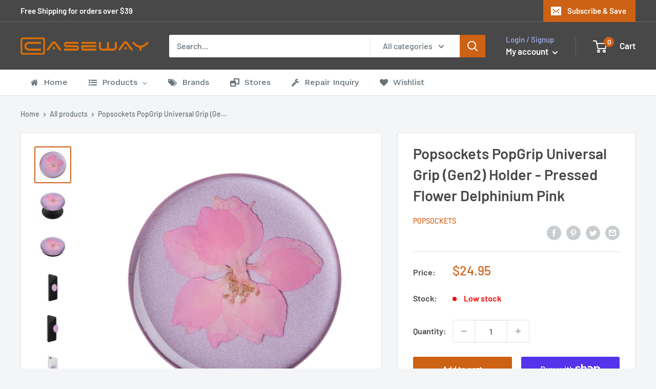

--- FILE ---
content_type: text/html; charset=utf-8
request_url: https://www.caseway.com.au/products/popsockets-popgrip-universal-grip-gen2-holder-pressed-flower-delphinium-pink
body_size: 62826
content:
<!doctype html>

<html class="no-js" lang="en">
  


<head>
   <!-- Google tag (gtag.js) -->
<script async src="https://www.googletagmanager.com/gtag/js?id=AW-307309314"></script>
<script>
  window.dataLayer = window.dataLayer || [];
  function gtag(){dataLayer.push(arguments);}
  gtag('js', new Date());

  gtag('config', 'AW-307309314');
</script>
    <meta charset="utf-8">
    <meta name="viewport" content="width=device-width, initial-scale=1.0, height=device-height, minimum-scale=1.0, maximum-scale=5.0">
    <meta name="theme-color" content="#cd6114"><title>Popsockets PopGrip Universal Grip (Gen2) Holder - Pressed Flower Delph
</title><meta name="description" content="Caseway is fully Australian owned and operated with over 20 years of industry experience. Our passion is to offer our customers the big brands at the best prices."><link rel="canonical" href="https://www.caseway.com.au/products/popsockets-popgrip-universal-grip-gen2-holder-pressed-flower-delphinium-pink"><link rel="shortcut icon" href="//www.caseway.com.au/cdn/shop/files/96_96x96.png?v=1613964059" type="image/png"><link rel="preload" as="style" href="//www.caseway.com.au/cdn/shop/t/2/assets/theme.css?v=3292679316264312391605543218">
    <link rel="preload" as="script" href="//www.caseway.com.au/cdn/shop/t/2/assets/theme.min.js?v=133431669569007722081642697620">
    <link rel="preconnect" href="https://cdn.shopify.com">
    <link rel="preconnect" href="https://fonts.shopifycdn.com">
    <link rel="dns-prefetch" href="https://productreviews.shopifycdn.com">
    <link rel="dns-prefetch" href="https://ajax.googleapis.com">
    <link rel="dns-prefetch" href="https://maps.googleapis.com">
    <link rel="dns-prefetch" href="https://maps.gstatic.com">

    <meta property="og:type" content="product">
  <meta property="og:title" content="Popsockets PopGrip Universal Grip (Gen2) Holder - Pressed Flower Delphinium Pink"><meta property="og:image" content="http://www.caseway.com.au/cdn/shop/products/b58ce7b99582c961375527c3c6b27ebb_ef794b51-9825-48a4-9690-61de807183e4.png?v=1623802222">
    <meta property="og:image:secure_url" content="https://www.caseway.com.au/cdn/shop/products/b58ce7b99582c961375527c3c6b27ebb_ef794b51-9825-48a4-9690-61de807183e4.png?v=1623802222">
    <meta property="og:image:width" content="1000">
    <meta property="og:image:height" content="1000"><meta property="product:price:amount" content="24.95">
  <meta property="product:price:currency" content="AUD"><meta property="og:description" content="Caseway is fully Australian owned and operated with over 20 years of industry experience. Our passion is to offer our customers the big brands at the best prices."><meta property="og:url" content="https://www.caseway.com.au/products/popsockets-popgrip-universal-grip-gen2-holder-pressed-flower-delphinium-pink">
<meta property="og:site_name" content="Caseway Store"><meta name="twitter:card" content="summary"><meta name="twitter:title" content="Popsockets PopGrip Universal Grip (Gen2) Holder - Pressed Flower Delphinium Pink">
  <meta name="twitter:description" content="Caseway is fully Australian owned and operated with over 20 years of industry experience. Our passion is to offer our customers the big brands at the best prices. ">
  <meta name="twitter:image" content="https://www.caseway.com.au/cdn/shop/products/b58ce7b99582c961375527c3c6b27ebb_ef794b51-9825-48a4-9690-61de807183e4_600x600_crop_center.png?v=1623802222">
    <link rel="preload" href="//www.caseway.com.au/cdn/fonts/barlow/barlow_n6.329f582a81f63f125e63c20a5a80ae9477df68e1.woff2" as="font" type="font/woff2" crossorigin>
<link rel="preload" href="//www.caseway.com.au/cdn/fonts/barlow/barlow_n5.a193a1990790eba0cc5cca569d23799830e90f07.woff2" as="font" type="font/woff2" crossorigin><link rel="preload" href="//www.caseway.com.au/cdn/fonts/barlow/barlow_i6.5a22bd20fb27bad4d7674cc6e666fb9c77d813bb.woff2" as="font" type="font/woff2" crossorigin><link rel="preload" href="//www.caseway.com.au/cdn/fonts/barlow/barlow_n7.691d1d11f150e857dcbc1c10ef03d825bc378d81.woff2" as="font" type="font/woff2" crossorigin><link rel="preload" href="//www.caseway.com.au/cdn/fonts/barlow/barlow_i5.714d58286997b65cd479af615cfa9bb0a117a573.woff2" as="font" type="font/woff2" crossorigin><link rel="preload" href="//www.caseway.com.au/cdn/fonts/barlow/barlow_i7.50e19d6cc2ba5146fa437a5a7443c76d5d730103.woff2" as="font" type="font/woff2" crossorigin><link rel="preload" href="//www.caseway.com.au/cdn/fonts/barlow/barlow_n6.329f582a81f63f125e63c20a5a80ae9477df68e1.woff2" as="font" type="font/woff2" crossorigin><style>
  @font-face {
  font-family: Barlow;
  font-weight: 600;
  font-style: normal;
  font-display: fallback;
  src: url("//www.caseway.com.au/cdn/fonts/barlow/barlow_n6.329f582a81f63f125e63c20a5a80ae9477df68e1.woff2") format("woff2"),
       url("//www.caseway.com.au/cdn/fonts/barlow/barlow_n6.0163402e36247bcb8b02716880d0b39568412e9e.woff") format("woff");
}

  @font-face {
  font-family: Barlow;
  font-weight: 500;
  font-style: normal;
  font-display: fallback;
  src: url("//www.caseway.com.au/cdn/fonts/barlow/barlow_n5.a193a1990790eba0cc5cca569d23799830e90f07.woff2") format("woff2"),
       url("//www.caseway.com.au/cdn/fonts/barlow/barlow_n5.ae31c82169b1dc0715609b8cc6a610b917808358.woff") format("woff");
}

@font-face {
  font-family: Barlow;
  font-weight: 600;
  font-style: normal;
  font-display: fallback;
  src: url("//www.caseway.com.au/cdn/fonts/barlow/barlow_n6.329f582a81f63f125e63c20a5a80ae9477df68e1.woff2") format("woff2"),
       url("//www.caseway.com.au/cdn/fonts/barlow/barlow_n6.0163402e36247bcb8b02716880d0b39568412e9e.woff") format("woff");
}

@font-face {
  font-family: Barlow;
  font-weight: 600;
  font-style: italic;
  font-display: fallback;
  src: url("//www.caseway.com.au/cdn/fonts/barlow/barlow_i6.5a22bd20fb27bad4d7674cc6e666fb9c77d813bb.woff2") format("woff2"),
       url("//www.caseway.com.au/cdn/fonts/barlow/barlow_i6.1c8787fcb59f3add01a87f21b38c7ef797e3b3a1.woff") format("woff");
}


  @font-face {
  font-family: Barlow;
  font-weight: 700;
  font-style: normal;
  font-display: fallback;
  src: url("//www.caseway.com.au/cdn/fonts/barlow/barlow_n7.691d1d11f150e857dcbc1c10ef03d825bc378d81.woff2") format("woff2"),
       url("//www.caseway.com.au/cdn/fonts/barlow/barlow_n7.4fdbb1cb7da0e2c2f88492243ffa2b4f91924840.woff") format("woff");
}

  @font-face {
  font-family: Barlow;
  font-weight: 500;
  font-style: italic;
  font-display: fallback;
  src: url("//www.caseway.com.au/cdn/fonts/barlow/barlow_i5.714d58286997b65cd479af615cfa9bb0a117a573.woff2") format("woff2"),
       url("//www.caseway.com.au/cdn/fonts/barlow/barlow_i5.0120f77e6447d3b5df4bbec8ad8c2d029d87fb21.woff") format("woff");
}

  @font-face {
  font-family: Barlow;
  font-weight: 700;
  font-style: italic;
  font-display: fallback;
  src: url("//www.caseway.com.au/cdn/fonts/barlow/barlow_i7.50e19d6cc2ba5146fa437a5a7443c76d5d730103.woff2") format("woff2"),
       url("//www.caseway.com.au/cdn/fonts/barlow/barlow_i7.47e9f98f1b094d912e6fd631cc3fe93d9f40964f.woff") format("woff");
}


  :root {
    --default-text-font-size : 15px;
    --base-text-font-size    : 16px;
    --heading-font-family    : Barlow, sans-serif;
    --heading-font-weight    : 600;
    --heading-font-style     : normal;
    --text-font-family       : Barlow, sans-serif;
    --text-font-weight       : 500;
    --text-font-style        : normal;
    --text-font-bolder-weight: 600;
    --text-link-decoration   : underline;

    --text-color               : #677279;
    --text-color-rgb           : 103, 114, 121;
    --heading-color            : #484848;
    --border-color             : #e1e3e4;
    --border-color-rgb         : 225, 227, 228;
    --form-border-color        : #d4d6d8;
    --accent-color             : #cd6114;
    --accent-color-rgb         : 205, 97, 20;
    --link-color               : #cd6114;
    --link-color-hover         : #87400d;
    --background               : #f3f5f6;
    --secondary-background     : #ffffff;
    --secondary-background-rgb : 255, 255, 255;
    --accent-background        : rgba(205, 97, 20, 0.08);

    --input-background: #ffffff;

    --error-color       : #ff0000;
    --error-background  : rgba(255, 0, 0, 0.07);
    --success-color     : #00aa00;
    --success-background: rgba(0, 170, 0, 0.11);

    --primary-button-background      : #cd6114;
    --primary-button-background-rgb  : 205, 97, 20;
    --primary-button-text-color      : #ffffff;
    --secondary-button-background    : #484848;
    --secondary-button-background-rgb: 72, 72, 72;
    --secondary-button-text-color    : #ffffff;

    --header-background      : #484848;
    --header-text-color      : #ffffff;
    --header-light-text-color: #a3afef;
    --header-border-color    : rgba(163, 175, 239, 0.3);
    --header-accent-color    : #cd6114;

    --footer-background-color:    #f3f5f6;
    --footer-heading-text-color:  #484848;
    --footer-body-text-color:     #677279;
    --footer-accent-color:        #cd6114;
    --footer-accent-color-rgb:    205, 97, 20;
    --footer-border:              1px solid var(--border-color);
    
    --flickity-arrow-color: #abb1b4;--product-on-sale-accent           : #ee0000;
    --product-on-sale-accent-rgb       : 238, 0, 0;
    --product-on-sale-color            : #ffffff;
    --product-in-stock-color           : #008a00;
    --product-low-stock-color          : #ee0000;
    --product-sold-out-color           : #8a9297;
    --product-custom-label-1-background: #008a00;
    --product-custom-label-1-color     : #ffffff;
    --product-custom-label-2-background: #00a500;
    --product-custom-label-2-color     : #ffffff;
    --product-review-star-color        : #ffbd00;

    --mobile-container-gutter : 20px;
    --desktop-container-gutter: 40px;
  }
</style>

<script>
  // IE11 does not have support for CSS variables, so we have to polyfill them
  if (!(((window || {}).CSS || {}).supports && window.CSS.supports('(--a: 0)'))) {
    const script = document.createElement('script');
    script.type = 'text/javascript';
    script.src = 'https://cdn.jsdelivr.net/npm/css-vars-ponyfill@2';
    script.onload = function() {
      cssVars({});
    };

    document.getElementsByTagName('head')[0].appendChild(script);
  }
</script>


    <script>window.nfecShopVersion = '1765907093';window.nfecJsVersion = '449674';window.nfecCVersion = 67010</script>
  



  <script>window.performance && window.performance.mark && window.performance.mark('shopify.content_for_header.start');</script><meta name="google-site-verification" content="qfcNcSLNo1FVqm6PvMsLSCGE9VkoDi1yjjygO5K7xlM">
<meta name="facebook-domain-verification" content="s2bxxpxsb7ry2xhjoxuv2jgk68urff">
<meta name="facebook-domain-verification" content="g33vj7izb8psuvpqhoezrmj9v6az55">
<meta id="shopify-digital-wallet" name="shopify-digital-wallet" content="/50329223321/digital_wallets/dialog">
<meta name="shopify-checkout-api-token" content="51bd82672894d9533992f37f5616cdda">
<meta id="in-context-paypal-metadata" data-shop-id="50329223321" data-venmo-supported="false" data-environment="production" data-locale="en_US" data-paypal-v4="true" data-currency="AUD">
<link rel="alternate" type="application/json+oembed" href="https://www.caseway.com.au/products/popsockets-popgrip-universal-grip-gen2-holder-pressed-flower-delphinium-pink.oembed">
<script async="async" src="/checkouts/internal/preloads.js?locale=en-AU"></script>
<link rel="preconnect" href="https://shop.app" crossorigin="anonymous">
<script async="async" src="https://shop.app/checkouts/internal/preloads.js?locale=en-AU&shop_id=50329223321" crossorigin="anonymous"></script>
<script id="apple-pay-shop-capabilities" type="application/json">{"shopId":50329223321,"countryCode":"AU","currencyCode":"AUD","merchantCapabilities":["supports3DS"],"merchantId":"gid:\/\/shopify\/Shop\/50329223321","merchantName":"Caseway Store","requiredBillingContactFields":["postalAddress","email"],"requiredShippingContactFields":["postalAddress","email"],"shippingType":"shipping","supportedNetworks":["visa","masterCard"],"total":{"type":"pending","label":"Caseway Store","amount":"1.00"},"shopifyPaymentsEnabled":true,"supportsSubscriptions":true}</script>
<script id="shopify-features" type="application/json">{"accessToken":"51bd82672894d9533992f37f5616cdda","betas":["rich-media-storefront-analytics"],"domain":"www.caseway.com.au","predictiveSearch":true,"shopId":50329223321,"locale":"en"}</script>
<script>var Shopify = Shopify || {};
Shopify.shop = "online-55360.myshopify.com";
Shopify.locale = "en";
Shopify.currency = {"active":"AUD","rate":"1.0"};
Shopify.country = "AU";
Shopify.theme = {"name":"Warehouse","id":114579243161,"schema_name":"Warehouse","schema_version":"1.13.0","theme_store_id":871,"role":"main"};
Shopify.theme.handle = "null";
Shopify.theme.style = {"id":null,"handle":null};
Shopify.cdnHost = "www.caseway.com.au/cdn";
Shopify.routes = Shopify.routes || {};
Shopify.routes.root = "/";</script>
<script type="module">!function(o){(o.Shopify=o.Shopify||{}).modules=!0}(window);</script>
<script>!function(o){function n(){var o=[];function n(){o.push(Array.prototype.slice.apply(arguments))}return n.q=o,n}var t=o.Shopify=o.Shopify||{};t.loadFeatures=n(),t.autoloadFeatures=n()}(window);</script>
<script>
  window.ShopifyPay = window.ShopifyPay || {};
  window.ShopifyPay.apiHost = "shop.app\/pay";
  window.ShopifyPay.redirectState = null;
</script>
<script id="shop-js-analytics" type="application/json">{"pageType":"product"}</script>
<script defer="defer" async type="module" src="//www.caseway.com.au/cdn/shopifycloud/shop-js/modules/v2/client.init-shop-cart-sync_DGjqyID6.en.esm.js"></script>
<script defer="defer" async type="module" src="//www.caseway.com.au/cdn/shopifycloud/shop-js/modules/v2/chunk.common_CM5e3XYf.esm.js"></script>
<script type="module">
  await import("//www.caseway.com.au/cdn/shopifycloud/shop-js/modules/v2/client.init-shop-cart-sync_DGjqyID6.en.esm.js");
await import("//www.caseway.com.au/cdn/shopifycloud/shop-js/modules/v2/chunk.common_CM5e3XYf.esm.js");

  window.Shopify.SignInWithShop?.initShopCartSync?.({"fedCMEnabled":true,"windoidEnabled":true});

</script>
<script>
  window.Shopify = window.Shopify || {};
  if (!window.Shopify.featureAssets) window.Shopify.featureAssets = {};
  window.Shopify.featureAssets['shop-js'] = {"shop-cart-sync":["modules/v2/client.shop-cart-sync_DS_n0f7A.en.esm.js","modules/v2/chunk.common_CM5e3XYf.esm.js"],"shop-button":["modules/v2/client.shop-button_CNT-NO5k.en.esm.js","modules/v2/chunk.common_CM5e3XYf.esm.js"],"init-fed-cm":["modules/v2/client.init-fed-cm_iCBVkvTB.en.esm.js","modules/v2/chunk.common_CM5e3XYf.esm.js"],"shop-cash-offers":["modules/v2/client.shop-cash-offers_Bicqpat5.en.esm.js","modules/v2/chunk.common_CM5e3XYf.esm.js","modules/v2/chunk.modal_Dl937Oy4.esm.js"],"avatar":["modules/v2/client.avatar_BTnouDA3.en.esm.js"],"init-windoid":["modules/v2/client.init-windoid_BqfVjynn.en.esm.js","modules/v2/chunk.common_CM5e3XYf.esm.js"],"init-shop-email-lookup-coordinator":["modules/v2/client.init-shop-email-lookup-coordinator_CrkkCzDo.en.esm.js","modules/v2/chunk.common_CM5e3XYf.esm.js"],"shop-toast-manager":["modules/v2/client.shop-toast-manager_HMMtSVHE.en.esm.js","modules/v2/chunk.common_CM5e3XYf.esm.js"],"pay-button":["modules/v2/client.pay-button_B57g7222.en.esm.js","modules/v2/chunk.common_CM5e3XYf.esm.js"],"shop-login-button":["modules/v2/client.shop-login-button_CZKuy_To.en.esm.js","modules/v2/chunk.common_CM5e3XYf.esm.js","modules/v2/chunk.modal_Dl937Oy4.esm.js"],"init-shop-cart-sync":["modules/v2/client.init-shop-cart-sync_DGjqyID6.en.esm.js","modules/v2/chunk.common_CM5e3XYf.esm.js"],"init-customer-accounts":["modules/v2/client.init-customer-accounts_CxJ7KIEv.en.esm.js","modules/v2/client.shop-login-button_CZKuy_To.en.esm.js","modules/v2/chunk.common_CM5e3XYf.esm.js","modules/v2/chunk.modal_Dl937Oy4.esm.js"],"init-shop-for-new-customer-accounts":["modules/v2/client.init-shop-for-new-customer-accounts_BDK66bKM.en.esm.js","modules/v2/client.shop-login-button_CZKuy_To.en.esm.js","modules/v2/chunk.common_CM5e3XYf.esm.js","modules/v2/chunk.modal_Dl937Oy4.esm.js"],"lead-capture":["modules/v2/client.lead-capture_QF_QcTqn.en.esm.js","modules/v2/chunk.common_CM5e3XYf.esm.js","modules/v2/chunk.modal_Dl937Oy4.esm.js"],"shop-follow-button":["modules/v2/client.shop-follow-button_Cgw6zD7w.en.esm.js","modules/v2/chunk.common_CM5e3XYf.esm.js","modules/v2/chunk.modal_Dl937Oy4.esm.js"],"checkout-modal":["modules/v2/client.checkout-modal_r-P2WYUC.en.esm.js","modules/v2/chunk.common_CM5e3XYf.esm.js","modules/v2/chunk.modal_Dl937Oy4.esm.js"],"init-customer-accounts-sign-up":["modules/v2/client.init-customer-accounts-sign-up_fcc8iru1.en.esm.js","modules/v2/client.shop-login-button_CZKuy_To.en.esm.js","modules/v2/chunk.common_CM5e3XYf.esm.js","modules/v2/chunk.modal_Dl937Oy4.esm.js"],"shop-login":["modules/v2/client.shop-login_CJN-CB3q.en.esm.js","modules/v2/chunk.common_CM5e3XYf.esm.js","modules/v2/chunk.modal_Dl937Oy4.esm.js"],"payment-terms":["modules/v2/client.payment-terms_C8iL647G.en.esm.js","modules/v2/chunk.common_CM5e3XYf.esm.js","modules/v2/chunk.modal_Dl937Oy4.esm.js"]};
</script>
<script>(function() {
  var isLoaded = false;
  function asyncLoad() {
    if (isLoaded) return;
    isLoaded = true;
    var urls = ["https:\/\/js.smile.io\/v1\/smile-shopify.js?shop=online-55360.myshopify.com","https:\/\/cf.storeify.app\/js\/frontend\/scripttag.js?shop=online-55360.myshopify.com","https:\/\/d5zu2f4xvqanl.cloudfront.net\/42\/fe\/loader_2.js?shop=online-55360.myshopify.com"];
    for (var i = 0; i < urls.length; i++) {
      var s = document.createElement('script');
      s.type = 'text/javascript';
      s.async = true;
      s.src = urls[i];
      var x = document.getElementsByTagName('script')[0];
      x.parentNode.insertBefore(s, x);
    }
  };
  if(window.attachEvent) {
    window.attachEvent('onload', asyncLoad);
  } else {
    window.addEventListener('load', asyncLoad, false);
  }
})();</script>
<script id="__st">var __st={"a":50329223321,"offset":39600,"reqid":"9a111173-be83-4c83-9db1-e4430c26cb94-1765968920","pageurl":"www.caseway.com.au\/products\/popsockets-popgrip-universal-grip-gen2-holder-pressed-flower-delphinium-pink","u":"87fa479e1ee3","p":"product","rtyp":"product","rid":6842118733977};</script>
<script>window.ShopifyPaypalV4VisibilityTracking = true;</script>
<script id="captcha-bootstrap">!function(){'use strict';const t='contact',e='account',n='new_comment',o=[[t,t],['blogs',n],['comments',n],[t,'customer']],c=[[e,'customer_login'],[e,'guest_login'],[e,'recover_customer_password'],[e,'create_customer']],r=t=>t.map((([t,e])=>`form[action*='/${t}']:not([data-nocaptcha='true']) input[name='form_type'][value='${e}']`)).join(','),a=t=>()=>t?[...document.querySelectorAll(t)].map((t=>t.form)):[];function s(){const t=[...o],e=r(t);return a(e)}const i='password',u='form_key',d=['recaptcha-v3-token','g-recaptcha-response','h-captcha-response',i],f=()=>{try{return window.sessionStorage}catch{return}},m='__shopify_v',_=t=>t.elements[u];function p(t,e,n=!1){try{const o=window.sessionStorage,c=JSON.parse(o.getItem(e)),{data:r}=function(t){const{data:e,action:n}=t;return t[m]||n?{data:e,action:n}:{data:t,action:n}}(c);for(const[e,n]of Object.entries(r))t.elements[e]&&(t.elements[e].value=n);n&&o.removeItem(e)}catch(o){console.error('form repopulation failed',{error:o})}}const l='form_type',E='cptcha';function T(t){t.dataset[E]=!0}const w=window,h=w.document,L='Shopify',v='ce_forms',y='captcha';let A=!1;((t,e)=>{const n=(g='f06e6c50-85a8-45c8-87d0-21a2b65856fe',I='https://cdn.shopify.com/shopifycloud/storefront-forms-hcaptcha/ce_storefront_forms_captcha_hcaptcha.v1.5.2.iife.js',D={infoText:'Protected by hCaptcha',privacyText:'Privacy',termsText:'Terms'},(t,e,n)=>{const o=w[L][v],c=o.bindForm;if(c)return c(t,g,e,D).then(n);var r;o.q.push([[t,g,e,D],n]),r=I,A||(h.body.append(Object.assign(h.createElement('script'),{id:'captcha-provider',async:!0,src:r})),A=!0)});var g,I,D;w[L]=w[L]||{},w[L][v]=w[L][v]||{},w[L][v].q=[],w[L][y]=w[L][y]||{},w[L][y].protect=function(t,e){n(t,void 0,e),T(t)},Object.freeze(w[L][y]),function(t,e,n,w,h,L){const[v,y,A,g]=function(t,e,n){const i=e?o:[],u=t?c:[],d=[...i,...u],f=r(d),m=r(i),_=r(d.filter((([t,e])=>n.includes(e))));return[a(f),a(m),a(_),s()]}(w,h,L),I=t=>{const e=t.target;return e instanceof HTMLFormElement?e:e&&e.form},D=t=>v().includes(t);t.addEventListener('submit',(t=>{const e=I(t);if(!e)return;const n=D(e)&&!e.dataset.hcaptchaBound&&!e.dataset.recaptchaBound,o=_(e),c=g().includes(e)&&(!o||!o.value);(n||c)&&t.preventDefault(),c&&!n&&(function(t){try{if(!f())return;!function(t){const e=f();if(!e)return;const n=_(t);if(!n)return;const o=n.value;o&&e.removeItem(o)}(t);const e=Array.from(Array(32),(()=>Math.random().toString(36)[2])).join('');!function(t,e){_(t)||t.append(Object.assign(document.createElement('input'),{type:'hidden',name:u})),t.elements[u].value=e}(t,e),function(t,e){const n=f();if(!n)return;const o=[...t.querySelectorAll(`input[type='${i}']`)].map((({name:t})=>t)),c=[...d,...o],r={};for(const[a,s]of new FormData(t).entries())c.includes(a)||(r[a]=s);n.setItem(e,JSON.stringify({[m]:1,action:t.action,data:r}))}(t,e)}catch(e){console.error('failed to persist form',e)}}(e),e.submit())}));const S=(t,e)=>{t&&!t.dataset[E]&&(n(t,e.some((e=>e===t))),T(t))};for(const o of['focusin','change'])t.addEventListener(o,(t=>{const e=I(t);D(e)&&S(e,y())}));const B=e.get('form_key'),M=e.get(l),P=B&&M;t.addEventListener('DOMContentLoaded',(()=>{const t=y();if(P)for(const e of t)e.elements[l].value===M&&p(e,B);[...new Set([...A(),...v().filter((t=>'true'===t.dataset.shopifyCaptcha))])].forEach((e=>S(e,t)))}))}(h,new URLSearchParams(w.location.search),n,t,e,['guest_login'])})(!0,!0)}();</script>
<script integrity="sha256-52AcMU7V7pcBOXWImdc/TAGTFKeNjmkeM1Pvks/DTgc=" data-source-attribution="shopify.loadfeatures" defer="defer" src="//www.caseway.com.au/cdn/shopifycloud/storefront/assets/storefront/load_feature-81c60534.js" crossorigin="anonymous"></script>
<script crossorigin="anonymous" defer="defer" src="//www.caseway.com.au/cdn/shopifycloud/storefront/assets/shopify_pay/storefront-65b4c6d7.js?v=20250812"></script>
<script data-source-attribution="shopify.dynamic_checkout.dynamic.init">var Shopify=Shopify||{};Shopify.PaymentButton=Shopify.PaymentButton||{isStorefrontPortableWallets:!0,init:function(){window.Shopify.PaymentButton.init=function(){};var t=document.createElement("script");t.src="https://www.caseway.com.au/cdn/shopifycloud/portable-wallets/latest/portable-wallets.en.js",t.type="module",document.head.appendChild(t)}};
</script>
<script data-source-attribution="shopify.dynamic_checkout.buyer_consent">
  function portableWalletsHideBuyerConsent(e){var t=document.getElementById("shopify-buyer-consent"),n=document.getElementById("shopify-subscription-policy-button");t&&n&&(t.classList.add("hidden"),t.setAttribute("aria-hidden","true"),n.removeEventListener("click",e))}function portableWalletsShowBuyerConsent(e){var t=document.getElementById("shopify-buyer-consent"),n=document.getElementById("shopify-subscription-policy-button");t&&n&&(t.classList.remove("hidden"),t.removeAttribute("aria-hidden"),n.addEventListener("click",e))}window.Shopify?.PaymentButton&&(window.Shopify.PaymentButton.hideBuyerConsent=portableWalletsHideBuyerConsent,window.Shopify.PaymentButton.showBuyerConsent=portableWalletsShowBuyerConsent);
</script>
<script>
  function portableWalletsCleanup(e){e&&e.src&&console.error("Failed to load portable wallets script "+e.src);var t=document.querySelectorAll("shopify-accelerated-checkout .shopify-payment-button__skeleton, shopify-accelerated-checkout-cart .wallet-cart-button__skeleton"),e=document.getElementById("shopify-buyer-consent");for(let e=0;e<t.length;e++)t[e].remove();e&&e.remove()}function portableWalletsNotLoadedAsModule(e){e instanceof ErrorEvent&&"string"==typeof e.message&&e.message.includes("import.meta")&&"string"==typeof e.filename&&e.filename.includes("portable-wallets")&&(window.removeEventListener("error",portableWalletsNotLoadedAsModule),window.Shopify.PaymentButton.failedToLoad=e,"loading"===document.readyState?document.addEventListener("DOMContentLoaded",window.Shopify.PaymentButton.init):window.Shopify.PaymentButton.init())}window.addEventListener("error",portableWalletsNotLoadedAsModule);
</script>

<script type="module" src="https://www.caseway.com.au/cdn/shopifycloud/portable-wallets/latest/portable-wallets.en.js" onError="portableWalletsCleanup(this)" crossorigin="anonymous"></script>
<script nomodule>
  document.addEventListener("DOMContentLoaded", portableWalletsCleanup);
</script>

<link id="shopify-accelerated-checkout-styles" rel="stylesheet" media="screen" href="https://www.caseway.com.au/cdn/shopifycloud/portable-wallets/latest/accelerated-checkout-backwards-compat.css" crossorigin="anonymous">
<style id="shopify-accelerated-checkout-cart">
        #shopify-buyer-consent {
  margin-top: 1em;
  display: inline-block;
  width: 100%;
}

#shopify-buyer-consent.hidden {
  display: none;
}

#shopify-subscription-policy-button {
  background: none;
  border: none;
  padding: 0;
  text-decoration: underline;
  font-size: inherit;
  cursor: pointer;
}

#shopify-subscription-policy-button::before {
  box-shadow: none;
}

      </style>

<script>window.performance && window.performance.mark && window.performance.mark('shopify.content_for_header.end');</script>
  <script type="text/javascript">
    var Tipo = Tipo || {};
    Tipo.Booking = Tipo.Booking || {};
    Tipo.Booking.appUrl = 'https://booking.tipo.io';
    Tipo.Booking.shop = {
      id: 25614,
      url : 'online-55360.myshopify.com',
      domain : 'www.caseway.com.au',
      settings : "{\"general\":{\"hide_add_to_cart\":\"2\",\"hide_buy_now\":\"2\",\"redirect_url\":null,\"allow_bring_more\":false,\"confirm_to\":\"checkout\",\"time_format\":\"24h\",\"multipleEmployees\":\"1\",\"multipleLocations\":\"1\",\"formatDate\":\"YYYY-MM-DD\",\"formatDateServe\":\"Y-m-d\",\"formatDateTime\":\"YYYY-MM-DD HH:mm\",\"formatTime\":\"HH:mm\",\"weekStart\":0},\"booking\":{\"text_price_color\":\"#ff0000\",\"timeBlock\":\"fixed\",\"stepping\":\"60\",\"font\":\"Arial\",\"primary_color\":\"#1fd3c0\",\"cancel_button\":\"#ffffff\",\"text_color\":\"#6370a7\",\"calender_background_color\":\"#2b3360\",\"calender_text_color\":\"#ffffff\",\"day_off_color\":\"#a3a3a3\",\"time_slot_color\":\"#414c89\",\"time_slot_color_hover\":\"#313d88\",\"selected_time_slot_color\":\"#ffd153\",\"background_color_calendar\":\"#2b3360\",\"background_image\":\"preset1.jpg\",\"selected_day_color\":\"#1fd3c0\",\"time_slot_color_selected\":\"#ff007b\",\"background_color_box_message_time_slot_no_available\":\"#e9e9e9\",\"text_color_text_box_message_time_slot_no_available\":\"#424242\",\"time_slot_no_available_color\":\"#a3a3a3\",\"sortProduct\":{\"type\":1,\"sortProductAuto\":\"asc\",\"sortProductManually\":[]},\"statusDefault\":\"2\"},\"translation\":{\"languageDatepicker\":\"en-US\",\"customDatePickerDays\":\"Sunday, Monday, Tuesday, Wednesday, Thursday, Friday, Saturday\",\"customDatePickerDaysShort\":\"Sun, Mon, Tue, Wed, Thu, Fri, Sat\",\"customDatePickerDaysMin\":\"Su, Mo, Tu, We, Th, Fr, Sa\",\"customDatePickerMonths\":\"January, February, March, April, May, June, July, August, September, October, November, December\",\"customDatePickerMonthsShort\":\"Jan, Feb, Mar, Apr, May, Jun, Jul, Aug, Sep, Oct, Nov, Dec\",\"widget\":{\"default\":{\"please_select\":\"Please select service\",\"training\":\"Training\",\"trainer\":\"Trainer\",\"bringing_anyone\":\"Bringing anyone with you?\",\"num_of_additional\":\"Number of Additional People\",\"date_and_time\":\"Pick date & time\",\"continue\":\"Continue\",\"total_price\":\"Total Price\",\"confirm\":\"Confirm\",\"cancel\":\"Cancel\",\"thank_you\":\"Thank you! Your booking is completed\",\"date\":\"Date\",\"time\":\"Time\",\"datetime\":\"Date Time\",\"duration\":\"Duration\",\"location\":\"Location\",\"first_name\":\"First name\",\"last_name\":\"Last name\",\"phone\":\"Phone\",\"email\":\"Email\",\"address\":\"Address\",\"address_2\":\"Address 2\",\"status\":\"Status\",\"country\":\"Country\",\"full_name\":\"Fullname\",\"product\":\"Service\",\"product_placeholder\":\"Select your service\",\"variant\":\"Variant\",\"variant_placeholder\":\"Select your variant\",\"location_placeholder\":\"Select a location\",\"employee\":\"Employee\",\"employee_placeholder\":\"Select an employee\",\"quantity\":\"Quantity\",\"back\":\"Back\",\"payment\":\"Payment\",\"you_can_only_bring\":\"You can only bring {number} people\",\"not_available\":\"Selected service is currently not available.\",\"no_employee\":\"No employee\",\"no_location\":\"No location\",\"is_required\":\"This field is required.\",\"valid_phone_number\":\"Please enter a valid phone number.\",\"valid_email\":\"Please enter a valid email.\",\"time_slot_no_available\":\"This slot is no longer available\",\"price\":\"Price\",\"export_file_isc\":\"Export to file isc\",\"confirm_free_booking_successfully\":\"Thank for your booking. We will get back to you shortly.\",\"confirm_free_booking_unsuccessfully\":\"Whoops, looks like something went wrong.\",\"duration_unit\":\"minutes\"}}},\"integrate\":{\"zapier\":{\"cretaeOrUpdateUrl\":\"\",\"deleteUrl\":\"\"}},\"free_form\":{\"first_name\":{\"enable\":true,\"label\":\"First name\",\"required\":true},\"last_name\":{\"enable\":true,\"label\":\"Last name\",\"required\":true},\"phone_number\":{\"enable\":false,\"label\":\"Phone number\",\"required\":true},\"email\":{\"label\":\"Email\",\"required\":true,\"enable\":true}}}",
      locale: 'en',
      plan : {"id":7,"version":"2","plan":"FREE","feature":"{\"employee\":1,\"product\":1,\"location\":1,\"extraFieldSet\":false,\"hideBrand\":false,\"trialDay\":\"0\",\"trialDayOld\":\"0\",\"priceOld\":\"0\"}","price":"0.00","type":"month","status":1,"created_at":null,"updated_at":null}
    };
    Tipo.Booking.locale = "en";
    Tipo.Booking.countryCode = ['au'];
    
      Tipo.Booking.product = {"id":6842118733977,"title":"Popsockets PopGrip Universal Grip (Gen2) Holder - Pressed Flower Delphinium Pink","handle":"popsockets-popgrip-universal-grip-gen2-holder-pressed-flower-delphinium-pink","description":"Caseway is fully Australian owned and operated with over 20 years of industry experience. Our passion is to offer our customers the big brands at the best prices. \u003cimg src=\"https:\/\/cdn.shopify.com\/s\/files\/1\/0503\/2922\/3321\/files\/PopGrip_Universal_Grip_Gen2_Holder_-_Pressed_Flower_Delphinium_Pink_1024x1024.jpg?v=1623801158\" alt=\"\" data-mce-fragment=\"1\" data-mce-src=\"https:\/\/cdn.shopify.com\/s\/files\/1\/0503\/2922\/3321\/files\/PopGrip_Universal_Grip_Gen2_Holder_-_Pressed_Flower_Delphinium_Pink_1024x1024.jpg?v=1623801158\"\u003e","published_at":"2021-06-16T10:10:22+10:00","created_at":"2021-06-16T10:10:20+10:00","vendor":"Popsockets","type":"Mobile Accessories","tags":["Active","Brand_Popsockets","Color_Pink","Mob Acc Apple","Mob Acc Google","Mob Acc Oppo","Mob Acc Samsung","Mobile Accessories","pop socket","pop sockets","popsocket","popsockets","Popsockets BlackFriday2022","PopSockets Bundle Promotion","Price_$0 - $30","Type_Phone Others"],"price":2495,"price_min":2495,"price_max":2495,"available":true,"price_varies":false,"compare_at_price":null,"compare_at_price_min":0,"compare_at_price_max":0,"compare_at_price_varies":false,"variants":[{"id":40338966413465,"title":"Default Title","option1":"Default Title","option2":null,"option3":null,"sku":"842978144887","requires_shipping":true,"taxable":true,"featured_image":null,"available":true,"name":"Popsockets PopGrip Universal Grip (Gen2) Holder - Pressed Flower Delphinium Pink","public_title":null,"options":["Default Title"],"price":2495,"weight":0,"compare_at_price":null,"inventory_management":"shopify","barcode":"842978144887","requires_selling_plan":false,"selling_plan_allocations":[]}],"images":["\/\/www.caseway.com.au\/cdn\/shop\/products\/b58ce7b99582c961375527c3c6b27ebb_ef794b51-9825-48a4-9690-61de807183e4.png?v=1623802222","\/\/www.caseway.com.au\/cdn\/shop\/products\/1_0b6d8895-9f58-4078-b8d1-659a161a2d03.jpg?v=1623802223","\/\/www.caseway.com.au\/cdn\/shop\/products\/2_1cd8a269-8ab9-4f82-b2c5-c513e0ce8f00.jpg?v=1623802224","\/\/www.caseway.com.au\/cdn\/shop\/products\/3_c6b051ae-2206-4064-96f7-820cd9955e64.jpg?v=1623802224","\/\/www.caseway.com.au\/cdn\/shop\/products\/4_017b1879-c3a7-4d99-9e47-ae42b32d7d99.jpg?v=1623802224","\/\/www.caseway.com.au\/cdn\/shop\/products\/5_981dc0e1-6da0-405c-8b9b-8983fd8fd528.jpg?v=1623802224","\/\/www.caseway.com.au\/cdn\/shop\/products\/6_41f8e49b-54ce-4d23-9d92-97ab4d872213.jpg?v=1623802224"],"featured_image":"\/\/www.caseway.com.au\/cdn\/shop\/products\/b58ce7b99582c961375527c3c6b27ebb_ef794b51-9825-48a4-9690-61de807183e4.png?v=1623802222","options":["Title"],"media":[{"alt":null,"id":22954476798105,"position":1,"preview_image":{"aspect_ratio":1.0,"height":1000,"width":1000,"src":"\/\/www.caseway.com.au\/cdn\/shop\/products\/b58ce7b99582c961375527c3c6b27ebb_ef794b51-9825-48a4-9690-61de807183e4.png?v=1623802222"},"aspect_ratio":1.0,"height":1000,"media_type":"image","src":"\/\/www.caseway.com.au\/cdn\/shop\/products\/b58ce7b99582c961375527c3c6b27ebb_ef794b51-9825-48a4-9690-61de807183e4.png?v=1623802222","width":1000},{"alt":null,"id":22954476830873,"position":2,"preview_image":{"aspect_ratio":1.0,"height":1000,"width":1000,"src":"\/\/www.caseway.com.au\/cdn\/shop\/products\/1_0b6d8895-9f58-4078-b8d1-659a161a2d03.jpg?v=1623802223"},"aspect_ratio":1.0,"height":1000,"media_type":"image","src":"\/\/www.caseway.com.au\/cdn\/shop\/products\/1_0b6d8895-9f58-4078-b8d1-659a161a2d03.jpg?v=1623802223","width":1000},{"alt":null,"id":22954476863641,"position":3,"preview_image":{"aspect_ratio":1.0,"height":1000,"width":1000,"src":"\/\/www.caseway.com.au\/cdn\/shop\/products\/2_1cd8a269-8ab9-4f82-b2c5-c513e0ce8f00.jpg?v=1623802224"},"aspect_ratio":1.0,"height":1000,"media_type":"image","src":"\/\/www.caseway.com.au\/cdn\/shop\/products\/2_1cd8a269-8ab9-4f82-b2c5-c513e0ce8f00.jpg?v=1623802224","width":1000},{"alt":null,"id":22954476929177,"position":4,"preview_image":{"aspect_ratio":1.0,"height":1000,"width":1000,"src":"\/\/www.caseway.com.au\/cdn\/shop\/products\/3_c6b051ae-2206-4064-96f7-820cd9955e64.jpg?v=1623802224"},"aspect_ratio":1.0,"height":1000,"media_type":"image","src":"\/\/www.caseway.com.au\/cdn\/shop\/products\/3_c6b051ae-2206-4064-96f7-820cd9955e64.jpg?v=1623802224","width":1000},{"alt":null,"id":22954476961945,"position":5,"preview_image":{"aspect_ratio":1.0,"height":1000,"width":1000,"src":"\/\/www.caseway.com.au\/cdn\/shop\/products\/4_017b1879-c3a7-4d99-9e47-ae42b32d7d99.jpg?v=1623802224"},"aspect_ratio":1.0,"height":1000,"media_type":"image","src":"\/\/www.caseway.com.au\/cdn\/shop\/products\/4_017b1879-c3a7-4d99-9e47-ae42b32d7d99.jpg?v=1623802224","width":1000},{"alt":null,"id":22954476994713,"position":6,"preview_image":{"aspect_ratio":1.0,"height":1000,"width":1000,"src":"\/\/www.caseway.com.au\/cdn\/shop\/products\/5_981dc0e1-6da0-405c-8b9b-8983fd8fd528.jpg?v=1623802224"},"aspect_ratio":1.0,"height":1000,"media_type":"image","src":"\/\/www.caseway.com.au\/cdn\/shop\/products\/5_981dc0e1-6da0-405c-8b9b-8983fd8fd528.jpg?v=1623802224","width":1000},{"alt":null,"id":22954477027481,"position":7,"preview_image":{"aspect_ratio":1.0,"height":1000,"width":1000,"src":"\/\/www.caseway.com.au\/cdn\/shop\/products\/6_41f8e49b-54ce-4d23-9d92-97ab4d872213.jpg?v=1623802224"},"aspect_ratio":1.0,"height":1000,"media_type":"image","src":"\/\/www.caseway.com.au\/cdn\/shop\/products\/6_41f8e49b-54ce-4d23-9d92-97ab4d872213.jpg?v=1623802224","width":1000}],"requires_selling_plan":false,"selling_plan_groups":[],"content":"Caseway is fully Australian owned and operated with over 20 years of industry experience. Our passion is to offer our customers the big brands at the best prices. \u003cimg src=\"https:\/\/cdn.shopify.com\/s\/files\/1\/0503\/2922\/3321\/files\/PopGrip_Universal_Grip_Gen2_Holder_-_Pressed_Flower_Delphinium_Pink_1024x1024.jpg?v=1623801158\" alt=\"\" data-mce-fragment=\"1\" data-mce-src=\"https:\/\/cdn.shopify.com\/s\/files\/1\/0503\/2922\/3321\/files\/PopGrip_Universal_Grip_Gen2_Holder_-_Pressed_Flower_Delphinium_Pink_1024x1024.jpg?v=1623801158\"\u003e"};
      Tipo.Booking.product.options = [{"name":"Title","position":1,"values":["Default Title"]}];
      
        Tipo.Booking.product.variants[0].inventory_management = 'shopify';
        Tipo.Booking.product.variants[0].inventory_quantity = 1;
        Tipo.Booking.product.variants[0].inventory_policy = 'deny';
      
    

    

    Tipo.Booking.settings = {"general":{"hide_add_to_cart":"2","hide_buy_now":"2","redirect_url":null,"allow_bring_more":false,"confirm_to":"checkout","time_format":"24h","multipleEmployees":"1","multipleLocations":"1","formatDate":"YYYY-MM-DD","formatDateServe":"Y-m-d","formatDateTime":"YYYY-MM-DD HH:mm","formatTime":"HH:mm","weekStart":0},"booking":{"text_price_color":"#ff0000","timeBlock":"fixed","stepping":"60","font":"Arial","primary_color":"#1fd3c0","cancel_button":"#ffffff","text_color":"#6370a7","calender_background_color":"#2b3360","calender_text_color":"#ffffff","day_off_color":"#a3a3a3","time_slot_color":"#414c89","time_slot_color_hover":"#313d88","selected_time_slot_color":"#ffd153","background_color_calendar":"#2b3360","background_image":"preset1.jpg","selected_day_color":"#1fd3c0","time_slot_color_selected":"#ff007b","background_color_box_message_time_slot_no_available":"#e9e9e9","text_color_text_box_message_time_slot_no_available":"#424242","time_slot_no_available_color":"#a3a3a3","sortProduct":{"type":1,"sortProductAuto":"asc","sortProductManually":[]},"statusDefault":"2"},"translation":{"languageDatepicker":"en-US","customDatePickerDays":"Sunday, Monday, Tuesday, Wednesday, Thursday, Friday, Saturday","customDatePickerDaysShort":"Sun, Mon, Tue, Wed, Thu, Fri, Sat","customDatePickerDaysMin":"Su, Mo, Tu, We, Th, Fr, Sa","customDatePickerMonths":"January, February, March, April, May, June, July, August, September, October, November, December","customDatePickerMonthsShort":"Jan, Feb, Mar, Apr, May, Jun, Jul, Aug, Sep, Oct, Nov, Dec","widget":{"default":{"please_select":"Please select service","training":"Training","trainer":"Trainer","bringing_anyone":"Bringing anyone with you?","num_of_additional":"Number of Additional People","date_and_time":"Pick date & time","continue":"Continue","total_price":"Total Price","confirm":"Confirm","cancel":"Cancel","thank_you":"Thank you! Your booking is completed","date":"Date","time":"Time","datetime":"Date Time","duration":"Duration","location":"Location","first_name":"First name","last_name":"Last name","phone":"Phone","email":"Email","address":"Address","address_2":"Address 2","status":"Status","country":"Country","full_name":"Fullname","product":"Service","product_placeholder":"Select your service","variant":"Variant","variant_placeholder":"Select your variant","location_placeholder":"Select a location","employee":"Employee","employee_placeholder":"Select an employee","quantity":"Quantity","back":"Back","payment":"Payment","you_can_only_bring":"You can only bring {number} people","not_available":"Selected service is currently not available.","no_employee":"No employee","no_location":"No location","is_required":"This field is required.","valid_phone_number":"Please enter a valid phone number.","valid_email":"Please enter a valid email.","time_slot_no_available":"This slot is no longer available","price":"Price","export_file_isc":"Export to file isc","confirm_free_booking_successfully":"Thank for your booking. We will get back to you shortly.","confirm_free_booking_unsuccessfully":"Whoops, looks like something went wrong.","duration_unit":"minutes"}}},"free_form":{"first_name":{"enable":true,"label":"First name","required":true},"last_name":{"enable":true,"label":"Last name","required":true},"phone_number":{"enable":false,"label":"Phone number","required":true},"email":{"label":"Email","required":true,"enable":true}},"languageDatepicker":{"days":["Sunday","Monday","Tuesday","Wednesday","Thursday","Friday","Saturday"],"daysShort":["Sun","Mon","Tue","Wed","Thu","Fri","Sat"],"daysMin":["Su","Mo","Tu","We","Th","Fr","Sa"],"months":["January","February","March","April","May","June","July","August","September","October","November","December"],"monthsShort":["Jan","Feb","Mar","Apr","May","Jun","Jul","Aug","Sep","Oct","Nov","Dec"]}}
  Tipo.Booking.page = {
    type : 'product'
  };
  Tipo.Booking.money_format = '${{amount}}';
  Tipo.Booking.timezone = {
    shop : 'Australia/Melbourne',
    server : 'UTC'
  }
  Tipo.Booking.configs = {
    products : [],
    locations : [{"id":30499,"name":"Default location","employee_ids":[]}],
    employees : []
  };
  Tipo.Booking.trans = Tipo.Booking.settings.translation.widget[Tipo.Booking.locale] || Tipo.Booking.settings.translation.widget.default
</script>
<textarea style="display:none !important" class="tipo-money-format">${{amount}}</textarea>
<style>
  .tpb-booking-form *{
    font-family: Arial;
  }
  .tpb-booking-form .copyright{
    display: none;
  }
  .tpb-booking-form .tpb-box .tpb-form-control .tpb-text-price{
    color: #ff0000;
  }
  .tpb-booking-form .tpb-box .tpb-form-control label,
  .tpb-booking-form .tpb-box .tpb-form-control #tpb-message-bring_qty,
  .tpb-booking-form .tpb-box .tpb-form-control .ss-single-selected,
  .tpb-booking-form .tpb-box .tpb-form-control #tpb-productTitle-input,
  .tpb-booking-form .tpb-box .extra-fields .element,
  .tpb-booking-form .tpb-box .extra-fields .element label,
  .tpb-booking-form .tpb-box .extra-fields .element input,
  .tpb-booking-form .tpb-box .extra-fields .element textarea,
  .tpb-booking-form .tpb-box .extra-fields .element select,
  .tpb-booking-form .tpb-box .label,
  .tpb-booking-form .tpb-box .booking-info{
    color: #6370a7;
  }
  .tpb-booking-form .tpb-box .content .step1 {
    background-image: url('https://cdn.shopify.com/s/files/1/0503/2922/3321/t/2/assets/tipo.booking.img-background.preset1.jpg');
  }
  .tpb-booking-form .tpb-box .content .step1 .inner-step h5{
    color: #6370a7;
  }
  .tpb-message_not-available,
  .tpb-message_not-available .dismiss svg {
    color: #6370a7;
  }
  .tpb-box .action .continue-button,
  .tpb-box .action .confirm-button,
  .tpb-box .action .confirm-button.loading .spinner{
    background-color: #1fd3c0;
  }
  .tpb-box .action .back-button{
    color: #6370a7;
  }
  .tpb-form-control.price p {
    color: #6370a7;
  }

  /* Next Step */
  .tpb-box .content .step2{
    background: #2b3360;
  }
  .tpb-box .content .confirm .product-info .title,
  .tpb-box .content .confirm .booking-info,
  .tpb-box .content .confirm .booking-info label
  .tpb-box .content .confirm .extra-fields .element *,
  .tpb-box .content .confirm .extra-fields .element .ss-single-selected,
  .tpb-box .content .confirm .extra-fields .tpb-radio-group,
  .tpb-box .content .confirm .extra-fields .tpb-radio-group [type="radio"]:not(:checked) + label,
  .tpb-box .content .confirm .subtotal > .g-row ,
  .success_message_when_free_booking,
  .tpb-wrapper-btnExport,
  .tpb-wrapper-btnExport .tpb-btnExport .tpb-btnExport-title .tpb-btnExport-title_text,
  .infoBooking,
  .infoBooking label,
  .confirmBookingFree_action,
  .confirmBookingFree_action a div span,
  {
    color: #6370a7;
  }
  .tpb-box .content .confirm .extra-fields .tpb-checkbox .ctx:hover span:first-child
  .tpb-box .content .confirm .extra-fields .tpb-checkbox .inp-box:checked + .ctx span:first-child
  {
    border-color: #6370a7;
  }
  .tpb-box .content .confirm .extra-fields .tpb-radio-group [type="radio"]:checked + label:after,
  .tpb-box .content .confirm .extra-fields .tpb-checkbox .inp-box:checked + .ctx span:first-child{
    background: #6370a7;
  }
  .tpb-box .content .confirm .subtotal > .g-row .value{
    color: #1fd3c0;
  }
  .tpb-datepicker .datepicker-panel > ul > li {
    color: #ffffff;
  }
  .tpb-datepicker .datepicker-panel > ul > li:hover{
    background: #313d88;
  }
  .tpb-datepicker .datepicker-panel > ul > li.disabled{
    color: #a3a3a3;
  }
  .tpb-datepicker .datepicker-panel > ul > li.picked{
    background: #1fd3c0;
  }
  .tpb-timepicker .radiobtn{
    color: #ffffff;
  }
  .tpb-timepicker .radiobtn .tooltip{
    background-color: #e9e9e9;
    color: #424242;
  }
  .tpb-timepicker .radiobtn label{
    background: #414c89;
    color: #ffffff;
  }
  .tpb-timepicker .radiobtn label:hover {
    background: #313d88;
  }
  .tpb-timepicker .radiobtn label.disabled {
    background: #a3a3a3;
  }
  .tpb-timepicker .radiobtn input[type="radio"]:checked + label,
  .tpb-timepicker .radiobtn input[type="checkbox"]:checked + label {
    background: #ff007b;
  }

  /* History */
  #tpb-history-booking * {
    font-family: Arial;
  }
  #tpb-history-booking .tpb-table tr th{
    color: #6370a7;
  }
  #tpb-history-booking .copyright {
    display: none;
  }
</style>
<script src='//www.caseway.com.au/cdn/shop/t/2/assets/tipo.booking.index.js?v=56638695709033462141630244401' defer ></script>

    <link rel="stylesheet" href="//www.caseway.com.au/cdn/shop/t/2/assets/theme.css?v=3292679316264312391605543218">

    
  <script type="application/ld+json">
  {
    "@context": "http://schema.org",
    "@type": "Product",
    "offers": [{
          "@type": "Offer",
          "name": "Default Title",
          "availability":"https://schema.org/InStock",
          "price": 24.95,
          "priceCurrency": "AUD",
          "priceValidUntil": "2025-12-27","sku": "842978144887","url": "/products/popsockets-popgrip-universal-grip-gen2-holder-pressed-flower-delphinium-pink?variant=40338966413465"
        }
],
      "gtin12": "842978144887",
      "productId": "842978144887",
    "brand": {
      "name": "Popsockets"
    },
    "name": "Popsockets PopGrip Universal Grip (Gen2) Holder - Pressed Flower Delphinium Pink",
    "description": "Caseway is fully Australian owned and operated with over 20 years of industry experience. Our passion is to offer our customers the big brands at the best prices. ",
    "category": "Mobile Accessories",
    "url": "/products/popsockets-popgrip-universal-grip-gen2-holder-pressed-flower-delphinium-pink",
    "sku": "842978144887",
    "image": {
      "@type": "ImageObject",
      "url": "https://www.caseway.com.au/cdn/shop/products/b58ce7b99582c961375527c3c6b27ebb_ef794b51-9825-48a4-9690-61de807183e4_1024x.png?v=1623802222",
      "image": "https://www.caseway.com.au/cdn/shop/products/b58ce7b99582c961375527c3c6b27ebb_ef794b51-9825-48a4-9690-61de807183e4_1024x.png?v=1623802222",
      "name": "Popsockets PopGrip Universal Grip (Gen2) Holder - Pressed Flower Delphinium Pink",
      "width": "1024",
      "height": "1024"
    }
  }
  </script>



  <script type="application/ld+json">
  {
    "@context": "http://schema.org",
    "@type": "BreadcrumbList",
  "itemListElement": [{
      "@type": "ListItem",
      "position": 1,
      "name": "Home",
      "item": "https://www.caseway.com.au"
    },{
          "@type": "ListItem",
          "position": 2,
          "name": "Popsockets PopGrip Universal Grip (Gen2) Holder - Pressed Flower Delphinium Pink",
          "item": "https://www.caseway.com.au/products/popsockets-popgrip-universal-grip-gen2-holder-pressed-flower-delphinium-pink"
        }]
  }
  </script>


    <script>
      // This allows to expose several variables to the global scope, to be used in scripts
      window.theme = {
        pageType: "product",
        cartCount: 0,
        moneyFormat: "${{amount}}",
        moneyWithCurrencyFormat: "${{amount}} AUD",
        showDiscount: true,
        discountMode: "saving",
        searchMode: "product,page",
        cartType: "drawer"
      };

      window.routes = {
        rootUrl: "\/",
        cartUrl: "\/cart",
        cartAddUrl: "\/cart\/add",
        cartChangeUrl: "\/cart\/change",
        searchUrl: "\/search",
        productRecommendationsUrl: "\/recommendations\/products"
      };

      window.languages = {
        productRegularPrice: "Regular price",
        productSalePrice: "Sale price",
        collectionOnSaleLabel: "Save {{savings}}",
        productFormUnavailable: "Unavailable",
        productFormAddToCart: "Add to cart",
        productFormSoldOut: "Coming Soon",
        productAdded: "Product has been added to your cart",
        shippingEstimatorNoResults: "No shipping could be found for your address.",
        shippingEstimatorOneResult: "There is one shipping rate for your address:",
        shippingEstimatorMultipleResults: "There are {{count}} shipping rates for your address:",
        shippingEstimatorErrors: "There are some errors:"
      };

      window.lazySizesConfig = {
        loadHidden: false,
        hFac: 0.8,
        expFactor: 3,
        customMedia: {
          '--phone': '(max-width: 640px)',
          '--tablet': '(min-width: 641px) and (max-width: 1023px)',
          '--lap': '(min-width: 1024px)'
        }
      };

      document.documentElement.className = document.documentElement.className.replace('no-js', 'js');
    </script><script src="//www.caseway.com.au/cdn/shop/t/2/assets/theme.min.js?v=133431669569007722081642697620" defer></script>
    <script src="//www.caseway.com.au/cdn/shop/t/2/assets/custom.js?v=90373254691674712701603381180" defer></script><script>
        (function () {
          window.onpageshow = function() {
            // We force re-freshing the cart content onpageshow, as most browsers will serve a cache copy when hitting the
            // back button, which cause staled data
            document.documentElement.dispatchEvent(new CustomEvent('cart:refresh', {
              bubbles: true,
              detail: {scrollToTop: false}
            }));
          };
        })();
      </script>
<!-- Start of Judge.me Core -->
<link rel="dns-prefetch" href="https://cdn.judge.me/">
<script data-cfasync='false' class='jdgm-settings-script'>window.jdgmSettings={"pagination":5,"disable_web_reviews":true,"badge_no_review_text":"No reviews","badge_n_reviews_text":"{{ n }} review/reviews","badge_star_color":"#ff0000","hide_badge_preview_if_no_reviews":true,"badge_hide_text":false,"enforce_center_preview_badge":false,"widget_title":"Customer Reviews","widget_open_form_text":"Write a review","widget_close_form_text":"Cancel review","widget_refresh_page_text":"Refresh page","widget_summary_text":"Based on {{ number_of_reviews }} review/reviews","widget_no_review_text":"Be the first to write a review","widget_name_field_text":"Name","widget_verified_name_field_text":"Verified Name (public)","widget_name_placeholder_text":"Enter your name (public)","widget_required_field_error_text":"This field is required.","widget_email_field_text":"Email","widget_verified_email_field_text":"Verified Email (private, can not be edited)","widget_email_placeholder_text":"Enter your email (private)","widget_email_field_error_text":"Please enter a valid email address.","widget_rating_field_text":"Rating","widget_review_title_field_text":"Review Title","widget_review_title_placeholder_text":"Give your review a title","widget_review_body_field_text":"Review","widget_review_body_placeholder_text":"Write your comments here","widget_pictures_field_text":"Picture/Video (optional)","widget_submit_review_text":"Submit Review","widget_submit_verified_review_text":"Submit Verified Review","widget_submit_success_msg_with_auto_publish":"Thank you! Please refresh the page in a few moments to see your review. You can remove or edit your review by logging into \u003ca href='https://judge.me/login' target='_blank' rel='nofollow noopener'\u003eJudge.me\u003c/a\u003e","widget_submit_success_msg_no_auto_publish":"Thank you! Your review will be published as soon as it is approved by the shop admin. You can remove or edit your review by logging into \u003ca href='https://judge.me/login' target='_blank' rel='nofollow noopener'\u003eJudge.me\u003c/a\u003e","widget_show_default_reviews_out_of_total_text":"Showing {{ n_reviews_shown }} out of {{ n_reviews }} reviews.","widget_show_all_link_text":"Show all","widget_show_less_link_text":"Show less","widget_author_said_text":"{{ reviewer_name }} said:","widget_days_text":"{{ n }} days ago","widget_weeks_text":"{{ n }} week/weeks ago","widget_months_text":"{{ n }} month/months ago","widget_years_text":"{{ n }} year/years ago","widget_yesterday_text":"Yesterday","widget_today_text":"Today","widget_replied_text":"\u003e\u003e {{ shop_name }} replied:","widget_read_more_text":"Read more","widget_rating_filter_see_all_text":"See all reviews","widget_sorting_most_recent_text":"Most Recent","widget_sorting_highest_rating_text":"Highest Rating","widget_sorting_lowest_rating_text":"Lowest Rating","widget_sorting_with_pictures_text":"Only Pictures","widget_sorting_most_helpful_text":"Most Helpful","widget_open_question_form_text":"Ask a question","widget_reviews_subtab_text":"Reviews","widget_questions_subtab_text":"Questions","widget_question_label_text":"Question","widget_answer_label_text":"Answer","widget_question_placeholder_text":"Write your question here","widget_submit_question_text":"Submit Question","widget_question_submit_success_text":"Thank you for your question! We will notify you once it gets answered.","widget_star_color":"#ff0000","verified_badge_text":"Verified","verified_badge_placement":"left-of-reviewer-name","widget_hide_border":false,"widget_social_share":false,"all_reviews_include_out_of_store_products":true,"all_reviews_out_of_store_text":"(out of store)","all_reviews_product_name_prefix_text":"about","enable_review_pictures":false,"widget_product_reviews_subtab_text":"Product Reviews","widget_shop_reviews_subtab_text":"Shop Reviews","widget_sorting_pictures_first_text":"Pictures First","floating_tab_button_name":"★ Judge.me Reviews","floating_tab_title":"Let customers speak for us","floating_tab_url":"","floating_tab_url_enabled":false,"all_reviews_text_badge_text":"Customers rate us {{ shop.metafields.judgeme.all_reviews_rating | round: 1 }}/5 based on {{ shop.metafields.judgeme.all_reviews_count }} reviews.","all_reviews_text_badge_text_branded_style":"{{ shop.metafields.judgeme.all_reviews_rating | round: 1 }} out of 5 stars based on {{ shop.metafields.judgeme.all_reviews_count }} reviews","all_reviews_text_badge_url":"","featured_carousel_title":"Let customers speak for us","featured_carousel_count_text":"from {{ n }} reviews","featured_carousel_url":"","featured_carousel_arrows_on_the_sides":true,"featured_carousel_height":160,"featured_carousel_width":90,"verified_count_badge_url":"","widget_star_use_custom_color":true,"picture_reminder_submit_button":"Upload Pictures","widget_sorting_videos_first_text":"Videos First","widget_review_pending_text":"Pending","featured_carousel_items_for_large_screen":5,"remove_microdata_snippet":false,"preview_badge_no_question_text":"No questions","preview_badge_n_question_text":"{{ number_of_questions }} question/questions","widget_search_bar_placeholder":"Search reviews","widget_sorting_verified_only_text":"Verified only","featured_carousel_theme":"compact","featured_carousel_more_reviews_button_text":"Read more reviews","featured_carousel_view_product_button_text":"View product","all_reviews_page_load_more_text":"Load More Reviews","widget_public_name_text":"displayed publicly like","default_reviewer_name_has_non_latin":true,"widget_reviewer_anonymous":"Anonymous","medals_widget_title":"Judge.me Review Medals","widget_invalid_yt_video_url_error_text":"Not a YouTube video URL","widget_max_length_field_error_text":"Please enter no more than {0} characters.","widget_verified_by_shop_text":"Verified by Shop","widget_load_with_code_splitting":true,"widget_ugc_title":"Made by us, Shared by you","widget_ugc_subtitle":"Tag us to see your picture featured in our page","widget_ugc_primary_button_text":"Buy Now","widget_ugc_secondary_button_text":"Load More","widget_ugc_reviews_button_text":"View Reviews","widget_rating_metafield_value_type":true,"widget_summary_average_rating_text":"{{ average_rating }} out of 5","widget_media_grid_title":"Customer photos \u0026 videos","widget_media_grid_see_more_text":"See more","widget_verified_by_judgeme_text":"Verified by Judge.me","widget_verified_by_judgeme_text_in_store_medals":"Verified by Judge.me","widget_media_field_exceed_quantity_message":"Sorry, we can only accept {{ max_media }} for one review.","widget_media_field_exceed_limit_message":"{{ file_name }} is too large, please select a {{ media_type }} less than {{ size_limit }}MB.","widget_review_submitted_text":"Review Submitted!","widget_question_submitted_text":"Question Submitted!","widget_close_form_text_question":"Cancel","widget_write_your_answer_here_text":"Write your answer here","widget_show_collected_by_judgeme":false,"widget_collected_by_judgeme_text":"collected by Judge.me","widget_load_more_text":"Load More","widget_full_review_text":"Full Review","widget_read_more_reviews_text":"Read More Reviews","widget_read_questions_text":"Read Questions","widget_questions_and_answers_text":"Questions \u0026 Answers","widget_verified_by_text":"Verified by","widget_number_of_reviews_text":"{{ number_of_reviews }} reviews","widget_back_button_text":"Back","widget_next_button_text":"Next","widget_custom_forms_filter_button":"Filters","custom_forms_style":"vertical","how_reviews_are_collected":"How reviews are collected?","widget_gdpr_statement":"How we use your data: We’ll only contact you about the review you left, and only if necessary. By submitting your review, you agree to Judge.me’s \u003ca href='https://judge.me/terms' target='_blank' rel='nofollow noopener'\u003eterms\u003c/a\u003e, \u003ca href='https://judge.me/privacy' target='_blank' rel='nofollow noopener'\u003eprivacy\u003c/a\u003e and \u003ca href='https://judge.me/content-policy' target='_blank' rel='nofollow noopener'\u003econtent\u003c/a\u003e policies.","preview_badge_collection_page_install_preference":true,"preview_badge_product_page_install_preference":true,"review_carousel_install_preference":true,"review_widget_best_location":true,"platform":"shopify","branding_url":"https://judge.me/reviews/online-55360.myshopify.com","branding_text":"Powered by Judge.me","locale":"en","reply_name":"Caseway Store","widget_version":"2.1","footer":true,"autopublish":true,"review_dates":true,"enable_custom_form":false,"shop_use_review_site":true,"can_be_branded":true};</script> <style class='jdgm-settings-style'>.jdgm-xx{left:0}:not(.jdgm-prev-badge__stars)>.jdgm-star{color:#ff0000}.jdgm-histogram .jdgm-star.jdgm-star{color:#ff0000}.jdgm-preview-badge .jdgm-star.jdgm-star{color:#ff0000}.jdgm-widget .jdgm-write-rev-link{display:none}.jdgm-widget .jdgm-rev-widg[data-number-of-reviews='0']{display:none}.jdgm-prev-badge[data-average-rating='0.00']{display:none !important}.jdgm-author-all-initials{display:none !important}.jdgm-author-last-initial{display:none !important}.jdgm-rev-widg__title{visibility:hidden}.jdgm-rev-widg__summary-text{visibility:hidden}.jdgm-prev-badge__text{visibility:hidden}.jdgm-rev__replier:before{content:'caseway.com.au'}.jdgm-rev__prod-link-prefix:before{content:'about'}.jdgm-rev__out-of-store-text:before{content:'(out of store)'}@media only screen and (min-width: 768px){.jdgm-rev__pics .jdgm-rev_all-rev-page-picture-separator,.jdgm-rev__pics .jdgm-rev__product-picture{display:none}}@media only screen and (max-width: 768px){.jdgm-rev__pics .jdgm-rev_all-rev-page-picture-separator,.jdgm-rev__pics .jdgm-rev__product-picture{display:none}}.jdgm-preview-badge[data-template="index"]{display:none !important}.jdgm-verified-count-badget[data-from-snippet="true"]{display:none !important}.jdgm-all-reviews-text[data-from-snippet="true"]{display:none !important}.jdgm-medals-section[data-from-snippet="true"]{display:none !important}.jdgm-ugc-media-wrapper[data-from-snippet="true"]{display:none !important}
</style>

  
  
  
  <style class='jdgm-miracle-styles'>
  @-webkit-keyframes jdgm-spin{0%{-webkit-transform:rotate(0deg);-ms-transform:rotate(0deg);transform:rotate(0deg)}100%{-webkit-transform:rotate(359deg);-ms-transform:rotate(359deg);transform:rotate(359deg)}}@keyframes jdgm-spin{0%{-webkit-transform:rotate(0deg);-ms-transform:rotate(0deg);transform:rotate(0deg)}100%{-webkit-transform:rotate(359deg);-ms-transform:rotate(359deg);transform:rotate(359deg)}}@font-face{font-family:'JudgemeStar';src:url("[data-uri]") format("woff");font-weight:normal;font-style:normal}.jdgm-star{font-family:'JudgemeStar';display:inline !important;text-decoration:none !important;padding:0 4px 0 0 !important;margin:0 !important;font-weight:bold;opacity:1;-webkit-font-smoothing:antialiased;-moz-osx-font-smoothing:grayscale}.jdgm-star:hover{opacity:1}.jdgm-star:last-of-type{padding:0 !important}.jdgm-star.jdgm--on:before{content:"\e000"}.jdgm-star.jdgm--off:before{content:"\e001"}.jdgm-star.jdgm--half:before{content:"\e002"}.jdgm-widget *{margin:0;line-height:1.4;-webkit-box-sizing:border-box;-moz-box-sizing:border-box;box-sizing:border-box;-webkit-overflow-scrolling:touch}.jdgm-hidden{display:none !important;visibility:hidden !important}.jdgm-temp-hidden{display:none}.jdgm-spinner{width:40px;height:40px;margin:auto;border-radius:50%;border-top:2px solid #eee;border-right:2px solid #eee;border-bottom:2px solid #eee;border-left:2px solid #ccc;-webkit-animation:jdgm-spin 0.8s infinite linear;animation:jdgm-spin 0.8s infinite linear}.jdgm-prev-badge{display:block !important}

</style>


  
  
   


<script data-cfasync='false' class='jdgm-script'>
!function(e){window.jdgm=window.jdgm||{},jdgm.CDN_HOST="https://cdn.judge.me/",
jdgm.docReady=function(d){(e.attachEvent?"complete"===e.readyState:"loading"!==e.readyState)?
setTimeout(d,0):e.addEventListener("DOMContentLoaded",d)},jdgm.loadCSS=function(d,t,o,s){
!o&&jdgm.loadCSS.requestedUrls.indexOf(d)>=0||(jdgm.loadCSS.requestedUrls.push(d),
(s=e.createElement("link")).rel="stylesheet",s.class="jdgm-stylesheet",s.media="nope!",
s.href=d,s.onload=function(){this.media="all",t&&setTimeout(t)},e.body.appendChild(s))},
jdgm.loadCSS.requestedUrls=[],jdgm.docReady(function(){(window.jdgmLoadCSS||e.querySelectorAll(
".jdgm-widget, .jdgm-all-reviews-page").length>0)&&(jdgmSettings.widget_load_with_code_splitting?
parseFloat(jdgmSettings.widget_version)>=3?jdgm.loadCSS(jdgm.CDN_HOST+"widget_v3/base.css"):
jdgm.loadCSS(jdgm.CDN_HOST+"widget/base.css"):jdgm.loadCSS(jdgm.CDN_HOST+"shopify_v2.css"))})}(document);
</script>
<script async data-cfasync="false" type="text/javascript" src="https://cdn.judge.me/loader.js"></script>

<noscript><link rel="stylesheet" type="text/css" media="all" href="https://cdn.judge.me/shopify_v2.css"></noscript>
<!-- End of Judge.me Core -->


  <script type="template/html" id="globoMenu24815HTML">
  <ul class="gm-menu gm-menu-24815 gm-bordered gm-mobile-bordered gm-has-retractor gm-submenu-align-left gm-menu-trigger-hover gm-transition-fade" data-menu-id="24815" data-init-event="false" data-transition-speed="300" data-transition-delay="150">
    
      





























  <li  class="gm-item gm-level-0">
    
    

    
    

    <a 
       
      href="/" 
      id=""
      class="gm-target"
      title="Home"
    >
      
      <i class="gm-icon fa fa-home"></i>
      <span class="gm-text">
        Home
        
        <span class="gm-description"></span>
      </span>
      
    </a>
    
  </li>


    
      





























  <li  class="gm-item gm-level-0 gm-has-submenu gm-submenu-mega gm-submenu-align-full">
    
    

    
    

    <a 
       
       
      id=""
      class="gm-target"
      title="Products"
    >
      
      <i class="gm-icon fa fa-list-ul"></i>
      <span class="gm-text">
        Products
        
        <span class="gm-description"></span>
      </span>
      
        <span class="gm-retractor"></span>
      
    </a>
    
      
        <div 
          class="gm-submenu gm-mega" 
          style=""
        >
          <div style="" class="submenu-background"></div>
          <ul class="gm-grid">
            
              





























    <li class="gm-item gm-grid-item gmcol-full gm-has-submenu">
      <div class="gm-tabs gm-tabs-left ">
        <ul class="gm-tab-links">
          
            





























  <li  class="gm-item gm-has-submenu gm-active" data-tab-index="0">
    
    

    
    

    <a 
       
       
      id=""
      class="gm-target"
      title="Mobile Accessories"
    >
      
      
      <span class="gm-text">
        Mobile Accessories
        
        <span class="gm-description"></span>
      </span>
      
        <span class="gm-retractor"></span>
      
    </a>
    
  </li>


          
            





























  <li  class="gm-item gm-has-submenu" data-tab-index="1">
    
    

    
    

    <a 
       
       
      id=""
      class="gm-target"
      title="Tablet Accessories"
    >
      
      
      <span class="gm-text">
        Tablet Accessories
        
        <span class="gm-description"></span>
      </span>
      
        <span class="gm-retractor"></span>
      
    </a>
    
  </li>


          
            





























  <li  class="gm-item gm-has-submenu" data-tab-index="2">
    
    

    
    

    <a 
       
       
      id=""
      class="gm-target"
      title="Headphone, Audio &amp; Visual"
    >
      
      
      <span class="gm-text">
        Headphone, Audio & Visual
        
        <span class="gm-description"></span>
      </span>
      
        <span class="gm-retractor"></span>
      
    </a>
    
  </li>


          
            





























  <li  class="gm-item gm-has-submenu" data-tab-index="3">
    
    

    
    

    <a 
       
       
      id=""
      class="gm-target"
      title="Health, Fitness &amp; Wearables"
    >
      
      
      <span class="gm-text">
        Health, Fitness & Wearables
        
        <span class="gm-description"></span>
      </span>
      
        <span class="gm-retractor"></span>
      
    </a>
    
  </li>


          
            





























  <li  class="gm-item gm-has-submenu" data-tab-index="4">
    
    

    
    

    <a 
       
       
      id=""
      class="gm-target"
      title="Car Accessories"
    >
      
      
      <span class="gm-text">
        Car Accessories
        
        <span class="gm-description"></span>
      </span>
      
        <span class="gm-retractor"></span>
      
    </a>
    
  </li>


          
            





























  <li  class="gm-item gm-has-submenu" data-tab-index="5">
    
    

    
    

    <a 
       
       
      id=""
      class="gm-target"
      title="Mobile Devices"
    >
      
      
      <span class="gm-text">
        Mobile Devices
        
        <span class="gm-description"></span>
      </span>
      
        <span class="gm-retractor"></span>
      
    </a>
    
  </li>


          
            





























  <li  class="gm-item gm-has-submenu" data-tab-index="6">
    
    

    
    

    <a 
       
       
      id=""
      class="gm-target"
      title="Computer/Laptop Accessories"
    >
      
      
      <span class="gm-text">
        Computer/Laptop Accessories
        
        <span class="gm-description"></span>
      </span>
      
        <span class="gm-retractor"></span>
      
    </a>
    
  </li>


          
            





























  <li  class="gm-item gm-has-submenu" data-tab-index="7">
    
    

    
    

    <a 
       
       
      id=""
      class="gm-target"
      title="Home &amp; Office"
    >
      
      
      <span class="gm-text">
        Home & Office
        
        <span class="gm-description"></span>
      </span>
      
        <span class="gm-retractor"></span>
      
    </a>
    
  </li>


          
        </ul>
        <ul class="gm-tab-contents">
          
          <li data-tab-index="0" class="gm-tab-content hc gm-active">
            <ul class="gm-tab-panel">
              
                





























    <li class="gm-item gm-grid-item gmcol-full gm-has-submenu">
      <div class="gm-tabs gm-tabs-left ">
        <ul class="gm-tab-links">
          
            





























  <li  class="gm-item gm-has-submenu gm-active" data-tab-index="0">
    
    

    
    

    <a 
       
       
      id=""
      class="gm-target"
      title="Apple iPhone"
    >
      
      
      <span class="gm-text">
        Apple iPhone
        
        <span class="gm-description"></span>
      </span>
      
        <span class="gm-retractor"></span>
      
    </a>
    
  </li>


          
            





























  <li  class="gm-item gm-has-submenu" data-tab-index="1">
    
    

    
    

    <a 
       
       
      id=""
      class="gm-target"
      title="Samsung Galaxy"
    >
      
      
      <span class="gm-text">
        Samsung Galaxy
        
        <span class="gm-description"></span>
      </span>
      
        <span class="gm-retractor"></span>
      
    </a>
    
  </li>


          
            





























  <li  class="gm-item gm-has-submenu" data-tab-index="2">
    
    

    
    

    <a 
       
       
      id=""
      class="gm-target"
      title="Google Pixel"
    >
      
      
      <span class="gm-text">
        Google Pixel
        
        <span class="gm-description"></span>
      </span>
      
        <span class="gm-retractor"></span>
      
    </a>
    
  </li>


          
            





























  <li  class="gm-item gm-has-submenu" data-tab-index="3">
    
    

    
    

    <a 
       
       
      id=""
      class="gm-target"
      title="OPPO"
    >
      
      
      <span class="gm-text">
        OPPO
        
        <span class="gm-description"></span>
      </span>
      
        <span class="gm-retractor"></span>
      
    </a>
    
  </li>


          
            





























  <li  class="gm-item gm-has-submenu" data-tab-index="4">
    
    

    
    

    <a 
       
       
      id=""
      class="gm-target"
      title="Nokia"
    >
      
      
      <span class="gm-text">
        Nokia
        
        <span class="gm-description"></span>
      </span>
      
        <span class="gm-retractor"></span>
      
    </a>
    
  </li>


          
            





























  <li  class="gm-item gm-has-submenu" data-tab-index="5">
    
    

    
    

    <a 
       
       
      id=""
      class="gm-target"
      title="Motorola"
    >
      
      
      <span class="gm-text">
        Motorola
        
        <span class="gm-description"></span>
      </span>
      
        <span class="gm-retractor"></span>
      
    </a>
    
  </li>


          
            





























  <li  class="gm-item gm-has-submenu" data-tab-index="6">
    
    

    
    

    <a 
       
       
      id=""
      class="gm-target"
      title="Vivo"
    >
      
      
      <span class="gm-text">
        Vivo
        
        <span class="gm-description"></span>
      </span>
      
        <span class="gm-retractor"></span>
      
    </a>
    
  </li>


          
            





























  <li  class="gm-item gm-has-submenu" data-tab-index="7">
    
    

    
    

    <a 
       
       
      id=""
      class="gm-target"
      title="Nintendo"
    >
      
      
      <span class="gm-text">
        Nintendo
        
        <span class="gm-description"></span>
      </span>
      
        <span class="gm-retractor"></span>
      
    </a>
    
  </li>


          
        </ul>
        <ul class="gm-tab-contents">
          
          <li data-tab-index="0" class="gm-tab-content hc gm-active">
            <ul class="gm-tab-panel">
              
                





























    <li class="gm-item gm-grid-item gmcol-full gm-has-submenu">
      <div class="gm-tabs gm-tabs-left ">
        <ul class="gm-tab-links">
          
            





























  <li  class="gm-item gm-has-submenu gm-active" data-tab-index="0">
    
    

    
    

    <a 
       
       
      id=""
      class="gm-target"
      title="iPhone 17 Series"
    >
      
      
      <span class="gm-text">
        iPhone 17 Series
        
        <span class="gm-badge gm-badge-left" style="color: #e30606">
          <span style="background: #e30606; color: #FFFFFF">New</span>
        </span>
        
        <span class="gm-description"></span>
      </span>
      
        <span class="gm-retractor"></span>
      
    </a>
    
  </li>


          
            





























  <li  class="gm-item gm-has-submenu" data-tab-index="1">
    
    

    
    

    <a 
       
       
      id=""
      class="gm-target"
      title="iPhone 16 Series"
    >
      
      
      <span class="gm-text">
        iPhone 16 Series
        
        <span class="gm-description"></span>
      </span>
      
        <span class="gm-retractor"></span>
      
    </a>
    
  </li>


          
            





























  <li  class="gm-item gm-has-submenu" data-tab-index="2">
    
    

    
    

    <a 
       
       
      id=""
      class="gm-target"
      title="iPhone 15 Series"
    >
      
      
      <span class="gm-text">
        iPhone 15 Series
        
        <span class="gm-description"></span>
      </span>
      
        <span class="gm-retractor"></span>
      
    </a>
    
  </li>


          
            





























  <li  class="gm-item gm-has-submenu" data-tab-index="3">
    
    

    
    

    <a 
       
       
      id=""
      class="gm-target"
      title="iPhone 14 Series"
    >
      
      
      <span class="gm-text">
        iPhone 14 Series
        
        <span class="gm-description"></span>
      </span>
      
        <span class="gm-retractor"></span>
      
    </a>
    
  </li>


          
            





























  <li  class="gm-item gm-has-submenu" data-tab-index="4">
    
    

    
    

    <a 
       
       
      id=""
      class="gm-target"
      title="iPhone 13 Series"
    >
      
      
      <span class="gm-text">
        iPhone 13 Series
        
        <span class="gm-description"></span>
      </span>
      
        <span class="gm-retractor"></span>
      
    </a>
    
  </li>


          
            





























  <li  class="gm-item gm-has-submenu" data-tab-index="5">
    
    

    
    

    <a 
       
       
      id=""
      class="gm-target"
      title="iPhone 12 Series"
    >
      
      
      <span class="gm-text">
        iPhone 12 Series
        
        <span class="gm-description"></span>
      </span>
      
        <span class="gm-retractor"></span>
      
    </a>
    
  </li>


          
            





























  <li  class="gm-item gm-has-submenu" data-tab-index="6">
    
    

    
    

    <a 
       
       
      id=""
      class="gm-target"
      title="iPhone 11 Series"
    >
      
      
      <span class="gm-text">
        iPhone 11 Series
        
        <span class="gm-description"></span>
      </span>
      
        <span class="gm-retractor"></span>
      
    </a>
    
  </li>


          
            





























  <li  class="gm-item" data-tab-index="7">
    
    

    
    

    <a 
       
      href="/collections/mobile-accessories-apple-iphone-se" 
      id=""
      class="gm-target"
      title="iPhone SE"
    >
      
      
      <span class="gm-text">
        iPhone SE
        
        <span class="gm-description"></span>
      </span>
      
    </a>
    
  </li>


          
            





























  <li  class="gm-item" data-tab-index="8">
    
    

    
    

    <a 
       
      href="/collections/mobile-accessories-apple-iphone-xr" 
      id=""
      class="gm-target"
      title="iPhone XR"
    >
      
      
      <span class="gm-text">
        iPhone XR
        
        <span class="gm-description"></span>
      </span>
      
    </a>
    
  </li>


          
            





























  <li  class="gm-item gm-has-submenu" data-tab-index="9">
    
    

    
    

    <a 
       
       
      id=""
      class="gm-target"
      title="iPhone XS Series"
    >
      
      
      <span class="gm-text">
        iPhone XS Series
        
        <span class="gm-description"></span>
      </span>
      
        <span class="gm-retractor"></span>
      
    </a>
    
  </li>


          
            





























  <li  class="gm-item" data-tab-index="10">
    
    

    
    

    <a 
       
      href="/collections/mobile-accessories-apple-iphone-7-8" 
      id=""
      class="gm-target"
      title="iPhone 7/8"
    >
      
      
      <span class="gm-text">
        iPhone 7/8
        
        <span class="gm-description"></span>
      </span>
      
    </a>
    
  </li>


          
        </ul>
        <ul class="gm-tab-contents">
          
          <li data-tab-index="0" class="gm-tab-content hc gm-active">
            <ul class="gm-tab-panel">
              
                





























    <li class="gm-item gm-grid-item gmcol-12 gm-has-submenu">
      <ul class="gm-links  gm-jc-center">
        
        
          
          





























  <li  class="gm-item gm-heading">
    
    

    
    

    <div 
       
       
      id=""
      class="gm-target"
      title="iPhone 17 Series"
    >
      
      
      <span class="gm-text">
        iPhone 17 Series
        
        <span class="gm-description"></span>
      </span>
      
    </div>
    
  </li>


        
          
          





























  <li  class="gm-item">
    
    

    
    

    <a 
      target="_blank" 
      href="/collections/iphone-17" 
      id=""
      class="gm-target"
      title="iPhone 17"
    >
      
      
      <span class="gm-text">
        iPhone 17
        
        <span class="gm-description"></span>
      </span>
      
    </a>
    
  </li>


        
          
          





























  <li  class="gm-item">
    
    

    
    

    <a 
      target="_blank" 
      href="/collections/iphone-17-air" 
      id=""
      class="gm-target"
      title="iPhone 17 Air"
    >
      
      
      <span class="gm-text">
        iPhone 17 Air
        
        <span class="gm-description"></span>
      </span>
      
    </a>
    
  </li>


        
          
          





























  <li  class="gm-item">
    
    

    
    

    <a 
      target="_blank" 
      href="/collections/iphone-17-pro" 
      id=""
      class="gm-target"
      title="iPhone 17 Pro"
    >
      
      
      <span class="gm-text">
        iPhone 17 Pro
        
        <span class="gm-description"></span>
      </span>
      
    </a>
    
  </li>


        
          
          





























  <li  class="gm-item">
    
    

    
    

    <a 
      target="_blank" 
      href="/collections/iphone-17-pro-max" 
      id=""
      class="gm-target"
      title="iPhone 17 Pro Max"
    >
      
      
      <span class="gm-text">
        iPhone 17 Pro Max
        
        <span class="gm-description"></span>
      </span>
      
    </a>
    
  </li>


        
      </ul>
    </li>
  

              
</ul>
          </li>
          
          <li data-tab-index="1" class="gm-tab-content hc">
            <ul class="gm-tab-panel">
              
                





























    <li class="gm-item gm-grid-item gmcol-12 gm-has-submenu">
      <ul class="gm-links  gm-jc-center">
        
        
          
          





























  <li  class="gm-item gm-heading">
    
    

    
    

    <a 
       
      href="/collections/iphone-16-series" 
      id=""
      class="gm-target"
      title="iPhone 16 Series"
    >
      
      
      <span class="gm-text">
        iPhone 16 Series
        
        <span class="gm-description"></span>
      </span>
      
    </a>
    
  </li>


        
          
          





























  <li  class="gm-item">
    
    

    
    

    <a 
       
      href="/collections/iphone-16" 
      id=""
      class="gm-target"
      title="iPhone 16"
    >
      
      
      <span class="gm-text">
        iPhone 16
        
        <span class="gm-description"></span>
      </span>
      
    </a>
    
  </li>


        
          
          





























  <li  class="gm-item">
    
    

    
    

    <a 
       
      href="/collections/iphone-16-plus" 
      id=""
      class="gm-target"
      title="iPhone 16 Plus"
    >
      
      
      <span class="gm-text">
        iPhone 16 Plus
        
        <span class="gm-description"></span>
      </span>
      
    </a>
    
  </li>


        
          
          





























  <li  class="gm-item">
    
    

    
    

    <a 
       
      href="/collections/iphone-16-pro" 
      id=""
      class="gm-target"
      title="iPhone 16 Pro"
    >
      
      
      <span class="gm-text">
        iPhone 16 Pro
        
        <span class="gm-description"></span>
      </span>
      
    </a>
    
  </li>


        
          
          





























  <li  class="gm-item">
    
    

    
    

    <a 
       
      href="/collections/iphone-16-pro-max" 
      id=""
      class="gm-target"
      title="iPhone 16 Pro Max"
    >
      
      
      <span class="gm-text">
        iPhone 16 Pro Max
        
        <span class="gm-description"></span>
      </span>
      
    </a>
    
  </li>


        
          
          





























  <li  class="gm-item">
    
    

    
    

    <a 
      target="_blank" 
      href="/collections/iphone-16e" 
      id=""
      class="gm-target"
      title="iPhone 16E"
    >
      
      
      <span class="gm-text">
        iPhone 16E
        
        <span class="gm-description"></span>
      </span>
      
    </a>
    
  </li>


        
      </ul>
    </li>
  

              
</ul>
          </li>
          
          <li data-tab-index="2" class="gm-tab-content hc">
            <ul class="gm-tab-panel">
              
                





























    <li class="gm-item gm-grid-item gmcol-12 gm-has-submenu">
      <ul class="gm-links  gm-jc-center">
        
        
          
          





























  <li  class="gm-item gm-heading">
    
    

    
    

    <div 
       
       
      id=""
      class="gm-target"
      title="iPhone 15 Series"
    >
      
      
      <span class="gm-text">
        iPhone 15 Series
        
        <span class="gm-description"></span>
      </span>
      
    </div>
    
  </li>


        
          
          





























  <li  class="gm-item">
    
    

    
    

    <a 
       
      href="/collections/iphone-15" 
      id=""
      class="gm-target"
      title="iPhone 15"
    >
      
      
      <span class="gm-text">
        iPhone 15
        
        <span class="gm-description"></span>
      </span>
      
    </a>
    
  </li>


        
          
          





























  <li  class="gm-item">
    
    

    
    

    <a 
       
      href="/collections/iphone-15-plus" 
      id=""
      class="gm-target"
      title="iPhone 15 Plus"
    >
      
      
      <span class="gm-text">
        iPhone 15 Plus
        
        <span class="gm-description"></span>
      </span>
      
    </a>
    
  </li>


        
          
          





























  <li  class="gm-item">
    
    

    
    

    <a 
       
      href="/collections/iphone-15-pro" 
      id=""
      class="gm-target"
      title="iPhone 15 Pro"
    >
      
      
      <span class="gm-text">
        iPhone 15 Pro
        
        <span class="gm-description"></span>
      </span>
      
    </a>
    
  </li>


        
          
          





























  <li  class="gm-item">
    
    

    
    

    <a 
       
      href="/collections/iphone-15-pro-max" 
      id=""
      class="gm-target"
      title="iPhone 15 Pro Max"
    >
      
      
      <span class="gm-text">
        iPhone 15 Pro Max
        
        <span class="gm-description"></span>
      </span>
      
    </a>
    
  </li>


        
      </ul>
    </li>
  

              
</ul>
          </li>
          
          <li data-tab-index="3" class="gm-tab-content hc">
            <ul class="gm-tab-panel">
              
                





























    <li class="gm-item gm-grid-item gmcol-12 gm-has-submenu">
      <ul class="gm-links  gm-jc-center">
        
        
          
          





























  <li  class="gm-item gm-heading">
    
    

    
    

    <div 
       
       
      id=""
      class="gm-target"
      title="iPhone 14 Series"
    >
      
      
      <span class="gm-text">
        iPhone 14 Series
        
        <span class="gm-description"></span>
      </span>
      
    </div>
    
  </li>


        
          
          





























  <li  class="gm-item">
    
    

    
    

    <a 
       
      href="/collections/mobile-accessories-apple-iphone-14" 
      id=""
      class="gm-target"
      title="iPhone 14"
    >
      
      
      <span class="gm-text">
        iPhone 14
        
        <span class="gm-description"></span>
      </span>
      
    </a>
    
  </li>


        
          
          





























  <li  class="gm-item">
    
    

    
    

    <a 
       
      href="/collections/mobile-accessories-apple-iphone-14-plus" 
      id=""
      class="gm-target"
      title="iPhone 14 Plus"
    >
      
      
      <span class="gm-text">
        iPhone 14 Plus
        
        <span class="gm-description"></span>
      </span>
      
    </a>
    
  </li>


        
          
          





























  <li  class="gm-item">
    
    

    
    

    <a 
       
      href="/collections/mobile-accessories-apple-iphone-14-pro" 
      id=""
      class="gm-target"
      title="iPhone 14 Pro"
    >
      
      
      <span class="gm-text">
        iPhone 14 Pro
        
        <span class="gm-description"></span>
      </span>
      
    </a>
    
  </li>


        
          
          





























  <li  class="gm-item">
    
    

    
    

    <a 
       
      href="/collections/mobile-accessories-apple-iphone-14-pro-max" 
      id=""
      class="gm-target"
      title="iPhone 14 Pro Max"
    >
      
      
      <span class="gm-text">
        iPhone 14 Pro Max
        
        <span class="gm-description"></span>
      </span>
      
    </a>
    
  </li>


        
      </ul>
    </li>
  

              
</ul>
          </li>
          
          <li data-tab-index="4" class="gm-tab-content hc">
            <ul class="gm-tab-panel">
              
                





























    <li class="gm-item gm-grid-item gmcol-12 gm-has-submenu">
      <ul class="gm-links  gm-jc-center">
        
        
          
          





























  <li  class="gm-item gm-heading">
    
    

    
    

    <div 
       
       
      id=""
      class="gm-target"
      title="iPhone 13 Series"
    >
      
      
      <span class="gm-text">
        iPhone 13 Series
        
        <span class="gm-description"></span>
      </span>
      
    </div>
    
  </li>


        
          
          





























  <li  class="gm-item">
    
    

    
    

    <a 
       
      href="/collections/mobile-accessories-apple-iphone-13" 
      id=""
      class="gm-target"
      title="iPhone 13"
    >
      
      
      <span class="gm-text">
        iPhone 13
        
        <span class="gm-description"></span>
      </span>
      
    </a>
    
  </li>


        
          
          





























  <li  class="gm-item">
    
    

    
    

    <a 
       
      href="/collections/mobile-accessories-apple-iphone-13-mini" 
      id=""
      class="gm-target"
      title="iPhone 13 Mini"
    >
      
      
      <span class="gm-text">
        iPhone 13 Mini
        
        <span class="gm-description"></span>
      </span>
      
    </a>
    
  </li>


        
          
          





























  <li  class="gm-item">
    
    

    
    

    <a 
       
      href="/collections/mobile-accessories-apple-iphone-13-pro" 
      id=""
      class="gm-target"
      title="iPhone 13 Pro"
    >
      
      
      <span class="gm-text">
        iPhone 13 Pro
        
        <span class="gm-description"></span>
      </span>
      
    </a>
    
  </li>


        
          
          





























  <li  class="gm-item">
    
    

    
    

    <a 
       
      href="/collections/mobile-accessories-apple-iphone-13-pro-max" 
      id=""
      class="gm-target"
      title="iPhone 13 Pro Max"
    >
      
      
      <span class="gm-text">
        iPhone 13 Pro Max
        
        <span class="gm-description"></span>
      </span>
      
    </a>
    
  </li>


        
      </ul>
    </li>
  

              
</ul>
          </li>
          
          <li data-tab-index="5" class="gm-tab-content hc">
            <ul class="gm-tab-panel">
              
                





























    <li class="gm-item gm-grid-item gmcol-12 gm-has-submenu">
      <ul class="gm-links  gm-jc-center">
        
        
          
          





























  <li  class="gm-item gm-heading">
    
    

    
    

    <div 
       
       
      id=""
      class="gm-target"
      title="iPhone 12 Series"
    >
      
      
      <span class="gm-text">
        iPhone 12 Series
        
        <span class="gm-description"></span>
      </span>
      
    </div>
    
  </li>


        
          
          





























  <li  class="gm-item">
    
    

    
    

    <a 
       
      href="/collections/mobile-accessories-apple-iphone-12" 
      id=""
      class="gm-target"
      title="iPhone 12"
    >
      
      
      <span class="gm-text">
        iPhone 12
        
        <span class="gm-description"></span>
      </span>
      
    </a>
    
  </li>


        
          
          





























  <li  class="gm-item">
    
    

    
    

    <a 
       
      href="/collections/mobile-accessories-apple-iphone-12-mini" 
      id=""
      class="gm-target"
      title="iPhone 12 Mini"
    >
      
      
      <span class="gm-text">
        iPhone 12 Mini
        
        <span class="gm-description"></span>
      </span>
      
    </a>
    
  </li>


        
          
          





























  <li  class="gm-item">
    
    

    
    

    <a 
       
      href="/collections/mobile-accessories-apple-iphone-12-pro" 
      id=""
      class="gm-target"
      title="iPhone 12 Pro"
    >
      
      
      <span class="gm-text">
        iPhone 12 Pro
        
        <span class="gm-description"></span>
      </span>
      
    </a>
    
  </li>


        
          
          





























  <li  class="gm-item">
    
    

    
    

    <a 
       
      href="/collections/mobile-accessories-apple-iphone-12-pro-max" 
      id=""
      class="gm-target"
      title="iPhone 12 Pro Max"
    >
      
      
      <span class="gm-text">
        iPhone 12 Pro Max
        
        <span class="gm-description"></span>
      </span>
      
    </a>
    
  </li>


        
      </ul>
    </li>
  

              
</ul>
          </li>
          
          <li data-tab-index="6" class="gm-tab-content hc">
            <ul class="gm-tab-panel">
              
                





























    <li class="gm-item gm-grid-item gmcol-12 gm-has-submenu">
      <ul class="gm-links  gm-jc-center">
        
        
          
          





























  <li  class="gm-item gm-heading">
    
    

    
    

    <div 
       
       
      id=""
      class="gm-target"
      title="iPhone 11 Series"
    >
      
      
      <span class="gm-text">
        iPhone 11 Series
        
        <span class="gm-description"></span>
      </span>
      
    </div>
    
  </li>


        
          
          





























  <li  class="gm-item">
    
    

    
    

    <a 
       
      href="/collections/mobile-accessories-iphone-11" 
      id=""
      class="gm-target"
      title="iPhone 11"
    >
      
      
      <span class="gm-text">
        iPhone 11
        
        <span class="gm-description"></span>
      </span>
      
    </a>
    
  </li>


        
          
          





























  <li  class="gm-item">
    
    

    
    

    <a 
       
      href="/collections/mobile-accessories-apple-iphone-11-pro" 
      id=""
      class="gm-target"
      title="iPhone 11 Pro"
    >
      
      
      <span class="gm-text">
        iPhone 11 Pro
        
        <span class="gm-description"></span>
      </span>
      
    </a>
    
  </li>


        
          
          





























  <li  class="gm-item">
    
    

    
    

    <a 
       
      href="/collections/mobile-accessories-apple-iphone-11-pro-max" 
      id=""
      class="gm-target"
      title="iPhone 11 Pro Max"
    >
      
      
      <span class="gm-text">
        iPhone 11 Pro Max
        
        <span class="gm-description"></span>
      </span>
      
    </a>
    
  </li>


        
      </ul>
    </li>
  

              
</ul>
          </li>
          
          <li data-tab-index="7" class="gm-tab-content">
            <ul class="gm-tab-panel">
              
</ul>
          </li>
          
          <li data-tab-index="8" class="gm-tab-content">
            <ul class="gm-tab-panel">
              
</ul>
          </li>
          
          <li data-tab-index="9" class="gm-tab-content hc">
            <ul class="gm-tab-panel">
              
                





























    <li class="gm-item gm-grid-item gmcol-12 gm-has-submenu">
      <ul class="gm-links  gm-jc-center">
        
        
          
          





























  <li  class="gm-item gm-heading">
    
    

    
    

    <div 
       
       
      id=""
      class="gm-target"
      title="iPhone XS Series"
    >
      
      
      <span class="gm-text">
        iPhone XS Series
        
        <span class="gm-description"></span>
      </span>
      
    </div>
    
  </li>


        
          
          





























  <li  class="gm-item">
    
    

    
    

    <a 
       
      href="/collections/mobile-accessories-apple-iphone-xs" 
      id=""
      class="gm-target"
      title="iPhone XS"
    >
      
      
      <span class="gm-text">
        iPhone XS
        
        <span class="gm-description"></span>
      </span>
      
    </a>
    
  </li>


        
          
          





























  <li  class="gm-item">
    
    

    
    

    <a 
       
      href="/collections/mobile-accessories-apple-iphone-xs-max" 
      id=""
      class="gm-target"
      title="iPhone XS Max"
    >
      
      
      <span class="gm-text">
        iPhone XS Max
        
        <span class="gm-description"></span>
      </span>
      
    </a>
    
  </li>


        
      </ul>
    </li>
  

              
</ul>
          </li>
          
          <li data-tab-index="10" class="gm-tab-content">
            <ul class="gm-tab-panel">
              
</ul>
          </li>
          
        </ul>
      </div>
    </li>
  

              
</ul>
          </li>
          
          <li data-tab-index="1" class="gm-tab-content hc">
            <ul class="gm-tab-panel">
              
                





























    <li class="gm-item gm-grid-item gmcol-full gm-has-submenu">
      <div class="gm-tabs gm-tabs-left ">
        <ul class="gm-tab-links">
          
            





























  <li  class="gm-item gm-has-submenu gm-active" data-tab-index="0">
    
    

    
    

    <a 
       
       
      id=""
      class="gm-target"
      title="Galaxy S25 Series"
    >
      
      
      <span class="gm-text">
        Galaxy S25 Series
        
        <span class="gm-badge gm-badge-left" style="color: #e3060a">
          <span style="background: #e3060a; color: #FFFFFF">New</span>
        </span>
        
        <span class="gm-description"></span>
      </span>
      
        <span class="gm-retractor"></span>
      
    </a>
    
  </li>


          
            





























  <li  class="gm-item gm-has-submenu" data-tab-index="1">
    
    

    
    

    <a 
       
       
      id=""
      class="gm-target"
      title="Galaxy S24 Series"
    >
      
      
      <span class="gm-text">
        Galaxy S24 Series
        
        <span class="gm-description"></span>
      </span>
      
        <span class="gm-retractor"></span>
      
    </a>
    
  </li>


          
            





























  <li  class="gm-item gm-has-submenu" data-tab-index="2">
    
    

    
    

    <a 
       
       
      id=""
      class="gm-target"
      title="Galaxy S23 Series"
    >
      
      
      <span class="gm-text">
        Galaxy S23 Series
        
        <span class="gm-description"></span>
      </span>
      
        <span class="gm-retractor"></span>
      
    </a>
    
  </li>


          
            





























  <li  class="gm-item gm-has-submenu" data-tab-index="3">
    
    

    
    

    <a 
       
       
      id=""
      class="gm-target"
      title="Galaxy Z Series"
    >
      
      
      <span class="gm-text">
        Galaxy Z Series
        
        <span class="gm-description"></span>
      </span>
      
        <span class="gm-retractor"></span>
      
    </a>
    
  </li>


          
            





























  <li  class="gm-item gm-has-submenu" data-tab-index="4">
    
    

    
    

    <a 
       
       
      id=""
      class="gm-target"
      title="Galaxy S22 Series"
    >
      
      
      <span class="gm-text">
        Galaxy S22 Series
        
        <span class="gm-description"></span>
      </span>
      
        <span class="gm-retractor"></span>
      
    </a>
    
  </li>


          
            





























  <li  class="gm-item gm-has-submenu" data-tab-index="5">
    
    

    
    

    <a 
       
       
      id=""
      class="gm-target"
      title="Galaxy S21 Series"
    >
      
      
      <span class="gm-text">
        Galaxy S21 Series
        
        <span class="gm-description"></span>
      </span>
      
        <span class="gm-retractor"></span>
      
    </a>
    
  </li>


          
            





























  <li  class="gm-item gm-has-submenu" data-tab-index="6">
    
    

    
    

    <a 
       
       
      id=""
      class="gm-target"
      title="Galaxy S20 Series"
    >
      
      
      <span class="gm-text">
        Galaxy S20 Series
        
        <span class="gm-description"></span>
      </span>
      
        <span class="gm-retractor"></span>
      
    </a>
    
  </li>


          
            





























  <li  class="gm-item gm-has-submenu" data-tab-index="7">
    
    

    
    

    <a 
       
       
      id=""
      class="gm-target"
      title="Galaxy S10 Series"
    >
      
      
      <span class="gm-text">
        Galaxy S10 Series
        
        <span class="gm-description"></span>
      </span>
      
        <span class="gm-retractor"></span>
      
    </a>
    
  </li>


          
            





























  <li  class="gm-item gm-has-submenu" data-tab-index="8">
    
    

    
    

    <a 
       
       
      id=""
      class="gm-target"
      title="Galaxy S8 &amp; S9 Series"
    >
      
      
      <span class="gm-text">
        Galaxy S8 & S9 Series
        
        <span class="gm-description"></span>
      </span>
      
        <span class="gm-retractor"></span>
      
    </a>
    
  </li>


          
            





























  <li  class="gm-item gm-has-submenu" data-tab-index="9">
    
    

    
    

    <a 
       
       
      id=""
      class="gm-target"
      title="Galaxy Note Series"
    >
      
      
      <span class="gm-text">
        Galaxy Note Series
        
        <span class="gm-description"></span>
      </span>
      
        <span class="gm-retractor"></span>
      
    </a>
    
  </li>


          
            





























  <li  class="gm-item gm-has-submenu" data-tab-index="10">
    
    

    
    

    <a 
       
       
      id=""
      class="gm-target"
      title="Galaxy A Series"
    >
      
      
      <span class="gm-text">
        Galaxy A Series
        
        <span class="gm-description"></span>
      </span>
      
        <span class="gm-retractor"></span>
      
    </a>
    
  </li>


          
        </ul>
        <ul class="gm-tab-contents">
          
          <li data-tab-index="0" class="gm-tab-content hc gm-active">
            <ul class="gm-tab-panel">
              
                





























    <li class="gm-item gm-grid-item gmcol-12 gm-has-submenu">
      <ul class="gm-links  gm-jc-center">
        
        
          
          





























  <li  class="gm-item gm-heading">
    
    

    
    

    <div 
       
       
      id=""
      class="gm-target"
      title="Galaxy S25 Series"
    >
      
      
      <span class="gm-text">
        Galaxy S25 Series
        
        <span class="gm-description"></span>
      </span>
      
    </div>
    
  </li>


        
          
          





























  <li  class="gm-item">
    
    

    
    

    <a 
       
      href="/collections/galaxy-s25" 
      id=""
      class="gm-target"
      title="Galaxy S25"
    >
      
      
      <span class="gm-text">
        Galaxy S25
        
        <span class="gm-description"></span>
      </span>
      
    </a>
    
  </li>


        
          
          





























  <li  class="gm-item">
    
    

    
    

    <a 
      target="_blank" 
      href="/collections/galaxy-s25-edge" 
      id=""
      class="gm-target"
      title="Galaxy S25 Edge"
    >
      
      
      <span class="gm-text">
        Galaxy S25 Edge
        
        <span class="gm-description"></span>
      </span>
      
    </a>
    
  </li>


        
          
          





























  <li  class="gm-item">
    
    

    
    

    <a 
      target="_blank" 
      href="/collections/galaxy-s25-plus" 
      id=""
      class="gm-target"
      title="Galaxy S25 Plus"
    >
      
      
      <span class="gm-text">
        Galaxy S25 Plus
        
        <span class="gm-description"></span>
      </span>
      
    </a>
    
  </li>


        
          
          





























  <li  class="gm-item">
    
    

    
    

    <a 
      target="_blank" 
      href="/collections/galaxy-s25-ultra" 
      id=""
      class="gm-target"
      title="Galaxy S25 Ultra"
    >
      
      
      <span class="gm-text">
        Galaxy S25 Ultra
        
        <span class="gm-description"></span>
      </span>
      
    </a>
    
  </li>


        
      </ul>
    </li>
  

              
</ul>
          </li>
          
          <li data-tab-index="1" class="gm-tab-content hc">
            <ul class="gm-tab-panel">
              
                





























    <li class="gm-item gm-grid-item gmcol-12 gm-has-submenu">
      <ul class="gm-links  gm-jc-center">
        
        
          
          





























  <li  class="gm-item gm-heading">
    
    

    
    

    <div 
       
       
      id=""
      class="gm-target"
      title="Galaxy S24 Series"
    >
      
      
      <span class="gm-text">
        Galaxy S24 Series
        
        <span class="gm-description"></span>
      </span>
      
    </div>
    
  </li>


        
          
          





























  <li  class="gm-item">
    
    

    
    

    <a 
      target="_blank" 
      href="/collections/samsung-galaxy-s24" 
      id=""
      class="gm-target"
      title="Galaxy S24"
    >
      
      
      <span class="gm-text">
        Galaxy S24
        
        <span class="gm-description"></span>
      </span>
      
    </a>
    
  </li>


        
          
          





























  <li  class="gm-item">
    
    

    
    

    <a 
       
      href="/collections/samsung-galaxy-s24-1" 
      id=""
      class="gm-target"
      title="Galaxy S24 Plus"
    >
      
      
      <span class="gm-text">
        Galaxy S24 Plus
        
        <span class="gm-description"></span>
      </span>
      
    </a>
    
  </li>


        
          
          





























  <li  class="gm-item">
    
    

    
    

    <a 
      target="_blank" 
      href="/collections/samsung-galaxy-s24-ultra" 
      id=""
      class="gm-target"
      title="Galaxy S24 Ultra"
    >
      
      
      <span class="gm-text">
        Galaxy S24 Ultra
        
        <span class="gm-description"></span>
      </span>
      
    </a>
    
  </li>


        
      </ul>
    </li>
  

              
</ul>
          </li>
          
          <li data-tab-index="2" class="gm-tab-content hc">
            <ul class="gm-tab-panel">
              
                





























    <li class="gm-item gm-grid-item gmcol-12 gm-has-submenu">
      <ul class="gm-links  gm-jc-center">
        
        
          
          





























  <li  class="gm-item gm-heading">
    
    

    
    

    <div 
       
       
      id=""
      class="gm-target"
      title="Galaxy S23 Series"
    >
      
      
      <span class="gm-text">
        Galaxy S23 Series
        
        <span class="gm-description"></span>
      </span>
      
    </div>
    
  </li>


        
          
          





























  <li  class="gm-item">
    
    

    
    

    <a 
       
      href="/collections/samsung-galaxy-s23-fe-5g" 
      id=""
      class="gm-target"
      title="Galaxy S23 FE 5G"
    >
      
      
      <span class="gm-text">
        Galaxy S23 FE 5G
        
        <span class="gm-description"></span>
      </span>
      
    </a>
    
  </li>


        
          
          





























  <li  class="gm-item">
    
    

    
    

    <a 
       
      href="/collections/mobile-accessories-samsung-galaxy-s23" 
      id=""
      class="gm-target"
      title="Galaxy S23 (6.1&quot;)"
    >
      
      
      <span class="gm-text">
        Galaxy S23 (6.1")
        
        <span class="gm-description"></span>
      </span>
      
    </a>
    
  </li>


        
          
          





























  <li  class="gm-item">
    
    

    
    

    <a 
       
      href="/collections/mobile-accessories-samsung-galaxy-s23-plus" 
      id=""
      class="gm-target"
      title="Galaxy S23 Plus (6.6&quot;)"
    >
      
      
      <span class="gm-text">
        Galaxy S23 Plus (6.6")
        
        <span class="gm-description"></span>
      </span>
      
    </a>
    
  </li>


        
          
          





























  <li  class="gm-item">
    
    

    
    

    <a 
       
      href="/collections/mobile-accessories-samsung-galaxy-s23-ultra-6-8" 
      id=""
      class="gm-target"
      title="Galaxy S23 Ultra (6.8&quot;)"
    >
      
      
      <span class="gm-text">
        Galaxy S23 Ultra (6.8")
        
        <span class="gm-description"></span>
      </span>
      
    </a>
    
  </li>


        
          
          





























  <li  class="gm-item">
    
    

    
    

    <a 
       
      href="/collections/samsung-galaxy-s23-fe" 
      id=""
      class="gm-target"
      title="Galaxy S23 FE"
    >
      
      
      <span class="gm-text">
        Galaxy S23 FE
        
        <span class="gm-description"></span>
      </span>
      
    </a>
    
  </li>


        
      </ul>
    </li>
  

              
</ul>
          </li>
          
          <li data-tab-index="3" class="gm-tab-content hc">
            <ul class="gm-tab-panel">
              
                





























    <li class="gm-item gm-grid-item gmcol-6 gm-has-submenu">
      <ul class="gm-links  gm-jc-start">
        
        
          
          





























  <li  class="gm-item gm-heading">
    
    

    
    

    <div 
       
       
      id=""
      class="gm-target"
      title="Galaxy Z Flip"
    >
      
      
      <span class="gm-text">
        Galaxy Z Flip
        
        <span class="gm-description"></span>
      </span>
      
    </div>
    
  </li>


        
          
          





























  <li  class="gm-item">
    
    

    
    

    <a 
       
      href="/collections/galaxy-z-flip-7" 
      id=""
      class="gm-target"
      title="Flip 7"
    >
      
      
      <span class="gm-text">
        Flip 7
        
        <span class="gm-description"></span>
      </span>
      
    </a>
    
  </li>


        
          
          





























  <li  class="gm-item">
    
    

    
    

    <a 
       
      href="/collections/samsung-galaxy-z-flip-6" 
      id=""
      class="gm-target"
      title="Flip 6"
    >
      
      
      <span class="gm-text">
        Flip 6
        
        <span class="gm-description"></span>
      </span>
      
    </a>
    
  </li>


        
          
          





























  <li  class="gm-item">
    
    

    
    

    <a 
       
      href="/collections/samsung-galaxy-z-flip-5" 
      id=""
      class="gm-target"
      title="Flip 5"
    >
      
      
      <span class="gm-text">
        Flip 5
        
        <span class="gm-description"></span>
      </span>
      
    </a>
    
  </li>


        
          
          





























  <li  class="gm-item">
    
    

    
    

    <a 
       
      href="/collections/mobile-accessories-samsung-galaxy-z-flip-4" 
      id=""
      class="gm-target"
      title="Flip 4"
    >
      
      
      <span class="gm-text">
        Flip 4
        
        <span class="gm-description"></span>
      </span>
      
    </a>
    
  </li>


        
          
          





























  <li  class="gm-item">
    
    

    
    

    <a 
       
      href="/collections/mobile-accessories-samsung-galaxy-z-flip3-5g" 
      id=""
      class="gm-target"
      title="Flip 3 5G"
    >
      
      
      <span class="gm-text">
        Flip 3 5G
        
        <span class="gm-description"></span>
      </span>
      
    </a>
    
  </li>


        
          
          





























  <li  class="gm-item">
    
    

    
    

    <a 
       
      href="/collections/mobile-accessories-samsung-galary-z-flip" 
      id=""
      class="gm-target"
      title="Flip"
    >
      
      
      <span class="gm-text">
        Flip
        
        <span class="gm-description"></span>
      </span>
      
    </a>
    
  </li>


        
      </ul>
    </li>
  

              
                





























    <li class="gm-item gm-grid-item gmcol-6 gm-has-submenu">
      <ul class="gm-links">
        
        
          
          





























  <li  class="gm-item gm-heading">
    
    

    
    

    <div 
       
       
      id=""
      class="gm-target"
      title="Galaxy Z Fold"
    >
      
      
      <span class="gm-text">
        Galaxy Z Fold
        
        <span class="gm-description"></span>
      </span>
      
    </div>
    
  </li>


        
          
          





























  <li  class="gm-item">
    
    

    
    

    <a 
       
      href="/collections/galaxy-z-fold-7" 
      id=""
      class="gm-target"
      title="Fold 7"
    >
      
      
      <span class="gm-text">
        Fold 7
        
        <span class="gm-description"></span>
      </span>
      
    </a>
    
  </li>


        
          
          





























  <li  class="gm-item">
    
    

    
    

    <a 
       
      href="/collections/samsung-galaxy-z-fold-6" 
      id=""
      class="gm-target"
      title="Fold 6"
    >
      
      
      <span class="gm-text">
        Fold 6
        
        <span class="gm-description"></span>
      </span>
      
    </a>
    
  </li>


        
          
          





























  <li  class="gm-item">
    
    

    
    

    <a 
       
      href="/collections/samsung-galaxy-z-fold-5" 
      id=""
      class="gm-target"
      title="Fold 5"
    >
      
      
      <span class="gm-text">
        Fold 5
        
        <span class="gm-description"></span>
      </span>
      
    </a>
    
  </li>


        
          
          





























  <li  class="gm-item">
    
    

    
    

    <a 
       
      href="/collections/galaxy-z-fold-4" 
      id=""
      class="gm-target"
      title="Fold 4"
    >
      
      
      <span class="gm-text">
        Fold 4
        
        <span class="gm-description"></span>
      </span>
      
    </a>
    
  </li>


        
          
          





























  <li  class="gm-item">
    
    

    
    

    <a 
       
      href="/collections/mobile-accessories-samsung-galaxy-z-fold3-5g" 
      id=""
      class="gm-target"
      title="Fold 3 5G"
    >
      
      
      <span class="gm-text">
        Fold 3 5G
        
        <span class="gm-description"></span>
      </span>
      
    </a>
    
  </li>


        
          
          





























  <li  class="gm-item">
    
    

    
    

    <a 
       
      href="/collections/mobile-accessories-samsung-galaxy-z-fold-2" 
      id=""
      class="gm-target"
      title="Fold 2"
    >
      
      
      <span class="gm-text">
        Fold 2
        
        <span class="gm-description"></span>
      </span>
      
    </a>
    
  </li>


        
      </ul>
    </li>
  

              
</ul>
          </li>
          
          <li data-tab-index="4" class="gm-tab-content hc">
            <ul class="gm-tab-panel">
              
                





























    <li class="gm-item gm-grid-item gmcol-12 gm-has-submenu">
      <ul class="gm-links  gm-jc-center">
        
        
          
          





























  <li  class="gm-item gm-heading">
    
    

    
    

    <div 
       
       
      id=""
      class="gm-target"
      title="Galaxy S22 Series"
    >
      
      
      <span class="gm-text">
        Galaxy S22 Series
        
        <span class="gm-description"></span>
      </span>
      
    </div>
    
  </li>


        
          
          





























  <li  class="gm-item">
    
    

    
    

    <a 
       
      href="/collections/mobile-accessories-samsung-galaxy-s22" 
      id=""
      class="gm-target"
      title="Galaxy S22"
    >
      
      
      <span class="gm-text">
        Galaxy S22
        
        <span class="gm-description"></span>
      </span>
      
    </a>
    
  </li>


        
          
          





























  <li  class="gm-item">
    
    

    
    

    <a 
       
      href="/collections/mobile-accessories-samsung-galaxy-s22-plus-5g" 
      id=""
      class="gm-target"
      title="Galaxy S22 Plus"
    >
      
      
      <span class="gm-text">
        Galaxy S22 Plus
        
        <span class="gm-description"></span>
      </span>
      
    </a>
    
  </li>


        
          
          





























  <li  class="gm-item">
    
    

    
    

    <a 
       
      href="/collections/mobile-accessories-samsung-galaxy-s22-ultra" 
      id=""
      class="gm-target"
      title="Galaxy S22 Ultra"
    >
      
      
      <span class="gm-text">
        Galaxy S22 Ultra
        
        <span class="gm-description"></span>
      </span>
      
    </a>
    
  </li>


        
      </ul>
    </li>
  

              
</ul>
          </li>
          
          <li data-tab-index="5" class="gm-tab-content hc">
            <ul class="gm-tab-panel">
              
                





























    <li class="gm-item gm-grid-item gmcol-12 gm-has-submenu">
      <ul class="gm-links  gm-jc-center">
        
        
          
          





























  <li  class="gm-item gm-heading">
    
    

    
    

    <div 
       
       
      id=""
      class="gm-target"
      title="Galaxy S21 Series"
    >
      
      
      <span class="gm-text">
        Galaxy S21 Series
        
        <span class="gm-description"></span>
      </span>
      
    </div>
    
  </li>


        
          
          





























  <li  class="gm-item">
    
    

    
    

    <a 
       
      href="/collections/mobile-accessories-samsung-galaxy-s21-fe" 
      id=""
      class="gm-target"
      title="Galaxy S21 FE"
    >
      
      
      <span class="gm-text">
        Galaxy S21 FE
        
        <span class="gm-description"></span>
      </span>
      
    </a>
    
  </li>


        
          
          





























  <li  class="gm-item">
    
    

    
    

    <a 
       
      href="/collections/mobile-accessories-samsung-galary-s21-5g" 
      id=""
      class="gm-target"
      title="Galaxy S21 5G"
    >
      
      
      <span class="gm-text">
        Galaxy S21 5G
        
        <span class="gm-description"></span>
      </span>
      
    </a>
    
  </li>


        
          
          





























  <li  class="gm-item">
    
    

    
    

    <a 
       
      href="/collections/mobile-accessories-samsung-galary-s21-plus-5g" 
      id=""
      class="gm-target"
      title="Galaxy S21 Plus 5G"
    >
      
      
      <span class="gm-text">
        Galaxy S21 Plus 5G
        
        <span class="gm-description"></span>
      </span>
      
    </a>
    
  </li>


        
          
          





























  <li  class="gm-item">
    
    

    
    

    <a 
       
      href="/collections/mobile-accessories-samsung-galary-s21-ultra-5g" 
      id=""
      class="gm-target"
      title="Galaxy S21 Ultra 5G"
    >
      
      
      <span class="gm-text">
        Galaxy S21 Ultra 5G
        
        <span class="gm-description"></span>
      </span>
      
    </a>
    
  </li>


        
      </ul>
    </li>
  

              
</ul>
          </li>
          
          <li data-tab-index="6" class="gm-tab-content hc">
            <ul class="gm-tab-panel">
              
                





























    <li class="gm-item gm-grid-item gmcol-12 gm-has-submenu">
      <ul class="gm-links  gm-jc-center">
        
        
          
          





























  <li  class="gm-item gm-heading">
    
    

    
    

    <div 
       
       
      id=""
      class="gm-target"
      title="Galaxy S20 Series"
    >
      
      
      <span class="gm-text">
        Galaxy S20 Series
        
        <span class="gm-description"></span>
      </span>
      
    </div>
    
  </li>


        
          
          





























  <li  class="gm-item">
    
    

    
    

    <a 
       
      href="/collections/mobile-accessories-samsung-galary-s20-fe" 
      id=""
      class="gm-target"
      title="Galaxy S20 FE"
    >
      
      
      <span class="gm-text">
        Galaxy S20 FE
        
        <span class="gm-description"></span>
      </span>
      
    </a>
    
  </li>


        
          
          





























  <li  class="gm-item">
    
    

    
    

    <a 
       
      href="/collections/mobile-accessories-samsung-galaxy-s20-5g" 
      id=""
      class="gm-target"
      title="Galaxy S20 5G"
    >
      
      
      <span class="gm-text">
        Galaxy S20 5G
        
        <span class="gm-description"></span>
      </span>
      
    </a>
    
  </li>


        
          
          





























  <li  class="gm-item">
    
    

    
    

    <a 
       
      href="/collections/mobile-accessories-samsung-galary-s20-plus-5g" 
      id=""
      class="gm-target"
      title="Galaxy S20 Plus 5G"
    >
      
      
      <span class="gm-text">
        Galaxy S20 Plus 5G
        
        <span class="gm-description"></span>
      </span>
      
    </a>
    
  </li>


        
          
          





























  <li  class="gm-item">
    
    

    
    

    <a 
       
      href="/collections/mobile-accessories-samsung-galary-s20-ultra-5g" 
      id=""
      class="gm-target"
      title="Galaxy S20 Ultra 5G"
    >
      
      
      <span class="gm-text">
        Galaxy S20 Ultra 5G
        
        <span class="gm-description"></span>
      </span>
      
    </a>
    
  </li>


        
      </ul>
    </li>
  

              
</ul>
          </li>
          
          <li data-tab-index="7" class="gm-tab-content hc">
            <ul class="gm-tab-panel">
              
                





























    <li class="gm-item gm-grid-item gmcol-12 gm-has-submenu">
      <ul class="gm-links  gm-jc-center">
        
        
          
          





























  <li  class="gm-item gm-heading">
    
    

    
    

    <div 
       
       
      id=""
      class="gm-target"
      title="Galaxy S10 Series"
    >
      
      
      <span class="gm-text">
        Galaxy S10 Series
        
        <span class="gm-description"></span>
      </span>
      
    </div>
    
  </li>


        
          
          





























  <li  class="gm-item">
    
    

    
    

    <a 
       
      href="/collections/mobile-accessories-samsung-galary-s10" 
      id=""
      class="gm-target"
      title="Galaxy S10"
    >
      
      
      <span class="gm-text">
        Galaxy S10
        
        <span class="gm-description"></span>
      </span>
      
    </a>
    
  </li>


        
          
          





























  <li  class="gm-item">
    
    

    
    

    <a 
       
      href="/collections/mobile-accessories-samsung-galary-s10e-lite" 
      id=""
      class="gm-target"
      title="Galaxy S10e Lite"
    >
      
      
      <span class="gm-text">
        Galaxy S10e Lite
        
        <span class="gm-description"></span>
      </span>
      
    </a>
    
  </li>


        
          
          





























  <li  class="gm-item">
    
    

    
    

    <a 
       
      href="/collections/mobile-accessories-samsung-galary-s10-plus" 
      id=""
      class="gm-target"
      title="Galaxy S10 Plus"
    >
      
      
      <span class="gm-text">
        Galaxy S10 Plus
        
        <span class="gm-description"></span>
      </span>
      
    </a>
    
  </li>


        
      </ul>
    </li>
  

              
</ul>
          </li>
          
          <li data-tab-index="8" class="gm-tab-content hc">
            <ul class="gm-tab-panel">
              
                





























    <li class="gm-item gm-grid-item gmcol-12 gm-has-submenu">
      <ul class="gm-links  gm-jc-center">
        
        
          
          





























  <li  class="gm-item gm-heading">
    
    

    
    

    <div 
       
       
      id=""
      class="gm-target"
      title="Galaxy S8 &amp; S9"
    >
      
      
      <span class="gm-text">
        Galaxy S8 & S9
        
        <span class="gm-description"></span>
      </span>
      
    </div>
    
  </li>


        
          
          





























  <li  class="gm-item">
    
    

    
    

    <a 
       
      href="/collections/mobile-accessories-samsung-galaxy-s9" 
      id=""
      class="gm-target"
      title="Galaxy S9"
    >
      
      
      <span class="gm-text">
        Galaxy S9
        
        <span class="gm-description"></span>
      </span>
      
    </a>
    
  </li>


        
          
          





























  <li  class="gm-item">
    
    

    
    

    <a 
       
      href="/collections/mobile-accessories-samsung-galaxy-s9-plus" 
      id=""
      class="gm-target"
      title="Galaxy S9 Plus"
    >
      
      
      <span class="gm-text">
        Galaxy S9 Plus
        
        <span class="gm-description"></span>
      </span>
      
    </a>
    
  </li>


        
          
          





























  <li  class="gm-item">
    
    

    
    

    <a 
       
      href="/collections/mobile-accessories-samsung-galaxy-s8" 
      id=""
      class="gm-target"
      title="Galaxy S8"
    >
      
      
      <span class="gm-text">
        Galaxy S8
        
        <span class="gm-description"></span>
      </span>
      
    </a>
    
  </li>


        
          
          





























  <li  class="gm-item">
    
    

    
    

    <a 
       
      href="/collections/mobile-accessories-samsung-galaxy-s8-plus" 
      id=""
      class="gm-target"
      title="Galaxy S8 Plus"
    >
      
      
      <span class="gm-text">
        Galaxy S8 Plus
        
        <span class="gm-description"></span>
      </span>
      
    </a>
    
  </li>


        
      </ul>
    </li>
  

              
</ul>
          </li>
          
          <li data-tab-index="9" class="gm-tab-content hc">
            <ul class="gm-tab-panel">
              
                





























    <li class="gm-item gm-grid-item gmcol-12 gm-has-submenu">
      <ul class="gm-links  gm-jc-center">
        
        
          
          





























  <li  class="gm-item gm-heading">
    
    

    
    

    <div 
       
       
      id=""
      class="gm-target"
      title="Galaxy Note Series"
    >
      
      
      <span class="gm-text">
        Galaxy Note Series
        
        <span class="gm-description"></span>
      </span>
      
    </div>
    
  </li>


        
          
          





























  <li  class="gm-item">
    
    

    
    

    <a 
       
      href="/collections/mobile-accessories-samsung-galary-note-20" 
      id=""
      class="gm-target"
      title="Galaxy Note 20"
    >
      
      
      <span class="gm-text">
        Galaxy Note 20
        
        <span class="gm-description"></span>
      </span>
      
    </a>
    
  </li>


        
          
          





























  <li  class="gm-item">
    
    

    
    

    <a 
       
      href="/collections/mobile-accessories-samsung-galary-note-20-ultra-5g" 
      id=""
      class="gm-target"
      title="Galaxy Note 20 Ultra 5G"
    >
      
      
      <span class="gm-text">
        Galaxy Note 20 Ultra 5G
        
        <span class="gm-description"></span>
      </span>
      
    </a>
    
  </li>


        
          
          





























  <li  class="gm-item">
    
    

    
    

    <a 
       
      href="/collections/mobile-accessories-samsung-galary-note-10" 
      id=""
      class="gm-target"
      title="Galaxy Note 10"
    >
      
      
      <span class="gm-text">
        Galaxy Note 10
        
        <span class="gm-description"></span>
      </span>
      
    </a>
    
  </li>


        
          
          





























  <li  class="gm-item">
    
    

    
    

    <a 
       
      href="/collections/mobile-accessories-samsung-galary-note-10-plus" 
      id=""
      class="gm-target"
      title="Galaxy Note 10 Plus"
    >
      
      
      <span class="gm-text">
        Galaxy Note 10 Plus
        
        <span class="gm-description"></span>
      </span>
      
    </a>
    
  </li>


        
      </ul>
    </li>
  

              
</ul>
          </li>
          
          <li data-tab-index="10" class="gm-tab-content hc">
            <ul class="gm-tab-panel">
              
                





























    <li class="gm-item gm-grid-item gmcol-6 gm-has-submenu">
      <ul class="gm-links  gm-jc-center">
        
        
          
          





























  <li  class="gm-item gm-heading">
    
    

    
    

    <div 
       
       
      id=""
      class="gm-target"
      title="A1 - A3"
    >
      
      
      <span class="gm-text">
        A1 - A3
        
        <span class="gm-description"></span>
      </span>
      
    </div>
    
  </li>


        
          
          





























  <li  class="gm-item">
    
    

    
    

    <a 
       
      href="/collections/mobile-accessories-samsung-galary-a11-4g" 
      id=""
      class="gm-target"
      title="A11 4G"
    >
      
      
      <span class="gm-text">
        A11 4G
        
        <span class="gm-description"></span>
      </span>
      
    </a>
    
  </li>


        
          
          





























  <li  class="gm-item">
    
    

    
    

    <a 
       
      href="/collections/mobile-accessories-samsung-galary-a12-4g" 
      id=""
      class="gm-target"
      title="A12 4G"
    >
      
      
      <span class="gm-text">
        A12 4G
        
        <span class="gm-description"></span>
      </span>
      
    </a>
    
  </li>


        
          
          





























  <li  class="gm-item">
    
    

    
    

    <a 
       
      href="/collections/mobile-accessories-samsung-galaxy-a13-5g" 
      id=""
      class="gm-target"
      title="A13 4G/5G"
    >
      
      
      <span class="gm-text">
        A13 4G/5G
        
        <span class="gm-description"></span>
      </span>
      
    </a>
    
  </li>


        
          
          





























  <li  class="gm-item">
    
    

    
    

    <a 
      target="_blank" 
      href="/collections/samsung-galaxy-a14-5g" 
      id=""
      class="gm-target"
      title="A14 5G"
    >
      
      
      <span class="gm-text">
        A14 5G
        
        <span class="gm-description"></span>
      </span>
      
    </a>
    
  </li>


        
          
          





























  <li  class="gm-item">
    
    

    
    

    <a 
       
      href="/collections/samsung-galaxy-a15-5g" 
      id=""
      class="gm-target"
      title="A15 5G"
    >
      
      
      <span class="gm-text">
        A15 5G
        
        <span class="gm-description"></span>
      </span>
      
    </a>
    
  </li>


        
          
          





























  <li  class="gm-item">
    
    

    
    

    <a 
       
      href="/collections/mobile-devices-samsung-galaxy-a20" 
      id=""
      class="gm-target"
      title="A20"
    >
      
      
      <span class="gm-text">
        A20
        
        <span class="gm-description"></span>
      </span>
      
    </a>
    
  </li>


        
          
          





























  <li  class="gm-item">
    
    

    
    

    <a 
       
      href="/collections/mobile-accessories-samsung-galary-a21s" 
      id=""
      class="gm-target"
      title="A21s"
    >
      
      
      <span class="gm-text">
        A21s
        
        <span class="gm-description"></span>
      </span>
      
    </a>
    
  </li>


        
          
          





























  <li  class="gm-item">
    
    

    
    

    <a 
       
      href="/collections/mobile-accessories-samsung-galaxy-a22-4g" 
      id=""
      class="gm-target"
      title="A22 4G"
    >
      
      
      <span class="gm-text">
        A22 4G
        
        <span class="gm-description"></span>
      </span>
      
    </a>
    
  </li>


        
          
          





























  <li  class="gm-item">
    
    

    
    

    <a 
       
      href="/collections/mobile-accessories-samsung-galary-a22-5g" 
      id=""
      class="gm-target"
      title="A22 5G"
    >
      
      
      <span class="gm-text">
        A22 5G
        
        <span class="gm-description"></span>
      </span>
      
    </a>
    
  </li>


        
          
          





























  <li  class="gm-item">
    
    

    
    

    <a 
       
      href="/collections/samsung-galaxy-a25-5g" 
      id=""
      class="gm-target"
      title="A25 5G"
    >
      
      
      <span class="gm-text">
        A25 5G
        
        <span class="gm-description"></span>
      </span>
      
    </a>
    
  </li>


        
          
          





























  <li  class="gm-item">
    
    

    
    

    <a 
       
      href="/collections/galaxy-a26" 
      id=""
      class="gm-target"
      title="A26"
    >
      
      
      <span class="gm-text">
        A26
        
        <span class="gm-description"></span>
      </span>
      
    </a>
    
  </li>


        
          
          





























  <li  class="gm-item">
    
    

    
    

    <a 
       
      href="/collections/mobile-devices-samsung-galaxy-a30" 
      id=""
      class="gm-target"
      title="A30"
    >
      
      
      <span class="gm-text">
        A30
        
        <span class="gm-description"></span>
      </span>
      
    </a>
    
  </li>


        
          
          





























  <li  class="gm-item">
    
    

    
    

    <a 
       
      href="/collections/mobile-accessories-samsung-galary-a31" 
      id=""
      class="gm-target"
      title="A31"
    >
      
      
      <span class="gm-text">
        A31
        
        <span class="gm-description"></span>
      </span>
      
    </a>
    
  </li>


        
          
          





























  <li  class="gm-item">
    
    

    
    

    <a 
       
      href="/collections/mobile-accessories-samsung-galary-a32-4g" 
      id=""
      class="gm-target"
      title="A32 4G"
    >
      
      
      <span class="gm-text">
        A32 4G
        
        <span class="gm-description"></span>
      </span>
      
    </a>
    
  </li>


        
          
          





























  <li  class="gm-item">
    
    

    
    

    <a 
       
      href="/collections/mobile-accessories-samsung-galary-a32-5g" 
      id=""
      class="gm-target"
      title="A32 5G"
    >
      
      
      <span class="gm-text">
        A32 5G
        
        <span class="gm-description"></span>
      </span>
      
    </a>
    
  </li>


        
          
          





























  <li  class="gm-item">
    
    

    
    

    <a 
      target="_blank" 
      href="/collections/samsung-galaxy-a34-5g" 
      id=""
      class="gm-target"
      title="A34 5G"
    >
      
      
      <span class="gm-text">
        A34 5G
        
        <span class="gm-description"></span>
      </span>
      
    </a>
    
  </li>


        
          
          





























  <li  class="gm-item">
    
    

    
    

    <a 
       
      href="/collections/samsung-galaxy-a35" 
      id=""
      class="gm-target"
      title="A35"
    >
      
      
      <span class="gm-text">
        A35
        
        <span class="gm-description"></span>
      </span>
      
    </a>
    
  </li>


        
          
          





























  <li  class="gm-item">
    
    

    
    

    <a 
       
      href="/collections/galaxy-a36" 
      id=""
      class="gm-target"
      title="A36"
    >
      
      
      <span class="gm-text">
        A36
        
        <span class="gm-description"></span>
      </span>
      
    </a>
    
  </li>


        
      </ul>
    </li>
  

              
                





























    <li class="gm-item gm-grid-item gmcol-6 gm-has-submenu">
      <ul class="gm-links  gm-jc-center">
        
        
          
          





























  <li  class="gm-item gm-heading">
    
    

    
    

    <div 
       
       
      id=""
      class="gm-target"
      title="A4 - A9"
    >
      
      
      <span class="gm-text">
        A4 - A9
        
        <span class="gm-description"></span>
      </span>
      
    </div>
    
  </li>


        
          
          





























  <li  class="gm-item">
    
    

    
    

    <a 
       
      href="/collections/samsung-galaxy-a04s" 
      id=""
      class="gm-target"
      title="A04S"
    >
      
      
      <span class="gm-text">
        A04S
        
        <span class="gm-description"></span>
      </span>
      
    </a>
    
  </li>


        
          
          





























  <li  class="gm-item">
    
    

    
    

    <a 
      target="_blank" 
      href="/collections/samsung-galaxy-a05s" 
      id=""
      class="gm-target"
      title="A05S"
    >
      
      
      <span class="gm-text">
        A05S
        
        <span class="gm-description"></span>
      </span>
      
    </a>
    
  </li>


        
          
          





























  <li  class="gm-item">
    
    

    
    

    <a 
       
      href="/collections/mobile-accessories-samsung-galary-a42-5g" 
      id=""
      class="gm-target"
      title="A42 5G"
    >
      
      
      <span class="gm-text">
        A42 5G
        
        <span class="gm-description"></span>
      </span>
      
    </a>
    
  </li>


        
          
          





























  <li  class="gm-item">
    
    

    
    

    <a 
       
      href="/collections/mobile-accessories-samsung-galary-a50" 
      id=""
      class="gm-target"
      title="A50"
    >
      
      
      <span class="gm-text">
        A50
        
        <span class="gm-description"></span>
      </span>
      
    </a>
    
  </li>


        
          
          





























  <li  class="gm-item">
    
    

    
    

    <a 
       
      href="/collections/mobile-accessories-samsung-galary-a51-4g" 
      id=""
      class="gm-target"
      title="A51 4G"
    >
      
      
      <span class="gm-text">
        A51 4G
        
        <span class="gm-description"></span>
      </span>
      
    </a>
    
  </li>


        
          
          





























  <li  class="gm-item">
    
    

    
    

    <a 
       
      href="/collections/mobile-accessories-samsung-galary-a52-4g" 
      id=""
      class="gm-target"
      title="A52 4G"
    >
      
      
      <span class="gm-text">
        A52 4G
        
        <span class="gm-description"></span>
      </span>
      
    </a>
    
  </li>


        
          
          





























  <li  class="gm-item">
    
    

    
    

    <a 
       
      href="/collections/mobile-accessories-samsung-galary-a52-5g" 
      id=""
      class="gm-target"
      title="A52 5G"
    >
      
      
      <span class="gm-text">
        A52 5G
        
        <span class="gm-description"></span>
      </span>
      
    </a>
    
  </li>


        
          
          





























  <li  class="gm-item">
    
    

    
    

    <a 
       
      href="/collections/mobile-accessories-samsung-galaxy-a52s-5g" 
      id=""
      class="gm-target"
      title="A52s 5G"
    >
      
      
      <span class="gm-text">
        A52s 5G
        
        <span class="gm-description"></span>
      </span>
      
    </a>
    
  </li>


        
          
          





























  <li  class="gm-item">
    
    

    
    

    <a 
      target="_blank" 
      href="/collections/samsung-galaxy-a54-4g-5g" 
      id=""
      class="gm-target"
      title="A54 4G/5G"
    >
      
      
      <span class="gm-text">
        A54 4G/5G
        
        <span class="gm-description"></span>
      </span>
      
    </a>
    
  </li>


        
          
          





























  <li  class="gm-item">
    
    

    
    

    <a 
       
      href="/collections/samsung-galaxy-a55" 
      id=""
      class="gm-target"
      title="A55"
    >
      
      
      <span class="gm-text">
        A55
        
        <span class="gm-description"></span>
      </span>
      
    </a>
    
  </li>


        
          
          





























  <li  class="gm-item">
    
    

    
    

    <a 
       
      href="/collections/galaxy-a56" 
      id=""
      class="gm-target"
      title="A56"
    >
      
      
      <span class="gm-text">
        A56
        
        <span class="gm-description"></span>
      </span>
      
    </a>
    
  </li>


        
          
          





























  <li  class="gm-item">
    
    

    
    

    <a 
       
      href="/collections/mobile-accessories-samsung-galaxy-a70" 
      id=""
      class="gm-target"
      title="A70"
    >
      
      
      <span class="gm-text">
        A70
        
        <span class="gm-description"></span>
      </span>
      
    </a>
    
  </li>


        
          
          





























  <li  class="gm-item">
    
    

    
    

    <a 
       
      href="/collections/mobile-accessories-samsung-galary-a71-4g" 
      id=""
      class="gm-target"
      title="A71 4G"
    >
      
      
      <span class="gm-text">
        A71 4G
        
        <span class="gm-description"></span>
      </span>
      
    </a>
    
  </li>


        
          
          





























  <li  class="gm-item">
    
    

    
    

    <a 
       
      href="/collections/mobile-accessories-samsung-galary-a71-5g" 
      id=""
      class="gm-target"
      title="A71 5G"
    >
      
      
      <span class="gm-text">
        A71 5G
        
        <span class="gm-description"></span>
      </span>
      
    </a>
    
  </li>


        
          
          





























  <li  class="gm-item">
    
    

    
    

    <a 
       
      href="/collections/mobile-accessories-samsung-galary-a72-4g" 
      id=""
      class="gm-target"
      title="A72 4G"
    >
      
      
      <span class="gm-text">
        A72 4G
        
        <span class="gm-description"></span>
      </span>
      
    </a>
    
  </li>


        
          
          





























  <li  class="gm-item">
    
    

    
    

    <a 
       
      href="/collections/mobile-accessories-samsung-galary-a72-5g" 
      id=""
      class="gm-target"
      title="A72 5G"
    >
      
      
      <span class="gm-text">
        A72 5G
        
        <span class="gm-description"></span>
      </span>
      
    </a>
    
  </li>


        
          
          





























  <li  class="gm-item">
    
    

    
    

    <a 
       
      href="/collections/mobile-accessories-samsung-galaxy-a90-5g" 
      id=""
      class="gm-target"
      title="A90 5G"
    >
      
      
      <span class="gm-text">
        A90 5G
        
        <span class="gm-description"></span>
      </span>
      
    </a>
    
  </li>


        
      </ul>
    </li>
  

              
</ul>
          </li>
          
        </ul>
      </div>
    </li>
  

              
</ul>
          </li>
          
          <li data-tab-index="2" class="gm-tab-content hc">
            <ul class="gm-tab-panel">
              
                





























    <li class="gm-item gm-grid-item gmcol-full gm-has-submenu">
      <div class="gm-tabs gm-tabs-left ">
        <ul class="gm-tab-links">
          
            





























  <li  class="gm-item gm-has-submenu gm-active" data-tab-index="0">
    
    

    
    

    <a 
       
       
      id=""
      class="gm-target"
      title="Pixel 10"
    >
      
      
      <span class="gm-text">
        Pixel 10
        
        <span class="gm-description"></span>
      </span>
      
        <span class="gm-retractor"></span>
      
    </a>
    
  </li>


          
            





























  <li  class="gm-item gm-has-submenu" data-tab-index="1">
    
    

    
    

    <a 
       
       
      id=""
      class="gm-target"
      title="Pixel 9"
    >
      
      
      <span class="gm-text">
        Pixel 9
        
        <span class="gm-description"></span>
      </span>
      
        <span class="gm-retractor"></span>
      
    </a>
    
  </li>


          
            





























  <li  class="gm-item gm-has-submenu" data-tab-index="2">
    
    

    
    

    <a 
       
       
      id=""
      class="gm-target"
      title="Pixel 8"
    >
      
      
      <span class="gm-text">
        Pixel 8
        
        <span class="gm-description"></span>
      </span>
      
        <span class="gm-retractor"></span>
      
    </a>
    
  </li>


          
            





























  <li  class="gm-item gm-has-submenu" data-tab-index="3">
    
    

    
    

    <a 
       
       
      id=""
      class="gm-target"
      title="Pixel 7"
    >
      
      
      <span class="gm-text">
        Pixel 7
        
        <span class="gm-description"></span>
      </span>
      
        <span class="gm-retractor"></span>
      
    </a>
    
  </li>


          
            





























  <li  class="gm-item gm-has-submenu" data-tab-index="4">
    
    

    
    

    <a 
       
       
      id=""
      class="gm-target"
      title="Pixel 6"
    >
      
      
      <span class="gm-text">
        Pixel 6
        
        <span class="gm-description"></span>
      </span>
      
        <span class="gm-retractor"></span>
      
    </a>
    
  </li>


          
            





























  <li  class="gm-item" data-tab-index="5">
    
    

    
    

    <a 
       
      href="/collections/mobile-accessories-google-pixel-5" 
      id=""
      class="gm-target"
      title="Pixel 5"
    >
      
      
      <span class="gm-text">
        Pixel 5
        
        <span class="gm-description"></span>
      </span>
      
    </a>
    
  </li>


          
            





























  <li  class="gm-item gm-has-submenu" data-tab-index="6">
    
    

    
    

    <a 
       
       
      id=""
      class="gm-target"
      title="Pixel 4a"
    >
      
      
      <span class="gm-text">
        Pixel 4a
        
        <span class="gm-description"></span>
      </span>
      
        <span class="gm-retractor"></span>
      
    </a>
    
  </li>


          
        </ul>
        <ul class="gm-tab-contents">
          
          <li data-tab-index="0" class="gm-tab-content hc gm-active">
            <ul class="gm-tab-panel">
              
                





























    <li class="gm-item gm-grid-item gmcol-12 gm-has-submenu">
      <ul class="gm-links  gm-jc-center">
        
        
          
          





























  <li  class="gm-item gm-heading">
    
    

    
    

    <div 
       
       
      id=""
      class="gm-target"
      title="Pixel 10 Series"
    >
      
      
      <span class="gm-text">
        Pixel 10 Series
        
        <span class="gm-description"></span>
      </span>
      
    </div>
    
  </li>


        
          
          





























  <li  class="gm-item">
    
    

    
    

    <a 
       
      href="/collections/google-pixel-10" 
      id=""
      class="gm-target"
      title="Pixel 10"
    >
      
      
      <span class="gm-text">
        Pixel 10
        
        <span class="gm-description"></span>
      </span>
      
    </a>
    
  </li>


        
          
          





























  <li  class="gm-item">
    
    

    
    

    <a 
       
      href="/collections/google-pixel-10-pro" 
      id=""
      class="gm-target"
      title="Pixel 10 Pro"
    >
      
      
      <span class="gm-text">
        Pixel 10 Pro
        
        <span class="gm-description"></span>
      </span>
      
    </a>
    
  </li>


        
          
          





























  <li  class="gm-item">
    
    

    
    

    <a 
       
      href="/collections/google-pixel-10-pro-xl" 
      id=""
      class="gm-target"
      title="Pixel 10 Pro XL"
    >
      
      
      <span class="gm-text">
        Pixel 10 Pro XL
        
        <span class="gm-description"></span>
      </span>
      
    </a>
    
  </li>


        
      </ul>
    </li>
  

              
</ul>
          </li>
          
          <li data-tab-index="1" class="gm-tab-content hc">
            <ul class="gm-tab-panel">
              
                





























    <li class="gm-item gm-grid-item gmcol-12 gm-has-submenu">
      <ul class="gm-links  gm-jc-center">
        
        
          
          





























  <li  class="gm-item gm-heading">
    
    

    
    

    <div 
       
       
      id=""
      class="gm-target"
      title="Pixel 9 Series"
    >
      
      
      <span class="gm-text">
        Pixel 9 Series
        
        <span class="gm-description"></span>
      </span>
      
    </div>
    
  </li>


        
          
          





























  <li  class="gm-item">
    
    

    
    

    <a 
       
      href="/collections/google-pixel-9" 
      id=""
      class="gm-target"
      title="Pixel 9"
    >
      
      
      <span class="gm-text">
        Pixel 9
        
        <span class="gm-description"></span>
      </span>
      
    </a>
    
  </li>


        
          
          





























  <li  class="gm-item">
    
    

    
    

    <a 
       
      href="/collections/google-pixel-9-fold" 
      id=""
      class="gm-target"
      title="Pixel 9 Fold"
    >
      
      
      <span class="gm-text">
        Pixel 9 Fold
        
        <span class="gm-description"></span>
      </span>
      
    </a>
    
  </li>


        
          
          





























  <li  class="gm-item">
    
    

    
    

    <a 
       
      href="/collections/google-pixel-9-pro" 
      id=""
      class="gm-target"
      title="Pixel 9 Pro"
    >
      
      
      <span class="gm-text">
        Pixel 9 Pro
        
        <span class="gm-description"></span>
      </span>
      
    </a>
    
  </li>


        
          
          





























  <li  class="gm-item">
    
    

    
    

    <a 
       
      href="/collections/google-pixel-9-pro-fold" 
      id=""
      class="gm-target"
      title="Pixel 9 Pro Fold"
    >
      
      
      <span class="gm-text">
        Pixel 9 Pro Fold
        
        <span class="gm-description"></span>
      </span>
      
    </a>
    
  </li>


        
          
          





























  <li  class="gm-item">
    
    

    
    

    <a 
       
      href="/collections/google-pixel-9-pro-xl" 
      id=""
      class="gm-target"
      title="Pixel 9 Pro XL"
    >
      
      
      <span class="gm-text">
        Pixel 9 Pro XL
        
        <span class="gm-description"></span>
      </span>
      
    </a>
    
  </li>


        
          
          





























  <li  class="gm-item">
    
    

    
    

    <a 
       
      href="/collections/google-pixel-9a" 
      id=""
      class="gm-target"
      title="Pixel 9a"
    >
      
      
      <span class="gm-text">
        Pixel 9a
        
        <span class="gm-description"></span>
      </span>
      
    </a>
    
  </li>


        
      </ul>
    </li>
  

              
</ul>
          </li>
          
          <li data-tab-index="2" class="gm-tab-content hc">
            <ul class="gm-tab-panel">
              
                





























    <li class="gm-item gm-grid-item gmcol-12 gm-has-submenu">
      <ul class="gm-links  gm-jc-center">
        
        
          
          





























  <li  class="gm-item gm-heading">
    
    

    
    

    <div 
       
       
      id=""
      class="gm-target"
      title="Pixel 8 Series"
    >
      
      
      <span class="gm-text">
        Pixel 8 Series
        
        <span class="gm-description"></span>
      </span>
      
    </div>
    
  </li>


        
          
          





























  <li  class="gm-item">
    
    

    
    

    <a 
       
      href="/collections/google-pixel-8" 
      id=""
      class="gm-target"
      title="Pixel 8"
    >
      
      
      <span class="gm-text">
        Pixel 8
        
        <span class="gm-description"></span>
      </span>
      
    </a>
    
  </li>


        
          
          





























  <li  class="gm-item">
    
    

    
    

    <a 
       
      href="/collections/google-pixel-8-pro" 
      id=""
      class="gm-target"
      title="Pixel 8 Pro"
    >
      
      
      <span class="gm-text">
        Pixel 8 Pro
        
        <span class="gm-description"></span>
      </span>
      
    </a>
    
  </li>


        
          
          





























  <li  class="gm-item">
    
    

    
    

    <a 
       
      href="/collections/google-pixel-8a" 
      id=""
      class="gm-target"
      title="Pixel 8a"
    >
      
      
      <span class="gm-text">
        Pixel 8a
        
        <span class="gm-description"></span>
      </span>
      
    </a>
    
  </li>


        
      </ul>
    </li>
  

              
</ul>
          </li>
          
          <li data-tab-index="3" class="gm-tab-content hc">
            <ul class="gm-tab-panel">
              
                





























    <li class="gm-item gm-grid-item gmcol-12 gm-has-submenu">
      <ul class="gm-links  gm-jc-center">
        
        
          
          





























  <li  class="gm-item gm-heading">
    
    

    
    

    <div 
       
       
      id=""
      class="gm-target"
      title="Pixel 7 Series"
    >
      
      
      <span class="gm-text">
        Pixel 7 Series
        
        <span class="gm-description"></span>
      </span>
      
    </div>
    
  </li>


        
          
          





























  <li  class="gm-item">
    
    

    
    

    <a 
       
      href="/collections/mobile-accessories-google-pixel-7" 
      id=""
      class="gm-target"
      title="Pixel 7"
    >
      
      
      <span class="gm-text">
        Pixel 7
        
        <span class="gm-description"></span>
      </span>
      
    </a>
    
  </li>


        
          
          





























  <li  class="gm-item">
    
    

    
    

    <a 
       
      href="/collections/mobile-accessories-google-pixel-7-pro" 
      id=""
      class="gm-target"
      title="Pixel 7 Pro"
    >
      
      
      <span class="gm-text">
        Pixel 7 Pro
        
        <span class="gm-description"></span>
      </span>
      
    </a>
    
  </li>


        
      </ul>
    </li>
  

              
</ul>
          </li>
          
          <li data-tab-index="4" class="gm-tab-content hc">
            <ul class="gm-tab-panel">
              
                





























    <li class="gm-item gm-grid-item gmcol-12 gm-has-submenu">
      <ul class="gm-links  gm-jc-center">
        
        
          
          





























  <li  class="gm-item gm-heading">
    
    

    
    

    <div 
       
       
      id=""
      class="gm-target"
      title="Pixel 6 Series"
    >
      
      
      <span class="gm-text">
        Pixel 6 Series
        
        <span class="gm-description"></span>
      </span>
      
    </div>
    
  </li>


        
          
          





























  <li  class="gm-item">
    
    

    
    

    <a 
       
      href="/collections/mobile-accessories-google-pixel-6" 
      id=""
      class="gm-target"
      title="Pixel 6"
    >
      
      
      <span class="gm-text">
        Pixel 6
        
        <span class="gm-description"></span>
      </span>
      
    </a>
    
  </li>


        
          
          





























  <li  class="gm-item">
    
    

    
    

    <a 
       
      href="/collections/mobile-accessories-google-pixel-6-pro" 
      id=""
      class="gm-target"
      title="Pixel 6 Pro"
    >
      
      
      <span class="gm-text">
        Pixel 6 Pro
        
        <span class="gm-description"></span>
      </span>
      
    </a>
    
  </li>


        
          
          





























  <li  class="gm-item">
    
    

    
    

    <a 
       
      href="/collections/mobile-accessories-google-pixel-6a" 
      id=""
      class="gm-target"
      title="Pixel 6a"
    >
      
      
      <span class="gm-text">
        Pixel 6a
        
        <span class="gm-description"></span>
      </span>
      
    </a>
    
  </li>


        
      </ul>
    </li>
  

              
</ul>
          </li>
          
          <li data-tab-index="5" class="gm-tab-content">
            <ul class="gm-tab-panel">
              
</ul>
          </li>
          
          <li data-tab-index="6" class="gm-tab-content hc">
            <ul class="gm-tab-panel">
              
                





























    <li class="gm-item gm-grid-item gmcol-12 gm-has-submenu">
      <ul class="gm-links  gm-jc-center">
        
        
          
          





























  <li  class="gm-item gm-heading">
    
    

    
    

    <div 
       
       
      id=""
      class="gm-target"
      title="Pixel 4a Series"
    >
      
      
      <span class="gm-text">
        Pixel 4a Series
        
        <span class="gm-description"></span>
      </span>
      
    </div>
    
  </li>


        
          
          





























  <li  class="gm-item">
    
    

    
    

    <a 
       
      href="/collections/mobile-accessories-google-pixel-4a" 
      id=""
      class="gm-target"
      title="Pixel 4a"
    >
      
      
      <span class="gm-text">
        Pixel 4a
        
        <span class="gm-description"></span>
      </span>
      
    </a>
    
  </li>


        
          
          





























  <li  class="gm-item">
    
    

    
    

    <a 
       
      href="/collections/mobile-accessories-google-pixel-4a-5g" 
      id=""
      class="gm-target"
      title="Pixel 4a 5G"
    >
      
      
      <span class="gm-text">
        Pixel 4a 5G
        
        <span class="gm-description"></span>
      </span>
      
    </a>
    
  </li>


        
      </ul>
    </li>
  

              
</ul>
          </li>
          
        </ul>
      </div>
    </li>
  

              
</ul>
          </li>
          
          <li data-tab-index="3" class="gm-tab-content hc">
            <ul class="gm-tab-panel">
              
                





























    <li class="gm-item gm-grid-item gmcol-full gm-has-submenu">
      <div class="gm-tabs gm-tabs-left ">
        <ul class="gm-tab-links">
          
            





























  <li  class="gm-item gm-has-submenu gm-active" data-tab-index="0">
    
    

    
    

    <a 
       
       
      id=""
      class="gm-target"
      title="Find X8 Series"
    >
      
      
      <span class="gm-text">
        Find X8 Series
        
        <span class="gm-description"></span>
      </span>
      
        <span class="gm-retractor"></span>
      
    </a>
    
  </li>


          
            





























  <li  class="gm-item gm-has-submenu" data-tab-index="1">
    
    

    
    

    <a 
       
       
      id=""
      class="gm-target"
      title="Find X3 Series"
    >
      
      
      <span class="gm-text">
        Find X3 Series
        
        <span class="gm-description"></span>
      </span>
      
        <span class="gm-retractor"></span>
      
    </a>
    
  </li>


          
            





























  <li  class="gm-item gm-has-submenu" data-tab-index="2">
    
    

    
    

    <a 
       
       
      id=""
      class="gm-target"
      title="Find X2 Series"
    >
      
      
      <span class="gm-text">
        Find X2 Series
        
        <span class="gm-description"></span>
      </span>
      
        <span class="gm-retractor"></span>
      
    </a>
    
  </li>


          
            





























  <li  class="gm-item gm-has-submenu" data-tab-index="3">
    
    

    
    

    <a 
       
       
      id=""
      class="gm-target"
      title="Reno 13 Series"
    >
      
      
      <span class="gm-text">
        Reno 13 Series
        
        <span class="gm-description"></span>
      </span>
      
        <span class="gm-retractor"></span>
      
    </a>
    
  </li>


          
            





























  <li  class="gm-item gm-has-submenu" data-tab-index="4">
    
    

    
    

    <a 
       
       
      id=""
      class="gm-target"
      title="Reno4 Series"
    >
      
      
      <span class="gm-text">
        Reno4 Series
        
        <span class="gm-description"></span>
      </span>
      
        <span class="gm-retractor"></span>
      
    </a>
    
  </li>


          
            





























  <li  class="gm-item gm-has-submenu" data-tab-index="5">
    
    

    
    

    <a 
       
       
      id=""
      class="gm-target"
      title="OPPO A5"
    >
      
      
      <span class="gm-text">
        OPPO A5
        
        <span class="gm-description"></span>
      </span>
      
        <span class="gm-retractor"></span>
      
    </a>
    
  </li>


          
            





























  <li  class="gm-item" data-tab-index="6">
    
    

    
    

    <a 
       
      href="/collections/mobile-accessories-oppo-a9-a5-2020" 
      id=""
      class="gm-target"
      title="OPPO A9/A5 2020"
    >
      
      
      <span class="gm-text">
        OPPO A9/A5 2020
        
        <span class="gm-description"></span>
      </span>
      
    </a>
    
  </li>


          
            





























  <li  class="gm-item" data-tab-index="7">
    
    

    
    

    <a 
       
      href="/collections/mobile-accessories-oppo-a15" 
      id=""
      class="gm-target"
      title="OPPO A15"
    >
      
      
      <span class="gm-text">
        OPPO A15
        
        <span class="gm-description"></span>
      </span>
      
    </a>
    
  </li>


          
            





























  <li  class="gm-item gm-has-submenu" data-tab-index="8">
    
    

    
    

    <a 
       
       
      id=""
      class="gm-target"
      title="OPPO A52/A53/A54"
    >
      
      
      <span class="gm-text">
        OPPO A52/A53/A54
        
        <span class="gm-description"></span>
      </span>
      
        <span class="gm-retractor"></span>
      
    </a>
    
  </li>


          
            





























  <li  class="gm-item" data-tab-index="9">
    
    

    
    

    <a 
      target="_blank" 
      href="/collections/oppo-a60-5g" 
      id=""
      class="gm-target"
      title="OPPO A60 5G"
    >
      
      
      <span class="gm-text">
        OPPO A60 5G
        
        <span class="gm-description"></span>
      </span>
      
    </a>
    
  </li>


          
            





























  <li  class="gm-item" data-tab-index="10">
    
    

    
    

    <a 
       
      href="/collections/mobile-accessories-oppo-a74" 
      id=""
      class="gm-target"
      title="OPPO A74"
    >
      
      
      <span class="gm-text">
        OPPO A74
        
        <span class="gm-description"></span>
      </span>
      
    </a>
    
  </li>


          
            





























  <li  class="gm-item gm-has-submenu" data-tab-index="11">
    
    

    
    

    <a 
       
       
      id=""
      class="gm-target"
      title="OPPO A91/A94"
    >
      
      
      <span class="gm-text">
        OPPO A91/A94
        
        <span class="gm-description"></span>
      </span>
      
        <span class="gm-retractor"></span>
      
    </a>
    
  </li>


          
        </ul>
        <ul class="gm-tab-contents">
          
          <li data-tab-index="0" class="gm-tab-content hc gm-active">
            <ul class="gm-tab-panel">
              
                





























    <li class="gm-item gm-grid-item gmcol-12 gm-has-submenu">
      <ul class="gm-links  gm-jc-center">
        
        
          
          





























  <li  class="gm-item gm-heading">
    
    

    
    

    <div 
       
       
      id=""
      class="gm-target"
      title="Find X8 Series"
    >
      
      
      <span class="gm-text">
        Find X8 Series
        
        <span class="gm-description"></span>
      </span>
      
    </div>
    
  </li>


        
          
          





























  <li  class="gm-item">
    
    

    
    

    <a 
       
      href="/collections/oppo-find-x8" 
      id=""
      class="gm-target"
      title="OPPO Find X8"
    >
      
      
      <span class="gm-text">
        OPPO Find X8
        
        <span class="gm-description"></span>
      </span>
      
    </a>
    
  </li>


        
          
          





























  <li  class="gm-item">
    
    

    
    

    <a 
       
      href="/collections/oppo-find-x8-pro" 
      id=""
      class="gm-target"
      title="Oppo Find X8 Pro"
    >
      
      
      <span class="gm-text">
        Oppo Find X8 Pro
        
        <span class="gm-description"></span>
      </span>
      
    </a>
    
  </li>


        
      </ul>
    </li>
  

              
</ul>
          </li>
          
          <li data-tab-index="1" class="gm-tab-content hc">
            <ul class="gm-tab-panel">
              
                





























    <li class="gm-item gm-grid-item gmcol-12 gm-has-submenu">
      <ul class="gm-links  gm-jc-center">
        
        
          
          





























  <li  class="gm-item gm-heading">
    
    

    
    

    <div 
       
       
      id=""
      class="gm-target"
      title="Find X3 Series"
    >
      
      
      <span class="gm-text">
        Find X3 Series
        
        <span class="gm-description"></span>
      </span>
      
    </div>
    
  </li>


        
          
          





























  <li  class="gm-item">
    
    

    
    

    <a 
       
      href="/collections/mobile-devices-oppo-oppo-find-x3-pro" 
      id=""
      class="gm-target"
      title="Find X3 Pro"
    >
      
      
      <span class="gm-text">
        Find X3 Pro
        
        <span class="gm-description"></span>
      </span>
      
    </a>
    
  </li>


        
          
          





























  <li  class="gm-item">
    
    

    
    

    <a 
       
      href="/collections/mobile-devices-oppo-oppo-find-x3-lite" 
      id=""
      class="gm-target"
      title="Find X3 Lite"
    >
      
      
      <span class="gm-text">
        Find X3 Lite
        
        <span class="gm-description"></span>
      </span>
      
    </a>
    
  </li>


        
      </ul>
    </li>
  

              
</ul>
          </li>
          
          <li data-tab-index="2" class="gm-tab-content hc">
            <ul class="gm-tab-panel">
              
                





























    <li class="gm-item gm-grid-item gmcol-12 gm-has-submenu">
      <ul class="gm-links  gm-jc-center">
        
        
          
          





























  <li  class="gm-item gm-heading">
    
    

    
    

    <div 
       
       
      id=""
      class="gm-target"
      title="Find X2 Series"
    >
      
      
      <span class="gm-text">
        Find X2 Series
        
        <span class="gm-description"></span>
      </span>
      
    </div>
    
  </li>


        
          
          





























  <li  class="gm-item">
    
    

    
    

    <a 
       
      href="/collections/mobile-accessories-oppo-find-x2-neo-5g" 
      id=""
      class="gm-target"
      title="Find X2 Neo 5G"
    >
      
      
      <span class="gm-text">
        Find X2 Neo 5G
        
        <span class="gm-description"></span>
      </span>
      
    </a>
    
  </li>


        
          
          





























  <li  class="gm-item">
    
    

    
    

    <a 
       
      href="/collections/mobile-accessories-oppo-find-x2-pro-5g" 
      id=""
      class="gm-target"
      title="Find X2 Pro 5G"
    >
      
      
      <span class="gm-text">
        Find X2 Pro 5G
        
        <span class="gm-description"></span>
      </span>
      
    </a>
    
  </li>


        
          
          





























  <li  class="gm-item">
    
    

    
    

    <a 
       
      href="/collections/moible-accessories-oppo-find-x2-lite-5g" 
      id=""
      class="gm-target"
      title="Find X2 Lite 5G"
    >
      
      
      <span class="gm-text">
        Find X2 Lite 5G
        
        <span class="gm-description"></span>
      </span>
      
    </a>
    
  </li>


        
      </ul>
    </li>
  

              
</ul>
          </li>
          
          <li data-tab-index="3" class="gm-tab-content hc">
            <ul class="gm-tab-panel">
              
                





























    <li class="gm-item gm-grid-item gmcol-12 gm-has-submenu">
      <ul class="gm-links  gm-jc-center">
        
        
          
          





























  <li  class="gm-item gm-heading">
    
    

    
    

    <div 
       
       
      id=""
      class="gm-target"
      title="Reno 13 Series"
    >
      
      
      <span class="gm-text">
        Reno 13 Series
        
        <span class="gm-description"></span>
      </span>
      
    </div>
    
  </li>


        
          
          





























  <li  class="gm-item">
    
    

    
    

    <a 
       
      href="/collections/oppo-reno-13" 
      id=""
      class="gm-target"
      title="OPPO Reno 13"
    >
      
      
      <span class="gm-text">
        OPPO Reno 13
        
        <span class="gm-description"></span>
      </span>
      
    </a>
    
  </li>


        
          
          





























  <li  class="gm-item">
    
    

    
    

    <a 
       
      href="/collections/oppo-reno-13-pro" 
      id=""
      class="gm-target"
      title="Oppo Reno 13 Pro"
    >
      
      
      <span class="gm-text">
        Oppo Reno 13 Pro
        
        <span class="gm-description"></span>
      </span>
      
    </a>
    
  </li>


        
          
          





























  <li  class="gm-item">
    
    

    
    

    <a 
       
      href="/collections/oppo-reno-13f" 
      id=""
      class="gm-target"
      title="Oppo Reno 13F"
    >
      
      
      <span class="gm-text">
        Oppo Reno 13F
        
        <span class="gm-description"></span>
      </span>
      
    </a>
    
  </li>


        
      </ul>
    </li>
  

              
</ul>
          </li>
          
          <li data-tab-index="4" class="gm-tab-content hc">
            <ul class="gm-tab-panel">
              
                





























    <li class="gm-item gm-grid-item gmcol-12 gm-has-submenu">
      <ul class="gm-links  gm-jc-center">
        
        
          
          





























  <li  class="gm-item gm-heading">
    
    

    
    

    <div 
       
       
      id=""
      class="gm-target"
      title="Reno4 Series"
    >
      
      
      <span class="gm-text">
        Reno4 Series
        
        <span class="gm-description"></span>
      </span>
      
    </div>
    
  </li>


        
          
          





























  <li  class="gm-item">
    
    

    
    

    <a 
       
      href="/collections/mobile-accessories-oppo-reno4-5g" 
      id=""
      class="gm-target"
      title="Reno4 5G"
    >
      
      
      <span class="gm-text">
        Reno4 5G
        
        <span class="gm-description"></span>
      </span>
      
    </a>
    
  </li>


        
          
          





























  <li  class="gm-item">
    
    

    
    

    <a 
       
      href="/collections/mobile-accessories-oppo-reno4-z-5g" 
      id=""
      class="gm-target"
      title="Reno4 Z 5G"
    >
      
      
      <span class="gm-text">
        Reno4 Z 5G
        
        <span class="gm-description"></span>
      </span>
      
    </a>
    
  </li>


        
      </ul>
    </li>
  

              
</ul>
          </li>
          
          <li data-tab-index="5" class="gm-tab-content hc">
            <ul class="gm-tab-panel">
              
                





























    <li class="gm-item gm-grid-item gmcol-12 gm-has-submenu">
      <ul class="gm-links  gm-jc-center">
        
        
          
          





























  <li  class="gm-item gm-heading">
    
    

    
    

    <div 
       
       
      id=""
      class="gm-target"
      title="OPPO A5 Series"
    >
      
      
      <span class="gm-text">
        OPPO A5 Series
        
        <span class="gm-description"></span>
      </span>
      
    </div>
    
  </li>


        
          
          





























  <li  class="gm-item">
    
    

    
    

    <a 
       
      href="/collections/oppo-a5-pro-5g" 
      id=""
      class="gm-target"
      title="OPPO A5 Pro 5G"
    >
      
      
      <span class="gm-text">
        OPPO A5 Pro 5G
        
        <span class="gm-description"></span>
      </span>
      
    </a>
    
  </li>


        
          
          





























  <li  class="gm-item">
    
    

    
    

    <a 
       
      href="/collections/oppo-a5-2025" 
      id=""
      class="gm-target"
      title="OPPO A5 2025"
    >
      
      
      <span class="gm-text">
        OPPO A5 2025
        
        <span class="gm-description"></span>
      </span>
      
    </a>
    
  </li>


        
      </ul>
    </li>
  

              
</ul>
          </li>
          
          <li data-tab-index="6" class="gm-tab-content">
            <ul class="gm-tab-panel">
              
</ul>
          </li>
          
          <li data-tab-index="7" class="gm-tab-content">
            <ul class="gm-tab-panel">
              
</ul>
          </li>
          
          <li data-tab-index="8" class="gm-tab-content hc">
            <ul class="gm-tab-panel">
              
                





























    <li class="gm-item gm-grid-item gmcol-12 gm-has-submenu">
      <ul class="gm-links  gm-jc-center">
        
        
          
          





























  <li  class="gm-item gm-heading">
    
    

    
    

    <div 
       
       
      id=""
      class="gm-target"
      title="A52 - A54"
    >
      
      
      <span class="gm-text">
        A52 - A54
        
        <span class="gm-description"></span>
      </span>
      
    </div>
    
  </li>


        
          
          





























  <li  class="gm-item">
    
    

    
    

    <a 
       
      href="/collections/mobile-accessories-oppo-a52" 
      id=""
      class="gm-target"
      title="A52"
    >
      
      
      <span class="gm-text">
        A52
        
        <span class="gm-description"></span>
      </span>
      
    </a>
    
  </li>


        
          
          





























  <li  class="gm-item">
    
    

    
    

    <a 
       
      href="/collections/mobile-accessories-oppo-a53" 
      id=""
      class="gm-target"
      title="A53"
    >
      
      
      <span class="gm-text">
        A53
        
        <span class="gm-description"></span>
      </span>
      
    </a>
    
  </li>


        
          
          





























  <li  class="gm-item">
    
    

    
    

    <a 
       
      href="/collections/mobile-accessories-oppo-a53s" 
      id=""
      class="gm-target"
      title="A53s"
    >
      
      
      <span class="gm-text">
        A53s
        
        <span class="gm-description"></span>
      </span>
      
    </a>
    
  </li>


        
          
          





























  <li  class="gm-item">
    
    

    
    

    <a 
       
      href="/collections/mobile-accessories-oppo-a54" 
      id=""
      class="gm-target"
      title="A54"
    >
      
      
      <span class="gm-text">
        A54
        
        <span class="gm-description"></span>
      </span>
      
    </a>
    
  </li>


        
      </ul>
    </li>
  

              
</ul>
          </li>
          
          <li data-tab-index="9" class="gm-tab-content">
            <ul class="gm-tab-panel">
              
</ul>
          </li>
          
          <li data-tab-index="10" class="gm-tab-content">
            <ul class="gm-tab-panel">
              
</ul>
          </li>
          
          <li data-tab-index="11" class="gm-tab-content hc">
            <ul class="gm-tab-panel">
              
                





























    <li class="gm-item gm-grid-item gmcol-12 gm-has-submenu">
      <ul class="gm-links  gm-jc-center">
        
        
          
          





























  <li  class="gm-item gm-heading">
    
    

    
    

    <div 
       
       
      id=""
      class="gm-target"
      title="A91 - A94"
    >
      
      
      <span class="gm-text">
        A91 - A94
        
        <span class="gm-description"></span>
      </span>
      
    </div>
    
  </li>


        
          
          





























  <li  class="gm-item">
    
    

    
    

    <a 
       
      href="/collections/mobile-accessories-oppo-a91-4g" 
      id=""
      class="gm-target"
      title="A91 4G"
    >
      
      
      <span class="gm-text">
        A91 4G
        
        <span class="gm-description"></span>
      </span>
      
    </a>
    
  </li>


        
          
          





























  <li  class="gm-item">
    
    

    
    

    <a 
       
      href="/collections/mobile-accessories-oppo-a94-5g" 
      id=""
      class="gm-target"
      title="A94 5G"
    >
      
      
      <span class="gm-text">
        A94 5G
        
        <span class="gm-description"></span>
      </span>
      
    </a>
    
  </li>


        
      </ul>
    </li>
  

              
</ul>
          </li>
          
        </ul>
      </div>
    </li>
  

              
</ul>
          </li>
          
          <li data-tab-index="4" class="gm-tab-content hc">
            <ul class="gm-tab-panel">
              
                





























    <li class="gm-item gm-grid-item gmcol-full gm-has-submenu">
      <div class="gm-tabs gm-tabs-left ">
        <ul class="gm-tab-links">
          
            





























  <li  class="gm-item gm-active" data-tab-index="0">
    
    

    
    

    <a 
       
      href="/collections/mobile-accessories-nokia-g50-5g" 
      id=""
      class="gm-target"
      title="Nokia G50 5G"
    >
      
      
      <span class="gm-text">
        Nokia G50 5G
        
        <span class="gm-description"></span>
      </span>
      
    </a>
    
  </li>


          
            





























  <li  class="gm-item" data-tab-index="1">
    
    

    
    

    <a 
       
      href="/collections/mobile-accessories-nokia-nokia-xr20-5g" 
      id=""
      class="gm-target"
      title="Nokia XR20 5G"
    >
      
      
      <span class="gm-text">
        Nokia XR20 5G
        
        <span class="gm-description"></span>
      </span>
      
    </a>
    
  </li>


          
            





























  <li  class="gm-item" data-tab-index="2">
    
    

    
    

    <a 
       
      href="/collections/mobile-accessories-nokia-nokia-8-3-5g" 
      id=""
      class="gm-target"
      title="Nokia 8.3 5G"
    >
      
      
      <span class="gm-text">
        Nokia 8.3 5G
        
        <span class="gm-description"></span>
      </span>
      
    </a>
    
  </li>


          
            





























  <li  class="gm-item" data-tab-index="3">
    
    

    
    

    <a 
       
      href="/collections/mobile-accessories-nokia-x30-5g" 
      id=""
      class="gm-target"
      title="Nokia X30 5G"
    >
      
      
      <span class="gm-text">
        Nokia X30 5G
        
        <span class="gm-description"></span>
      </span>
      
    </a>
    
  </li>


          
            





























  <li  class="gm-item" data-tab-index="4">
    
    

    
    

    <a 
       
      href="/collections/mobile-accessories-nokia-nokia-x20" 
      id=""
      class="gm-target"
      title="Nokia X20"
    >
      
      
      <span class="gm-text">
        Nokia X20
        
        <span class="gm-description"></span>
      </span>
      
    </a>
    
  </li>


          
            





























  <li  class="gm-item" data-tab-index="5">
    
    

    
    

    <a 
       
      href="/collections/mobile-accessories-nokia-nokia-c30" 
      id=""
      class="gm-target"
      title="Nokia C30"
    >
      
      
      <span class="gm-text">
        Nokia C30
        
        <span class="gm-description"></span>
      </span>
      
    </a>
    
  </li>


          
            





























  <li  class="gm-item" data-tab-index="6">
    
    

    
    

    <a 
       
      href="/collections/mobile-accessories-c21-plus" 
      id=""
      class="gm-target"
      title="Nokia C21 Plus"
    >
      
      
      <span class="gm-text">
        Nokia C21 Plus
        
        <span class="gm-description"></span>
      </span>
      
    </a>
    
  </li>


          
            





























  <li  class="gm-item" data-tab-index="7">
    
    

    
    

    <a 
       
      href="/collections/mobile-accessories-nokia-g21" 
      id=""
      class="gm-target"
      title="Nokia G21"
    >
      
      
      <span class="gm-text">
        Nokia G21
        
        <span class="gm-description"></span>
      </span>
      
    </a>
    
  </li>


          
            





























  <li  class="gm-item" data-tab-index="8">
    
    

    
    

    <a 
       
      href="/collections/mobile-accessories-nokia-nokia-g20" 
      id=""
      class="gm-target"
      title="Nokia G20"
    >
      
      
      <span class="gm-text">
        Nokia G20
        
        <span class="gm-description"></span>
      </span>
      
    </a>
    
  </li>


          
            





























  <li  class="gm-item" data-tab-index="9">
    
    

    
    

    <a 
       
      href="/collections/mobile-accessories-nokia-g11" 
      id=""
      class="gm-target"
      title="Nokia G11 Plus"
    >
      
      
      <span class="gm-text">
        Nokia G11 Plus
        
        <span class="gm-description"></span>
      </span>
      
    </a>
    
  </li>


          
            





























  <li  class="gm-item" data-tab-index="10">
    
    

    
    

    <a 
       
      href="/collections/mobile-accessories-nokia-nokia-g10" 
      id=""
      class="gm-target"
      title="Nokia G10"
    >
      
      
      <span class="gm-text">
        Nokia G10
        
        <span class="gm-description"></span>
      </span>
      
    </a>
    
  </li>


          
            





























  <li  class="gm-item" data-tab-index="11">
    
    

    
    

    <a 
       
      href="/collections/mobile-accessories-nokia-2-3" 
      id=""
      class="gm-target"
      title="Nokia 2.3"
    >
      
      
      <span class="gm-text">
        Nokia 2.3
        
        <span class="gm-description"></span>
      </span>
      
    </a>
    
  </li>


          
        </ul>
        <ul class="gm-tab-contents">
          
          <li data-tab-index="0" class="gm-tab-content gm-active">
            <ul class="gm-tab-panel">
              
</ul>
          </li>
          
          <li data-tab-index="1" class="gm-tab-content">
            <ul class="gm-tab-panel">
              
</ul>
          </li>
          
          <li data-tab-index="2" class="gm-tab-content">
            <ul class="gm-tab-panel">
              
</ul>
          </li>
          
          <li data-tab-index="3" class="gm-tab-content">
            <ul class="gm-tab-panel">
              
</ul>
          </li>
          
          <li data-tab-index="4" class="gm-tab-content">
            <ul class="gm-tab-panel">
              
</ul>
          </li>
          
          <li data-tab-index="5" class="gm-tab-content">
            <ul class="gm-tab-panel">
              
</ul>
          </li>
          
          <li data-tab-index="6" class="gm-tab-content">
            <ul class="gm-tab-panel">
              
</ul>
          </li>
          
          <li data-tab-index="7" class="gm-tab-content">
            <ul class="gm-tab-panel">
              
</ul>
          </li>
          
          <li data-tab-index="8" class="gm-tab-content">
            <ul class="gm-tab-panel">
              
</ul>
          </li>
          
          <li data-tab-index="9" class="gm-tab-content">
            <ul class="gm-tab-panel">
              
</ul>
          </li>
          
          <li data-tab-index="10" class="gm-tab-content">
            <ul class="gm-tab-panel">
              
</ul>
          </li>
          
          <li data-tab-index="11" class="gm-tab-content">
            <ul class="gm-tab-panel">
              
</ul>
          </li>
          
        </ul>
      </div>
    </li>
  

              
</ul>
          </li>
          
          <li data-tab-index="5" class="gm-tab-content hc">
            <ul class="gm-tab-panel">
              
                





























    <li class="gm-item gm-grid-item gmcol-full gm-has-submenu">
      <div class="gm-tabs gm-tabs-left ">
        <ul class="gm-tab-links">
          
            





























  <li  class="gm-item gm-active" data-tab-index="0">
    
    

    
    

    <a 
       
      href="/collections/mobile-accessories-motorola-accessories-edge-20-pro-5g" 
      id=""
      class="gm-target"
      title="Edge 20 Pro 5G"
    >
      
      
      <span class="gm-text">
        Edge 20 Pro 5G
        
        <span class="gm-description"></span>
      </span>
      
    </a>
    
  </li>


          
        </ul>
        <ul class="gm-tab-contents">
          
          <li data-tab-index="0" class="gm-tab-content gm-active">
            <ul class="gm-tab-panel">
              
</ul>
          </li>
          
        </ul>
      </div>
    </li>
  

              
</ul>
          </li>
          
          <li data-tab-index="6" class="gm-tab-content hc">
            <ul class="gm-tab-panel">
              
                





























    <li class="gm-item gm-grid-item gmcol-full gm-has-submenu">
      <div class="gm-tabs gm-tabs-left ">
        <ul class="gm-tab-links">
          
            





























  <li  class="gm-item gm-active" data-tab-index="0">
    
    

    
    

    <a 
       
      href="/collections/mobile-accessories-vivo-y22s" 
      id=""
      class="gm-target"
      title="Vivo Y22s"
    >
      
      
      <span class="gm-text">
        Vivo Y22s
        
        <span class="gm-description"></span>
      </span>
      
    </a>
    
  </li>


          
            





























  <li  class="gm-item" data-tab-index="1">
    
    

    
    

    <a 
       
      href="/collections/mobile-accessories-vivo-y17" 
      id=""
      class="gm-target"
      title="Vivo Y17"
    >
      
      
      <span class="gm-text">
        Vivo Y17
        
        <span class="gm-description"></span>
      </span>
      
    </a>
    
  </li>


          
            





























  <li  class="gm-item" data-tab-index="2">
    
    

    
    

    <a 
       
      href="/collections/mobile-accessories-vivo-s1" 
      id=""
      class="gm-target"
      title="Vivo S1"
    >
      
      
      <span class="gm-text">
        Vivo S1
        
        <span class="gm-description"></span>
      </span>
      
    </a>
    
  </li>


          
        </ul>
        <ul class="gm-tab-contents">
          
          <li data-tab-index="0" class="gm-tab-content gm-active">
            <ul class="gm-tab-panel">
              
</ul>
          </li>
          
          <li data-tab-index="1" class="gm-tab-content">
            <ul class="gm-tab-panel">
              
</ul>
          </li>
          
          <li data-tab-index="2" class="gm-tab-content">
            <ul class="gm-tab-panel">
              
</ul>
          </li>
          
        </ul>
      </div>
    </li>
  

              
</ul>
          </li>
          
          <li data-tab-index="7" class="gm-tab-content hc">
            <ul class="gm-tab-panel">
              
                





























    <li class="gm-item gm-grid-item gmcol-full gm-has-submenu">
      <div class="gm-tabs gm-tabs-left ">
        <ul class="gm-tab-links">
          
            





























  <li  class="gm-item gm-active" data-tab-index="0">
    
    

    
    

    <a 
      target="_blank" 
      href="/collections/nintendo-switch-2" 
      id=""
      class="gm-target"
      title="Nintendo Switch 2"
    >
      
      
      <span class="gm-text">
        Nintendo Switch 2
        
        <span class="gm-description"></span>
      </span>
      
    </a>
    
  </li>


          
        </ul>
        <ul class="gm-tab-contents">
          
          <li data-tab-index="0" class="gm-tab-content gm-active">
            <ul class="gm-tab-panel">
              
</ul>
          </li>
          
        </ul>
      </div>
    </li>
  

              
</ul>
          </li>
          
        </ul>
      </div>
    </li>
  

              
</ul>
          </li>
          
          <li data-tab-index="1" class="gm-tab-content hc">
            <ul class="gm-tab-panel">
              
                





























    <li class="gm-item gm-grid-item gmcol-full gm-has-submenu">
      <div class="gm-tabs gm-tabs-left ">
        <ul class="gm-tab-links">
          
            





























  <li  class="gm-item gm-has-submenu gm-active" data-tab-index="0">
    
    

    
    

    <a 
       
       
      id=""
      class="gm-target"
      title="Apple iPad"
    >
      
      
      <span class="gm-text">
        Apple iPad
        
        <span class="gm-description"></span>
      </span>
      
        <span class="gm-retractor"></span>
      
    </a>
    
  </li>


          
            





























  <li  class="gm-item gm-has-submenu" data-tab-index="1">
    
    

    
    

    <a 
       
       
      id=""
      class="gm-target"
      title="Samsung Galaxy Tab"
    >
      
      
      <span class="gm-text">
        Samsung Galaxy Tab
        
        <span class="gm-description"></span>
      </span>
      
        <span class="gm-retractor"></span>
      
    </a>
    
  </li>


          
            





























  <li  class="gm-item" data-tab-index="2">
    
    

    
    

    <a 
       
      href="/collections/tablet-accessories-stylus" 
      id=""
      class="gm-target"
      title="Stylus"
    >
      
      
      <span class="gm-text">
        Stylus
        
        <span class="gm-description"></span>
      </span>
      
    </a>
    
  </li>


          
            





























  <li  class="gm-item" data-tab-index="3">
    
    

    
    

    <a 
      target="_blank" 
      href="/collections/table-accessories-oppo-pad" 
      id=""
      class="gm-target"
      title="Oppo Pad Air"
    >
      
      
      <span class="gm-text">
        Oppo Pad Air
        
        <span class="gm-description"></span>
      </span>
      
    </a>
    
  </li>


          
            





























  <li  class="gm-item gm-has-submenu" data-tab-index="4">
    
    

    
    

    <a 
       
       
      id=""
      class="gm-target"
      title="Lenovo Pad"
    >
      
      
      <span class="gm-text">
        Lenovo Pad
        
        <span class="gm-description"></span>
      </span>
      
        <span class="gm-retractor"></span>
      
    </a>
    
  </li>


          
        </ul>
        <ul class="gm-tab-contents">
          
          <li data-tab-index="0" class="gm-tab-content hc gm-active">
            <ul class="gm-tab-panel">
              
                





























    <li class="gm-item gm-grid-item gmcol-full gm-has-submenu">
      <div class="gm-tabs gm-tabs-left ">
        <ul class="gm-tab-links">
          
            





























  <li  class="gm-item gm-has-submenu gm-active" data-tab-index="0">
    
    

    
    

    <a 
       
       
      id=""
      class="gm-target"
      title="iPad Series"
    >
      
      
      <span class="gm-text">
        iPad Series
        
        <span class="gm-description"></span>
      </span>
      
        <span class="gm-retractor"></span>
      
    </a>
    
  </li>


          
            





























  <li  class="gm-item gm-has-submenu" data-tab-index="1">
    
    

    
    

    <a 
       
       
      id=""
      class="gm-target"
      title="iPad Pro Series"
    >
      
      
      <span class="gm-text">
        iPad Pro Series
        
        <span class="gm-description"></span>
      </span>
      
        <span class="gm-retractor"></span>
      
    </a>
    
  </li>


          
            





























  <li  class="gm-item gm-has-submenu" data-tab-index="2">
    
    

    
    

    <a 
       
       
      id=""
      class="gm-target"
      title="iPad Mini Series"
    >
      
      
      <span class="gm-text">
        iPad Mini Series
        
        <span class="gm-description"></span>
      </span>
      
        <span class="gm-retractor"></span>
      
    </a>
    
  </li>


          
            





























  <li  class="gm-item gm-has-submenu" data-tab-index="3">
    
    

    
    

    <a 
       
       
      id=""
      class="gm-target"
      title="iPad Air Series"
    >
      
      
      <span class="gm-text">
        iPad Air Series
        
        <span class="gm-description"></span>
      </span>
      
        <span class="gm-retractor"></span>
      
    </a>
    
  </li>


          
        </ul>
        <ul class="gm-tab-contents">
          
          <li data-tab-index="0" class="gm-tab-content hc gm-active">
            <ul class="gm-tab-panel">
              
                





























    <li class="gm-item gm-grid-item gmcol-12 gm-has-submenu">
      <ul class="gm-links  gm-jc-center">
        
        
          
          





























  <li  class="gm-item gm-heading">
    
    

    
    

    <div 
       
       
      id=""
      class="gm-target"
      title="iPad Series"
    >
      
      
      <span class="gm-text">
        iPad Series
        
        <span class="gm-description"></span>
      </span>
      
    </div>
    
  </li>


        
          
          





























  <li  class="gm-item">
    
    

    
    

    <a 
       
      href="/collections/apple-ipad-10-9" 
      id=""
      class="gm-target"
      title="iPad 10.9 (2022)"
    >
      
      
      <span class="gm-text">
        iPad 10.9 (2022)
        
        <span class="gm-description"></span>
      </span>
      
    </a>
    
  </li>


        
          
          





























  <li  class="gm-item">
    
    

    
    

    <a 
       
      href="/collections/apple-ipad-11" 
      id=""
      class="gm-target"
      title="iPad 11"
    >
      
      
      <span class="gm-text">
        iPad 11
        
        <span class="gm-description"></span>
      </span>
      
    </a>
    
  </li>


        
          
          





























  <li  class="gm-item">
    
    

    
    

    <a 
       
      href="/collections/tablet-accessories-apple-ipad-10-2-2019" 
      id=""
      class="gm-target"
      title="iPad 10.2 (2019)"
    >
      
      
      <span class="gm-text">
        iPad 10.2 (2019)
        
        <span class="gm-description"></span>
      </span>
      
    </a>
    
  </li>


        
          
          





























  <li  class="gm-item">
    
    

    
    

    <a 
       
      href="/collections/tablet-accessories-apple-ipad-8-10-2-2020" 
      id=""
      class="gm-target"
      title="iPad 8 10.2 (2020)"
    >
      
      
      <span class="gm-text">
        iPad 8 10.2 (2020)
        
        <span class="gm-description"></span>
      </span>
      
    </a>
    
  </li>


        
      </ul>
    </li>
  

              
</ul>
          </li>
          
          <li data-tab-index="1" class="gm-tab-content hc">
            <ul class="gm-tab-panel">
              
                





























    <li class="gm-item gm-grid-item gmcol-12 gm-has-submenu">
      <ul class="gm-links  gm-jc-center">
        
        
          
          





























  <li  class="gm-item gm-heading">
    
    

    
    

    <div 
       
       
      id=""
      class="gm-target"
      title="iPad Pro Series"
    >
      
      
      <span class="gm-text">
        iPad Pro Series
        
        <span class="gm-description"></span>
      </span>
      
    </div>
    
  </li>


        
          
          





























  <li  class="gm-item">
    
    

    
    

    <a 
       
      href="/collections/ipad-pro-13-2024" 
      id=""
      class="gm-target"
      title="iPad Pro 13 2024"
    >
      
      
      <span class="gm-text">
        iPad Pro 13 2024
        
        <span class="gm-description"></span>
      </span>
      
    </a>
    
  </li>


        
          
          





























  <li  class="gm-item">
    
    

    
    

    <a 
       
      href="/collections/ipad-pro-11-2024" 
      id=""
      class="gm-target"
      title="iPad Pro 11 2024"
    >
      
      
      <span class="gm-text">
        iPad Pro 11 2024
        
        <span class="gm-description"></span>
      </span>
      
    </a>
    
  </li>


        
          
          





























  <li  class="gm-item">
    
    

    
    

    <a 
       
      href="/collections/ipad-pro-12-9-2022" 
      id=""
      class="gm-target"
      title="iPad Pro 12.9 2022"
    >
      
      
      <span class="gm-text">
        iPad Pro 12.9 2022
        
        <span class="gm-description"></span>
      </span>
      
    </a>
    
  </li>


        
          
          





























  <li  class="gm-item">
    
    

    
    

    <a 
       
      href="/collections/ipad-pro-11-2022" 
      id=""
      class="gm-target"
      title="iPad Pro 11 2022"
    >
      
      
      <span class="gm-text">
        iPad Pro 11 2022
        
        <span class="gm-description"></span>
      </span>
      
    </a>
    
  </li>


        
          
          





























  <li  class="gm-item">
    
    

    
    

    <a 
       
      href="/collections/tablet-accessories-apple-ipad-pro-12-9-2021" 
      id=""
      class="gm-target"
      title="iPad Pro 12.9 (2021)"
    >
      
      
      <span class="gm-text">
        iPad Pro 12.9 (2021)
        
        <span class="gm-description"></span>
      </span>
      
    </a>
    
  </li>


        
          
          





























  <li  class="gm-item">
    
    

    
    

    <a 
       
      href="/collections/tablet-accessories-apple-ipad-pro-11-2021" 
      id=""
      class="gm-target"
      title="iPad Pro 11 (2021)"
    >
      
      
      <span class="gm-text">
        iPad Pro 11 (2021)
        
        <span class="gm-description"></span>
      </span>
      
    </a>
    
  </li>


        
          
          





























  <li  class="gm-item">
    
    

    
    

    <a 
       
      href="/collections/tablet-accessories-apple-ipad-pro-12-9-2020" 
      id=""
      class="gm-target"
      title="iPad Pro 12.9 (2020)"
    >
      
      
      <span class="gm-text">
        iPad Pro 12.9 (2020)
        
        <span class="gm-description"></span>
      </span>
      
    </a>
    
  </li>


        
          
          





























  <li  class="gm-item">
    
    

    
    

    <a 
       
      href="/collections/tablet-accessories-apple-ipad-pro-11-2020" 
      id=""
      class="gm-target"
      title="iPad Pro 11 (2020)"
    >
      
      
      <span class="gm-text">
        iPad Pro 11 (2020)
        
        <span class="gm-description"></span>
      </span>
      
    </a>
    
  </li>


        
          
          





























  <li  class="gm-item">
    
    

    
    

    <a 
       
      href="/collections/tablet-accessories-apple-ipad-pro-12-9-2022" 
      id=""
      class="gm-target"
      title="iPad Pro 12.9 (2019)"
    >
      
      
      <span class="gm-text">
        iPad Pro 12.9 (2019)
        
        <span class="gm-description"></span>
      </span>
      
    </a>
    
  </li>


        
          
          





























  <li  class="gm-item">
    
    

    
    

    <a 
       
      href="/collections/tablet-accessories-apple-ipad-pro-12-9-2018" 
      id=""
      class="gm-target"
      title="iPad Pro 12.9 (2018)"
    >
      
      
      <span class="gm-text">
        iPad Pro 12.9 (2018)
        
        <span class="gm-description"></span>
      </span>
      
    </a>
    
  </li>


        
          
          





























  <li  class="gm-item">
    
    

    
    

    <a 
       
      href="/collections/tablet-accessories-apple-ipad-pro-11-2018" 
      id=""
      class="gm-target"
      title="iPad Pro 11 (2018)"
    >
      
      
      <span class="gm-text">
        iPad Pro 11 (2018)
        
        <span class="gm-description"></span>
      </span>
      
    </a>
    
  </li>


        
      </ul>
    </li>
  

              
</ul>
          </li>
          
          <li data-tab-index="2" class="gm-tab-content hc">
            <ul class="gm-tab-panel">
              
                





























    <li class="gm-item gm-grid-item gmcol-12 gm-has-submenu">
      <ul class="gm-links  gm-jc-center">
        
        
          
          





























  <li  class="gm-item gm-heading">
    
    

    
    

    <div 
       
       
      id=""
      class="gm-target"
      title="iPad Mini Series"
    >
      
      
      <span class="gm-text">
        iPad Mini Series
        
        <span class="gm-description"></span>
      </span>
      
    </div>
    
  </li>


        
          
          





























  <li  class="gm-item">
    
    

    
    

    <a 
       
      href="/collections/tablet-accessories-apple-ipad-mini-6" 
      id=""
      class="gm-target"
      title="iPad Mini 6"
    >
      
      
      <span class="gm-text">
        iPad Mini 6
        
        <span class="gm-description"></span>
      </span>
      
    </a>
    
  </li>


        
          
          





























  <li  class="gm-item">
    
    

    
    

    <a 
       
      href="/collections/tablet-accessories-apple-ipad-mini-5" 
      id=""
      class="gm-target"
      title="iPad Mini 5"
    >
      
      
      <span class="gm-text">
        iPad Mini 5
        
        <span class="gm-description"></span>
      </span>
      
    </a>
    
  </li>


        
      </ul>
    </li>
  

              
</ul>
          </li>
          
          <li data-tab-index="3" class="gm-tab-content hc">
            <ul class="gm-tab-panel">
              
                





























    <li class="gm-item gm-grid-item gmcol-12 gm-has-submenu">
      <ul class="gm-links  gm-jc-center">
        
        
          
          





























  <li  class="gm-item gm-heading">
    
    

    
    

    <div 
       
       
      id=""
      class="gm-target"
      title="iPad Air Series"
    >
      
      
      <span class="gm-text">
        iPad Air Series
        
        <span class="gm-description"></span>
      </span>
      
    </div>
    
  </li>


        
          
          





























  <li  class="gm-item">
    
    

    
    

    <a 
       
      href="/collections/tablet-accessories-apple-ipad-air-4-10-9" 
      id=""
      class="gm-target"
      title="iPad Air 4 10.9"
    >
      
      
      <span class="gm-text">
        iPad Air 4 10.9
        
        <span class="gm-description"></span>
      </span>
      
    </a>
    
  </li>


        
          
          





























  <li  class="gm-item">
    
    

    
    

    <a 
       
      href="/collections/tablet-accessories-apple-new-ipad-air-10-5-2019" 
      id=""
      class="gm-target"
      title="New iPad Air 10.5 (2019)"
    >
      
      
      <span class="gm-text">
        New iPad Air 10.5 (2019)
        
        <span class="gm-description"></span>
      </span>
      
    </a>
    
  </li>


        
          
          





























  <li  class="gm-item">
    
    

    
    

    <a 
       
      href="/collections/ipad-air-11-2024" 
      id=""
      class="gm-target"
      title="iPad Air 11 2024"
    >
      
      
      <span class="gm-text">
        iPad Air 11 2024
        
        <span class="gm-description"></span>
      </span>
      
    </a>
    
  </li>


        
          
          





























  <li  class="gm-item">
    
    

    
    

    <a 
       
      href="/collections/ipad-air-13" 
      id=""
      class="gm-target"
      title="iPad Air 13 2024"
    >
      
      
      <span class="gm-text">
        iPad Air 13 2024
        
        <span class="gm-description"></span>
      </span>
      
    </a>
    
  </li>


        
          
          





























  <li  class="gm-item">
    
    

    
    

    <a 
       
      href="/collections/ipad-air-5" 
      id=""
      class="gm-target"
      title="iPad Air 5"
    >
      
      
      <span class="gm-text">
        iPad Air 5
        
        <span class="gm-description"></span>
      </span>
      
    </a>
    
  </li>


        
      </ul>
    </li>
  

              
</ul>
          </li>
          
        </ul>
      </div>
    </li>
  

              
</ul>
          </li>
          
          <li data-tab-index="1" class="gm-tab-content hc">
            <ul class="gm-tab-panel">
              
                





























    <li class="gm-item gm-grid-item gmcol-full gm-has-submenu">
      <div class="gm-tabs gm-tabs-left ">
        <ul class="gm-tab-links">
          
            





























  <li  class="gm-item gm-has-submenu gm-active" data-tab-index="0">
    
    

    
    

    <a 
       
       
      id=""
      class="gm-target"
      title="Galaxy Tab S9 Series"
    >
      
      
      <span class="gm-text">
        Galaxy Tab S9 Series
        
        <span class="gm-description"></span>
      </span>
      
        <span class="gm-retractor"></span>
      
    </a>
    
  </li>


          
            





























  <li  class="gm-item gm-has-submenu" data-tab-index="1">
    
    

    
    

    <a 
       
       
      id=""
      class="gm-target"
      title="Galaxy Tab S8 Series"
    >
      
      
      <span class="gm-text">
        Galaxy Tab S8 Series
        
        <span class="gm-description"></span>
      </span>
      
        <span class="gm-retractor"></span>
      
    </a>
    
  </li>


          
            





























  <li  class="gm-item gm-has-submenu" data-tab-index="2">
    
    

    
    

    <a 
       
       
      id=""
      class="gm-target"
      title="Galaxy Tab S7 Series"
    >
      
      
      <span class="gm-text">
        Galaxy Tab S7 Series
        
        <span class="gm-description"></span>
      </span>
      
        <span class="gm-retractor"></span>
      
    </a>
    
  </li>


          
            





























  <li  class="gm-item gm-has-submenu" data-tab-index="3">
    
    

    
    

    <a 
       
       
      id=""
      class="gm-target"
      title="Galaxy Tab S6 Series"
    >
      
      
      <span class="gm-text">
        Galaxy Tab S6 Series
        
        <span class="gm-description"></span>
      </span>
      
        <span class="gm-retractor"></span>
      
    </a>
    
  </li>


          
            





























  <li  class="gm-item" data-tab-index="4">
    
    

    
    

    <a 
       
      href="/collections/tablet-accessories-samsung-galaxy-tab-s5e-10-5" 
      id=""
      class="gm-target"
      title="Galaxy Tab S5e 10.5"
    >
      
      
      <span class="gm-text">
        Galaxy Tab S5e 10.5
        
        <span class="gm-description"></span>
      </span>
      
    </a>
    
  </li>


          
            





























  <li  class="gm-item" data-tab-index="5">
    
    

    
    

    <a 
       
      href="/collections/tablet-accessories-samsung-galaxy-tab-a8" 
      id=""
      class="gm-target"
      title="Galaxy Tab A8"
    >
      
      
      <span class="gm-text">
        Galaxy Tab A8
        
        <span class="gm-description"></span>
      </span>
      
    </a>
    
  </li>


          
            





























  <li  class="gm-item" data-tab-index="6">
    
    

    
    

    <a 
       
      href="/collections/tablet-accessories-samsung-galaxy-tab-a7-10-4" 
      id=""
      class="gm-target"
      title="Galaxy Tab A7 10.4"
    >
      
      
      <span class="gm-text">
        Galaxy Tab A7 10.4
        
        <span class="gm-description"></span>
      </span>
      
    </a>
    
  </li>


          
            





























  <li  class="gm-item gm-has-submenu" data-tab-index="7">
    
    

    
    

    <a 
       
       
      id=""
      class="gm-target"
      title="Galaxy Tab A Series"
    >
      
      
      <span class="gm-text">
        Galaxy Tab A Series
        
        <span class="gm-description"></span>
      </span>
      
        <span class="gm-retractor"></span>
      
    </a>
    
  </li>


          
        </ul>
        <ul class="gm-tab-contents">
          
          <li data-tab-index="0" class="gm-tab-content hc gm-active">
            <ul class="gm-tab-panel">
              
                





























    <li class="gm-item gm-grid-item gmcol-12 gm-has-submenu">
      <ul class="gm-links  gm-jc-center">
        
        
          
          





























  <li  class="gm-item gm-heading">
    
    

    
    

    <div 
       
       
      id=""
      class="gm-target"
      title="Galaxy Tab S9 Series"
    >
      
      
      <span class="gm-text">
        Galaxy Tab S9 Series
        
        <span class="gm-description"></span>
      </span>
      
    </div>
    
  </li>


        
          
          





























  <li  class="gm-item">
    
    

    
    

    <a 
       
      href="/collections/galaxy-tab-s9" 
      id=""
      class="gm-target"
      title="Tab S9"
    >
      
      
      <span class="gm-text">
        Tab S9
        
        <span class="gm-description"></span>
      </span>
      
    </a>
    
  </li>


        
          
          





























  <li  class="gm-item">
    
    

    
    

    <a 
       
      href="/collections/galaxy-tab-s9-plus" 
      id=""
      class="gm-target"
      title="Tab S9 Plus"
    >
      
      
      <span class="gm-text">
        Tab S9 Plus
        
        <span class="gm-description"></span>
      </span>
      
    </a>
    
  </li>


        
          
          





























  <li  class="gm-item">
    
    

    
    

    <a 
       
      href="/collections/galaxy-tab-s9-ultra" 
      id=""
      class="gm-target"
      title="Tab S9 Ultra"
    >
      
      
      <span class="gm-text">
        Tab S9 Ultra
        
        <span class="gm-description"></span>
      </span>
      
    </a>
    
  </li>


        
          
          





























  <li  class="gm-item">
    
    

    
    

    <a 
       
      href="/collections/galaxy-tab-s9-fe" 
      id=""
      class="gm-target"
      title="Tab S9 FE"
    >
      
      
      <span class="gm-text">
        Tab S9 FE
        
        <span class="gm-description"></span>
      </span>
      
    </a>
    
  </li>


        
          
          





























  <li  class="gm-item">
    
    

    
    

    <a 
       
      href="/collections/galaxy-tab-s9-fe-plus" 
      id=""
      class="gm-target"
      title="Tab S9 FE Plus"
    >
      
      
      <span class="gm-text">
        Tab S9 FE Plus
        
        <span class="gm-description"></span>
      </span>
      
    </a>
    
  </li>


        
      </ul>
    </li>
  

              
</ul>
          </li>
          
          <li data-tab-index="1" class="gm-tab-content hc">
            <ul class="gm-tab-panel">
              
                





























    <li class="gm-item gm-grid-item gmcol-12 gm-has-submenu">
      <ul class="gm-links  gm-jc-center">
        
        
          
          





























  <li  class="gm-item gm-heading">
    
    

    
    

    <div 
       
       
      id=""
      class="gm-target"
      title="Galaxy Tab S8 Series"
    >
      
      
      <span class="gm-text">
        Galaxy Tab S8 Series
        
        <span class="gm-description"></span>
      </span>
      
    </div>
    
  </li>


        
          
          





























  <li  class="gm-item">
    
    

    
    

    <a 
       
      href="/collections/tablet-accessories-samsung-galaxy-tab-s8-ultra" 
      id=""
      class="gm-target"
      title="Tab S8 Ultra"
    >
      
      
      <span class="gm-text">
        Tab S8 Ultra
        
        <span class="gm-description"></span>
      </span>
      
    </a>
    
  </li>


        
          
          





























  <li  class="gm-item">
    
    

    
    

    <a 
       
      href="/collections/tablet-accessories-samsung-galaxy-tab-s8" 
      id=""
      class="gm-target"
      title="Tab S8 Plus"
    >
      
      
      <span class="gm-text">
        Tab S8 Plus
        
        <span class="gm-description"></span>
      </span>
      
    </a>
    
  </li>


        
      </ul>
    </li>
  

              
</ul>
          </li>
          
          <li data-tab-index="2" class="gm-tab-content hc">
            <ul class="gm-tab-panel">
              
                





























    <li class="gm-item gm-grid-item gmcol-12 gm-has-submenu">
      <ul class="gm-links  gm-jc-center">
        
        
          
          





























  <li  class="gm-item gm-heading">
    
    

    
    

    <div 
       
       
      id=""
      class="gm-target"
      title="Galaxy Tab S7 Series"
    >
      
      
      <span class="gm-text">
        Galaxy Tab S7 Series
        
        <span class="gm-description"></span>
      </span>
      
    </div>
    
  </li>


        
          
          





























  <li  class="gm-item">
    
    

    
    

    <a 
       
      href="/collections/tablet-accessories-samsung-galaxy-tab-s7-plus-12-4" 
      id=""
      class="gm-target"
      title="Tab S7 Plus 12.4"
    >
      
      
      <span class="gm-text">
        Tab S7 Plus 12.4
        
        <span class="gm-description"></span>
      </span>
      
    </a>
    
  </li>


        
          
          





























  <li  class="gm-item">
    
    

    
    

    <a 
       
      href="/collections/tablet-accessories-samsung-galaxy-tab-s7-11" 
      id=""
      class="gm-target"
      title="Tab S7 11"
    >
      
      
      <span class="gm-text">
        Tab S7 11
        
        <span class="gm-description"></span>
      </span>
      
    </a>
    
  </li>


        
      </ul>
    </li>
  

              
</ul>
          </li>
          
          <li data-tab-index="3" class="gm-tab-content hc">
            <ul class="gm-tab-panel">
              
                





























    <li class="gm-item gm-grid-item gmcol-12 gm-has-submenu">
      <ul class="gm-links  gm-jc-center">
        
        
          
          





























  <li  class="gm-item gm-heading">
    
    

    
    

    <div 
       
       
      id=""
      class="gm-target"
      title="Galaxy Tab S6 Series"
    >
      
      
      <span class="gm-text">
        Galaxy Tab S6 Series
        
        <span class="gm-description"></span>
      </span>
      
    </div>
    
  </li>


        
          
          





























  <li  class="gm-item">
    
    

    
    

    <a 
       
      href="/collections/tablet-accessories-samsung-galaxy-tab-s6-10-5" 
      id=""
      class="gm-target"
      title="Tab S6 10.5"
    >
      
      
      <span class="gm-text">
        Tab S6 10.5
        
        <span class="gm-description"></span>
      </span>
      
    </a>
    
  </li>


        
          
          





























  <li  class="gm-item">
    
    

    
    

    <a 
       
      href="/collections/tablet-accessories-samsung-galary-tab-s6-lite" 
      id=""
      class="gm-target"
      title="Tab S6 Lite"
    >
      
      
      <span class="gm-text">
        Tab S6 Lite
        
        <span class="gm-description"></span>
      </span>
      
    </a>
    
  </li>


        
      </ul>
    </li>
  

              
</ul>
          </li>
          
          <li data-tab-index="4" class="gm-tab-content">
            <ul class="gm-tab-panel">
              
</ul>
          </li>
          
          <li data-tab-index="5" class="gm-tab-content">
            <ul class="gm-tab-panel">
              
</ul>
          </li>
          
          <li data-tab-index="6" class="gm-tab-content">
            <ul class="gm-tab-panel">
              
</ul>
          </li>
          
          <li data-tab-index="7" class="gm-tab-content hc">
            <ul class="gm-tab-panel">
              
                





























    <li class="gm-item gm-grid-item gmcol-12 gm-has-submenu">
      <ul class="gm-links  gm-jc-center">
        
        
          
          





























  <li  class="gm-item gm-heading">
    
    

    
    

    <div 
       
       
      id=""
      class="gm-target"
      title="Galaxy Tab A Sereies"
    >
      
      
      <span class="gm-text">
        Galaxy Tab A Sereies
        
        <span class="gm-description"></span>
      </span>
      
    </div>
    
  </li>


        
          
          





























  <li  class="gm-item">
    
    

    
    

    <a 
       
      href="/collections/tablet-accessories-samsung-galaxy-tab-a-10-1" 
      id=""
      class="gm-target"
      title="Tab A 10.1"
    >
      
      
      <span class="gm-text">
        Tab A 10.1
        
        <span class="gm-description"></span>
      </span>
      
    </a>
    
  </li>


        
          
          





























  <li  class="gm-item">
    
    

    
    

    <a 
       
      href="/collections/tablet-accessories-samsung-galaxy-tab-a-8-0-2019" 
      id=""
      class="gm-target"
      title="Tab A 8.0 (2019)"
    >
      
      
      <span class="gm-text">
        Tab A 8.0 (2019)
        
        <span class="gm-description"></span>
      </span>
      
    </a>
    
  </li>


        
      </ul>
    </li>
  

              
</ul>
          </li>
          
        </ul>
      </div>
    </li>
  

              
</ul>
          </li>
          
          <li data-tab-index="2" class="gm-tab-content">
            <ul class="gm-tab-panel">
              
</ul>
          </li>
          
          <li data-tab-index="3" class="gm-tab-content">
            <ul class="gm-tab-panel">
              
</ul>
          </li>
          
          <li data-tab-index="4" class="gm-tab-content hc">
            <ul class="gm-tab-panel">
              
                





























    <li class="gm-item gm-grid-item gmcol-full gm-has-submenu">
      <div class="gm-tabs gm-tabs-left ">
        <ul class="gm-tab-links">
          
            





























  <li  class="gm-item gm-active" data-tab-index="0">
    
    

    
    

    <a 
       
      href="/collections/lenovo-tab-plus-12-7" 
      id=""
      class="gm-target"
      title="Lenovo Tab Plus 12.7&quot;"
    >
      
      
      <span class="gm-text">
        Lenovo Tab Plus 12.7"
        
        <span class="gm-description"></span>
      </span>
      
    </a>
    
  </li>


          
            





























  <li  class="gm-item" data-tab-index="1">
    
    

    
    

    <a 
       
      href="/collections/lenovo-tab-plue-11-5" 
      id=""
      class="gm-target"
      title="Lenovo Tab Plus 11.5&quot;"
    >
      
      
      <span class="gm-text">
        Lenovo Tab Plus 11.5"
        
        <span class="gm-description"></span>
      </span>
      
    </a>
    
  </li>


          
            





























  <li  class="gm-item gm-has-submenu" data-tab-index="2">
    
    

    
    

    <a 
       
       
      id=""
      class="gm-target"
      title="Lenovo backup"
    >
      
      
      <span class="gm-text">
        Lenovo backup
        
        <span class="gm-description"></span>
      </span>
      
        <span class="gm-retractor"></span>
      
    </a>
    
  </li>


          
        </ul>
        <ul class="gm-tab-contents">
          
          <li data-tab-index="0" class="gm-tab-content gm-active">
            <ul class="gm-tab-panel">
              
</ul>
          </li>
          
          <li data-tab-index="1" class="gm-tab-content">
            <ul class="gm-tab-panel">
              
</ul>
          </li>
          
          <li data-tab-index="2" class="gm-tab-content hc">
            <ul class="gm-tab-panel">
              
                





























    <li class="gm-item gm-grid-item gmcol-12 gm-has-submenu">
      <ul class="gm-links  gm-jc-center">
        
        
          
          





























  <li  class="gm-item gm-heading">
    
    

    
    

    <div 
       
       
      id=""
      class="gm-target"
      title="iPad Air Series"
    >
      
      
      <span class="gm-text">
        iPad Air Series
        
        <span class="gm-description"></span>
      </span>
      
    </div>
    
  </li>


        
          
          





























  <li  class="gm-item">
    
    

    
    

    <a 
       
      href="/collections/tablet-accessories-apple-ipad-air-4-10-9" 
      id=""
      class="gm-target"
      title="iPad Air 4 10.9"
    >
      
      
      <span class="gm-text">
        iPad Air 4 10.9
        
        <span class="gm-description"></span>
      </span>
      
    </a>
    
  </li>


        
          
          





























  <li  class="gm-item">
    
    

    
    

    <a 
       
      href="/collections/tablet-accessories-apple-new-ipad-air-10-5-2019" 
      id=""
      class="gm-target"
      title="New iPad Air 10.5 (2019)"
    >
      
      
      <span class="gm-text">
        New iPad Air 10.5 (2019)
        
        <span class="gm-description"></span>
      </span>
      
    </a>
    
  </li>


        
          
          





























  <li  class="gm-item">
    
    

    
    

    <a 
       
      href="/collections/ipad-air-11-2024" 
      id=""
      class="gm-target"
      title="iPad Air 11 2024"
    >
      
      
      <span class="gm-text">
        iPad Air 11 2024
        
        <span class="gm-description"></span>
      </span>
      
    </a>
    
  </li>


        
          
          





























  <li  class="gm-item">
    
    

    
    

    <a 
       
      href="/collections/ipad-air-13" 
      id=""
      class="gm-target"
      title="iPad Air 13 2024"
    >
      
      
      <span class="gm-text">
        iPad Air 13 2024
        
        <span class="gm-description"></span>
      </span>
      
    </a>
    
  </li>


        
          
          





























  <li  class="gm-item">
    
    

    
    

    <a 
       
      href="/collections/ipad-air-5" 
      id=""
      class="gm-target"
      title="iPad Air 5"
    >
      
      
      <span class="gm-text">
        iPad Air 5
        
        <span class="gm-description"></span>
      </span>
      
    </a>
    
  </li>


        
      </ul>
    </li>
  

              
</ul>
          </li>
          
        </ul>
      </div>
    </li>
  

              
</ul>
          </li>
          
        </ul>
      </div>
    </li>
  

              
</ul>
          </li>
          
          <li data-tab-index="2" class="gm-tab-content hc">
            <ul class="gm-tab-panel">
              
                





























    <li class="gm-item gm-grid-item gmcol-full gm-has-submenu">
      <div class="gm-tabs gm-tabs-left ">
        <ul class="gm-tab-links">
          
            





























  <li  class="gm-item gm-active" data-tab-index="0">
    
    

    
    

    <a 
       
      href="/collections/headphones-audio-apple" 
      id=""
      class="gm-target"
      title="Apple"
    >
      
      
      <span class="gm-text">
        Apple
        
        <span class="gm-description"></span>
      </span>
      
    </a>
    
  </li>


          
            





























  <li  class="gm-item" data-tab-index="1">
    
    

    
    

    <a 
       
      href="/collections/headphones-audio-samsung" 
      id=""
      class="gm-target"
      title="Samsung"
    >
      
      
      <span class="gm-text">
        Samsung
        
        <span class="gm-description"></span>
      </span>
      
    </a>
    
  </li>


          
            





























  <li  class="gm-item" data-tab-index="2">
    
    

    
    

    <a 
       
      href="/collections/headphones-audio-oppo" 
      id=""
      class="gm-target"
      title="OPPO"
    >
      
      
      <span class="gm-text">
        OPPO
        
        <span class="gm-description"></span>
      </span>
      
    </a>
    
  </li>


          
            





























  <li  class="gm-item" data-tab-index="3">
    
    

    
    

    <a 
       
      href="/collections/headphones-audio-readme" 
      id=""
      class="gm-target"
      title="Realme"
    >
      
      
      <span class="gm-text">
        Realme
        
        <span class="gm-description"></span>
      </span>
      
    </a>
    
  </li>


          
            





























  <li  class="gm-item" data-tab-index="4">
    
    

    
    

    <a 
       
      href="/collections/headphones-audio-plantronics" 
      id=""
      class="gm-target"
      title="Plantronics"
    >
      
      
      <span class="gm-text">
        Plantronics
        
        <span class="gm-description"></span>
      </span>
      
    </a>
    
  </li>


          
            





























  <li  class="gm-item" data-tab-index="5">
    
    

    
    

    <a 
       
      href="/collections/headphones-audio-belkin" 
      id=""
      class="gm-target"
      title="Belkin"
    >
      
      
      <span class="gm-text">
        Belkin
        
        <span class="gm-description"></span>
      </span>
      
    </a>
    
  </li>


          
            





























  <li  class="gm-item" data-tab-index="6">
    
    

    
    

    <a 
       
      href="/collections/headphones-audio-shuy" 
      id=""
      class="gm-target"
      title="Shuy"
    >
      
      
      <span class="gm-text">
        Shuy
        
        <span class="gm-description"></span>
      </span>
      
    </a>
    
  </li>


          
            





























  <li  class="gm-item" data-tab-index="7">
    
    

    
    

    <a 
       
      href="/collections/headphones-audio-visual-vivitar" 
      id=""
      class="gm-target"
      title="Vivita"
    >
      
      
      <span class="gm-text">
        Vivita
        
        <span class="gm-description"></span>
      </span>
      
    </a>
    
  </li>


          
            





























  <li  class="gm-item" data-tab-index="8">
    
    

    
    

    <a 
       
      href="/collections/headphones-audio-visual-efm" 
      id=""
      class="gm-target"
      title="EFM"
    >
      
      
      <span class="gm-text">
        EFM
        
        <span class="gm-description"></span>
      </span>
      
    </a>
    
  </li>


          
            





























  <li  class="gm-item" data-tab-index="9">
    
    

    
    

    <a 
       
      href="/collections/headphones-audio-visual-ifrogz" 
      id=""
      class="gm-target"
      title="iFrogz"
    >
      
      
      <span class="gm-text">
        iFrogz
        
        <span class="gm-description"></span>
      </span>
      
    </a>
    
  </li>


          
        </ul>
        <ul class="gm-tab-contents">
          
          <li data-tab-index="0" class="gm-tab-content gm-active">
            <ul class="gm-tab-panel">
              
</ul>
          </li>
          
          <li data-tab-index="1" class="gm-tab-content">
            <ul class="gm-tab-panel">
              
</ul>
          </li>
          
          <li data-tab-index="2" class="gm-tab-content">
            <ul class="gm-tab-panel">
              
</ul>
          </li>
          
          <li data-tab-index="3" class="gm-tab-content">
            <ul class="gm-tab-panel">
              
</ul>
          </li>
          
          <li data-tab-index="4" class="gm-tab-content">
            <ul class="gm-tab-panel">
              
</ul>
          </li>
          
          <li data-tab-index="5" class="gm-tab-content">
            <ul class="gm-tab-panel">
              
</ul>
          </li>
          
          <li data-tab-index="6" class="gm-tab-content">
            <ul class="gm-tab-panel">
              
</ul>
          </li>
          
          <li data-tab-index="7" class="gm-tab-content">
            <ul class="gm-tab-panel">
              
</ul>
          </li>
          
          <li data-tab-index="8" class="gm-tab-content">
            <ul class="gm-tab-panel">
              
</ul>
          </li>
          
          <li data-tab-index="9" class="gm-tab-content">
            <ul class="gm-tab-panel">
              
</ul>
          </li>
          
        </ul>
      </div>
    </li>
  

              
</ul>
          </li>
          
          <li data-tab-index="3" class="gm-tab-content hc">
            <ul class="gm-tab-panel">
              
                





























    <li class="gm-item gm-grid-item gmcol-full gm-has-submenu">
      <div class="gm-tabs gm-tabs-left ">
        <ul class="gm-tab-links">
          
            





























  <li  class="gm-item gm-active" data-tab-index="0">
    
    

    
    

    <a 
       
      href="/collections/health-fitness-wearable-airtags" 
      id=""
      class="gm-target"
      title="Air Tag"
    >
      
      
      <span class="gm-text">
        Air Tag
        
        <span class="gm-description"></span>
      </span>
      
    </a>
    
  </li>


          
            





























  <li  class="gm-item" data-tab-index="1">
    
    

    
    

    <a 
       
      href="/collections/health-fitness-wearables-watch-accessories" 
      id=""
      class="gm-target"
      title="Watch Accessories"
    >
      
      
      <span class="gm-text">
        Watch Accessories
        
        <span class="gm-description"></span>
      </span>
      
    </a>
    
  </li>


          
            





























  <li  class="gm-item" data-tab-index="2">
    
    

    
    

    <a 
       
      href="/collections/health-fitness-wearable-fitness-scale" 
      id=""
      class="gm-target"
      title="Fitness Scale"
    >
      
      
      <span class="gm-text">
        Fitness Scale
        
        <span class="gm-description"></span>
      </span>
      
    </a>
    
  </li>


          
        </ul>
        <ul class="gm-tab-contents">
          
          <li data-tab-index="0" class="gm-tab-content gm-active">
            <ul class="gm-tab-panel">
              
</ul>
          </li>
          
          <li data-tab-index="1" class="gm-tab-content">
            <ul class="gm-tab-panel">
              
</ul>
          </li>
          
          <li data-tab-index="2" class="gm-tab-content">
            <ul class="gm-tab-panel">
              
</ul>
          </li>
          
        </ul>
      </div>
    </li>
  

              
</ul>
          </li>
          
          <li data-tab-index="4" class="gm-tab-content hc">
            <ul class="gm-tab-panel">
              
                





























    <li class="gm-item gm-grid-item gmcol-full gm-has-submenu">
      <div class="gm-tabs gm-tabs-left ">
        <ul class="gm-tab-links">
          
            





























  <li  class="gm-item gm-active" data-tab-index="0">
    
    

    
    

    <a 
       
      href="/collections/car-accessories-mounts" 
      id=""
      class="gm-target"
      title="Mounts"
    >
      
      
      <span class="gm-text">
        Mounts
        
        <span class="gm-description"></span>
      </span>
      
    </a>
    
  </li>


          
            





























  <li  class="gm-item" data-tab-index="1">
    
    

    
    

    <a 
       
      href="/collections/car-accessories-charger-wireless-charger" 
      id=""
      class="gm-target"
      title="Charger/Wireless Charger"
    >
      
      
      <span class="gm-text">
        Charger/Wireless Charger
        
        <span class="gm-description"></span>
      </span>
      
    </a>
    
  </li>


          
        </ul>
        <ul class="gm-tab-contents">
          
          <li data-tab-index="0" class="gm-tab-content gm-active">
            <ul class="gm-tab-panel">
              
</ul>
          </li>
          
          <li data-tab-index="1" class="gm-tab-content">
            <ul class="gm-tab-panel">
              
</ul>
          </li>
          
        </ul>
      </div>
    </li>
  

              
</ul>
          </li>
          
          <li data-tab-index="5" class="gm-tab-content hc">
            <ul class="gm-tab-panel">
              
                





























    <li class="gm-item gm-grid-item gmcol-full gm-has-submenu">
      <div class="gm-tabs gm-tabs-left ">
        <ul class="gm-tab-links">
          
            





























  <li  class="gm-item gm-has-submenu gm-active" data-tab-index="0">
    
    

    
    

    <a 
       
       
      id=""
      class="gm-target"
      title="OPPO"
    >
      
      
      <span class="gm-text">
        OPPO
        
        <span class="gm-description"></span>
      </span>
      
        <span class="gm-retractor"></span>
      
    </a>
    
  </li>


          
            





























  <li  class="gm-item gm-has-submenu" data-tab-index="1">
    
    

    
    

    <a 
       
       
      id=""
      class="gm-target"
      title="Samsung"
    >
      
      
      <span class="gm-text">
        Samsung
        
        <span class="gm-description"></span>
      </span>
      
        <span class="gm-retractor"></span>
      
    </a>
    
  </li>


          
            





























  <li  class="gm-item gm-has-submenu" data-tab-index="2">
    
    

    
    

    <a 
       
       
      id=""
      class="gm-target"
      title="Realme"
    >
      
      
      <span class="gm-text">
        Realme
        
        <span class="gm-description"></span>
      </span>
      
        <span class="gm-retractor"></span>
      
    </a>
    
  </li>


          
        </ul>
        <ul class="gm-tab-contents">
          
          <li data-tab-index="0" class="gm-tab-content hc gm-active">
            <ul class="gm-tab-panel">
              
                





























    <li class="gm-item gm-grid-item gmcol-full gm-has-submenu">
      <div class="gm-tabs gm-tabs-left ">
        <ul class="gm-tab-links">
          
            





























  <li  class="gm-item gm-active" data-tab-index="0">
    
    

    
    

    <a 
       
      href="/collections/mobile-devices-oppo-oppo-a91" 
      id=""
      class="gm-target"
      title="OPPO A91"
    >
      
      
      <span class="gm-text">
        OPPO A91
        
        <span class="gm-description"></span>
      </span>
      
    </a>
    
  </li>


          
            





























  <li  class="gm-item" data-tab-index="1">
    
    

    
    

    <a 
       
      href="/collections/mobile-devices-oppo-oppo-a74" 
      id=""
      class="gm-target"
      title="OPPO A74"
    >
      
      
      <span class="gm-text">
        OPPO A74
        
        <span class="gm-description"></span>
      </span>
      
    </a>
    
  </li>


          
            





























  <li  class="gm-item" data-tab-index="2">
    
    

    
    

    <a 
       
      href="/collections/mobile-devices-oppo-oppo-a54" 
      id=""
      class="gm-target"
      title="OPPO A54"
    >
      
      
      <span class="gm-text">
        OPPO A54
        
        <span class="gm-description"></span>
      </span>
      
    </a>
    
  </li>


          
            





























  <li  class="gm-item" data-tab-index="3">
    
    

    
    

    <a 
       
      href="/collections/mobile-devices-oppo-oppo-a54s-4g" 
      id=""
      class="gm-target"
      title="OPPO A54s 4G"
    >
      
      
      <span class="gm-text">
        OPPO A54s 4G
        
        <span class="gm-description"></span>
      </span>
      
    </a>
    
  </li>


          
            





























  <li  class="gm-item" data-tab-index="4">
    
    

    
    

    <a 
       
      href="/collections/mobile-devices-oppo-oppo-a53s-1" 
      id=""
      class="gm-target"
      title="OPPO A53"
    >
      
      
      <span class="gm-text">
        OPPO A53
        
        <span class="gm-description"></span>
      </span>
      
    </a>
    
  </li>


          
            





























  <li  class="gm-item" data-tab-index="5">
    
    

    
    

    <a 
       
      href="/collections/mobile-devices-oppo-oppo-a53s" 
      id=""
      class="gm-target"
      title="OPPO A53s"
    >
      
      
      <span class="gm-text">
        OPPO A53s
        
        <span class="gm-description"></span>
      </span>
      
    </a>
    
  </li>


          
            





























  <li  class="gm-item" data-tab-index="6">
    
    

    
    

    <a 
       
      href="/collections/mobile-devices-oppo-oppo-a16s-4g" 
      id=""
      class="gm-target"
      title="OPPO A16s 4G"
    >
      
      
      <span class="gm-text">
        OPPO A16s 4G
        
        <span class="gm-description"></span>
      </span>
      
    </a>
    
  </li>


          
            





























  <li  class="gm-item" data-tab-index="7">
    
    

    
    

    <a 
       
      href="/collections/mobile-devices-oppo-oppo-a15" 
      id=""
      class="gm-target"
      title="OPPO A15"
    >
      
      
      <span class="gm-text">
        OPPO A15
        
        <span class="gm-description"></span>
      </span>
      
    </a>
    
  </li>


          
        </ul>
        <ul class="gm-tab-contents">
          
          <li data-tab-index="0" class="gm-tab-content gm-active">
            <ul class="gm-tab-panel">
              
</ul>
          </li>
          
          <li data-tab-index="1" class="gm-tab-content">
            <ul class="gm-tab-panel">
              
</ul>
          </li>
          
          <li data-tab-index="2" class="gm-tab-content">
            <ul class="gm-tab-panel">
              
</ul>
          </li>
          
          <li data-tab-index="3" class="gm-tab-content">
            <ul class="gm-tab-panel">
              
</ul>
          </li>
          
          <li data-tab-index="4" class="gm-tab-content">
            <ul class="gm-tab-panel">
              
</ul>
          </li>
          
          <li data-tab-index="5" class="gm-tab-content">
            <ul class="gm-tab-panel">
              
</ul>
          </li>
          
          <li data-tab-index="6" class="gm-tab-content">
            <ul class="gm-tab-panel">
              
</ul>
          </li>
          
          <li data-tab-index="7" class="gm-tab-content">
            <ul class="gm-tab-panel">
              
</ul>
          </li>
          
        </ul>
      </div>
    </li>
  

              
</ul>
          </li>
          
          <li data-tab-index="1" class="gm-tab-content hc">
            <ul class="gm-tab-panel">
              
                





























    <li class="gm-item gm-grid-item gmcol-full gm-has-submenu">
      <div class="gm-tabs gm-tabs-left ">
        <ul class="gm-tab-links">
          
            





























  <li  class="gm-item gm-active" data-tab-index="0">
    
    

    
    

    <a 
       
      href="/collections/mobile-devices-samsung-galaxy-a22-4g" 
      id=""
      class="gm-target"
      title="Galaxy A22 4G"
    >
      
      
      <span class="gm-text">
        Galaxy A22 4G
        
        <span class="gm-description"></span>
      </span>
      
    </a>
    
  </li>


          
            





























  <li  class="gm-item" data-tab-index="1">
    
    

    
    

    <a 
       
      href="/collections/mobile-devices-samsung-galaxy-a21s" 
      id=""
      class="gm-target"
      title="Galaxy A21s"
    >
      
      
      <span class="gm-text">
        Galaxy A21s
        
        <span class="gm-description"></span>
      </span>
      
    </a>
    
  </li>


          
            





























  <li  class="gm-item" data-tab-index="2">
    
    

    
    

    <a 
       
      href="/collections/mobile-devices-samsung-galaxy-a12" 
      id=""
      class="gm-target"
      title="Galaxy A12"
    >
      
      
      <span class="gm-text">
        Galaxy A12
        
        <span class="gm-description"></span>
      </span>
      
    </a>
    
  </li>


          
        </ul>
        <ul class="gm-tab-contents">
          
          <li data-tab-index="0" class="gm-tab-content gm-active">
            <ul class="gm-tab-panel">
              
</ul>
          </li>
          
          <li data-tab-index="1" class="gm-tab-content">
            <ul class="gm-tab-panel">
              
</ul>
          </li>
          
          <li data-tab-index="2" class="gm-tab-content">
            <ul class="gm-tab-panel">
              
</ul>
          </li>
          
        </ul>
      </div>
    </li>
  

              
</ul>
          </li>
          
          <li data-tab-index="2" class="gm-tab-content hc">
            <ul class="gm-tab-panel">
              
                





























    <li class="gm-item gm-grid-item gmcol-full gm-has-submenu">
      <div class="gm-tabs gm-tabs-left ">
        <ul class="gm-tab-links">
          
            





























  <li  class="gm-item gm-active" data-tab-index="0">
    
    

    
    

    <a 
       
      href="/collections/mobile-devices-realme-realme-6" 
      id=""
      class="gm-target"
      title="Realme 6"
    >
      
      
      <span class="gm-text">
        Realme 6
        
        <span class="gm-description"></span>
      </span>
      
    </a>
    
  </li>


          
        </ul>
        <ul class="gm-tab-contents">
          
          <li data-tab-index="0" class="gm-tab-content gm-active">
            <ul class="gm-tab-panel">
              
</ul>
          </li>
          
        </ul>
      </div>
    </li>
  

              
</ul>
          </li>
          
        </ul>
      </div>
    </li>
  

              
</ul>
          </li>
          
          <li data-tab-index="6" class="gm-tab-content hc">
            <ul class="gm-tab-panel">
              
                





























    <li class="gm-item gm-grid-item gmcol-full gm-has-submenu">
      <div class="gm-tabs gm-tabs-left ">
        <ul class="gm-tab-links">
          
            





























  <li  class="gm-item gm-has-submenu gm-active" data-tab-index="0">
    
    

    
    

    <a 
       
       
      id=""
      class="gm-target"
      title="USB Drive"
    >
      
      
      <span class="gm-text">
        USB Drive
        
        <span class="gm-description"></span>
      </span>
      
        <span class="gm-retractor"></span>
      
    </a>
    
  </li>


          
            





























  <li  class="gm-item gm-has-submenu" data-tab-index="1">
    
    

    
    

    <a 
       
       
      id=""
      class="gm-target"
      title="Portable Drives - SSD"
    >
      
      
      <span class="gm-text">
        Portable Drives - SSD
        
        <span class="gm-description"></span>
      </span>
      
        <span class="gm-retractor"></span>
      
    </a>
    
  </li>


          
            





























  <li  class="gm-item gm-has-submenu" data-tab-index="2">
    
    

    
    

    <a 
       
       
      id=""
      class="gm-target"
      title="Computer/Laptop Cases"
    >
      
      
      <span class="gm-text">
        Computer/Laptop Cases
        
        <span class="gm-description"></span>
      </span>
      
        <span class="gm-retractor"></span>
      
    </a>
    
  </li>


          
            





























  <li  class="gm-item gm-has-submenu" data-tab-index="3">
    
    

    
    

    <a 
       
       
      id=""
      class="gm-target"
      title="Computer/Laptop Mouse"
    >
      
      
      <span class="gm-text">
        Computer/Laptop Mouse
        
        <span class="gm-description"></span>
      </span>
      
        <span class="gm-retractor"></span>
      
    </a>
    
  </li>


          
            





























  <li  class="gm-item gm-has-submenu" data-tab-index="4">
    
    

    
    

    <a 
       
       
      id=""
      class="gm-target"
      title="Computer/Laptop Hubs"
    >
      
      
      <span class="gm-text">
        Computer/Laptop Hubs
        
        <span class="gm-description"></span>
      </span>
      
        <span class="gm-retractor"></span>
      
    </a>
    
  </li>


          
            





























  <li  class="gm-item gm-has-submenu" data-tab-index="5">
    
    

    
    

    <a 
       
       
      id=""
      class="gm-target"
      title="eBook Reader &amp; Cases"
    >
      
      
      <span class="gm-text">
        eBook Reader & Cases
        
        <span class="gm-description"></span>
      </span>
      
        <span class="gm-retractor"></span>
      
    </a>
    
  </li>


          
        </ul>
        <ul class="gm-tab-contents">
          
          <li data-tab-index="0" class="gm-tab-content hc gm-active">
            <ul class="gm-tab-panel">
              
                





























    <li class="gm-item gm-grid-item gmcol-full gm-has-submenu">
      <div class="gm-tabs gm-tabs-left ">
        <ul class="gm-tab-links">
          
            





























  <li  class="gm-item gm-active" data-tab-index="0">
    
    

    
    

    <a 
       
      href="/collections/computer-laptop-accessories-usb-drives-toshiba" 
      id=""
      class="gm-target"
      title="Toshiba"
    >
      
      
      <span class="gm-text">
        Toshiba
        
        <span class="gm-description"></span>
      </span>
      
    </a>
    
  </li>


          
            





























  <li  class="gm-item" data-tab-index="1">
    
    

    
    

    <a 
       
      href="/collections/computer-laptop-accessories-usb-drives-lexar" 
      id=""
      class="gm-target"
      title="Lexar"
    >
      
      
      <span class="gm-text">
        Lexar
        
        <span class="gm-description"></span>
      </span>
      
    </a>
    
  </li>


          
        </ul>
        <ul class="gm-tab-contents">
          
          <li data-tab-index="0" class="gm-tab-content gm-active">
            <ul class="gm-tab-panel">
              
</ul>
          </li>
          
          <li data-tab-index="1" class="gm-tab-content">
            <ul class="gm-tab-panel">
              
</ul>
          </li>
          
        </ul>
      </div>
    </li>
  

              
</ul>
          </li>
          
          <li data-tab-index="1" class="gm-tab-content hc">
            <ul class="gm-tab-panel">
              
                





























    <li class="gm-item gm-grid-item gmcol-full gm-has-submenu">
      <div class="gm-tabs gm-tabs-left ">
        <ul class="gm-tab-links">
          
            





























  <li  class="gm-item gm-active" data-tab-index="0">
    
    

    
    

    <a 
       
      href="/collections/computer-laptop-accessories-portable-drives-ssd-lexar" 
      id=""
      class="gm-target"
      title="Lexar"
    >
      
      
      <span class="gm-text">
        Lexar
        
        <span class="gm-description"></span>
      </span>
      
    </a>
    
  </li>


          
        </ul>
        <ul class="gm-tab-contents">
          
          <li data-tab-index="0" class="gm-tab-content gm-active">
            <ul class="gm-tab-panel">
              
</ul>
          </li>
          
        </ul>
      </div>
    </li>
  

              
</ul>
          </li>
          
          <li data-tab-index="2" class="gm-tab-content hc">
            <ul class="gm-tab-panel">
              
                





























    <li class="gm-item gm-grid-item gmcol-full gm-has-submenu">
      <div class="gm-tabs gm-tabs-left ">
        <ul class="gm-tab-links">
          
            





























  <li  class="gm-item gm-active" data-tab-index="0">
    
    

    
    

    <a 
       
      href="/collections/computer-laptop-accessories-computer-laptop-case-stm" 
      id=""
      class="gm-target"
      title="STM"
    >
      
      
      <span class="gm-text">
        STM
        
        <span class="gm-description"></span>
      </span>
      
    </a>
    
  </li>


          
            





























  <li  class="gm-item" data-tab-index="1">
    
    

    
    

    <a 
       
      href="/collections/computer-laptop-accessories-computer-laptop-case-uag" 
      id=""
      class="gm-target"
      title="UAG"
    >
      
      
      <span class="gm-text">
        UAG
        
        <span class="gm-description"></span>
      </span>
      
    </a>
    
  </li>


          
            





























  <li  class="gm-item" data-tab-index="2">
    
    

    
    

    <a 
       
      href="/collections/computer-laptop-accessories-computer-laptop-case-ferrari" 
      id=""
      class="gm-target"
      title="Ferrari"
    >
      
      
      <span class="gm-text">
        Ferrari
        
        <span class="gm-badge gm-badge-left" style="color: #e3060a">
          <span style="background: #e3060a; color: #FFFFFF">Hot</span>
        </span>
        
        <span class="gm-description"></span>
      </span>
      
    </a>
    
  </li>


          
            





























  <li  class="gm-item" data-tab-index="3">
    
    

    
    

    <a 
       
      href="/collections/computer-laptop-accessories-computer-laptop-case-speck" 
      id=""
      class="gm-target"
      title="Speck"
    >
      
      
      <span class="gm-text">
        Speck
        
        <span class="gm-description"></span>
      </span>
      
    </a>
    
  </li>


          
            





























  <li  class="gm-item" data-tab-index="4">
    
    

    
    

    <a 
       
      href="/collections/computer-laptop-accessories-computer-laptop-case-cooler-master" 
      id=""
      class="gm-target"
      title="Cooler Master"
    >
      
      
      <span class="gm-text">
        Cooler Master
        
        <span class="gm-description"></span>
      </span>
      
    </a>
    
  </li>


          
            





























  <li  class="gm-item" data-tab-index="5">
    
    

    
    

    <a 
       
      href="/collections/computer-laptop-accessories-computer-laptop-case-kate-spade" 
      id=""
      class="gm-target"
      title="Kate Spade"
    >
      
      
      <span class="gm-text">
        Kate Spade
        
        <span class="gm-description"></span>
      </span>
      
    </a>
    
  </li>


          
            





























  <li  class="gm-item" data-tab-index="6">
    
    

    
    

    <a 
       
      href="/collections/computer-laptop-accessories-computer-laptop-case-doormoon" 
      id=""
      class="gm-target"
      title="Doormoon"
    >
      
      
      <span class="gm-text">
        Doormoon
        
        <span class="gm-description"></span>
      </span>
      
    </a>
    
  </li>


          
            





























  <li  class="gm-item" data-tab-index="7">
    
    

    
    

    <a 
       
      href="/collections/computer-laptop-accessories-computer-laptop-case-incase" 
      id=""
      class="gm-target"
      title="Incase"
    >
      
      
      <span class="gm-text">
        Incase
        
        <span class="gm-description"></span>
      </span>
      
    </a>
    
  </li>


          
        </ul>
        <ul class="gm-tab-contents">
          
          <li data-tab-index="0" class="gm-tab-content gm-active">
            <ul class="gm-tab-panel">
              
</ul>
          </li>
          
          <li data-tab-index="1" class="gm-tab-content">
            <ul class="gm-tab-panel">
              
</ul>
          </li>
          
          <li data-tab-index="2" class="gm-tab-content">
            <ul class="gm-tab-panel">
              
</ul>
          </li>
          
          <li data-tab-index="3" class="gm-tab-content">
            <ul class="gm-tab-panel">
              
</ul>
          </li>
          
          <li data-tab-index="4" class="gm-tab-content">
            <ul class="gm-tab-panel">
              
</ul>
          </li>
          
          <li data-tab-index="5" class="gm-tab-content">
            <ul class="gm-tab-panel">
              
</ul>
          </li>
          
          <li data-tab-index="6" class="gm-tab-content">
            <ul class="gm-tab-panel">
              
</ul>
          </li>
          
          <li data-tab-index="7" class="gm-tab-content">
            <ul class="gm-tab-panel">
              
</ul>
          </li>
          
        </ul>
      </div>
    </li>
  

              
</ul>
          </li>
          
          <li data-tab-index="3" class="gm-tab-content hc">
            <ul class="gm-tab-panel">
              
                





























    <li class="gm-item gm-grid-item gmcol-full gm-has-submenu">
      <div class="gm-tabs gm-tabs-left ">
        <ul class="gm-tab-links">
          
            





























  <li  class="gm-item gm-active" data-tab-index="0">
    
    

    
    

    <a 
       
      href="/collections/computer-laptop-accessories-computer-laptop-mouse-mobee" 
      id=""
      class="gm-target"
      title="Mobee"
    >
      
      
      <span class="gm-text">
        Mobee
        
        <span class="gm-description"></span>
      </span>
      
    </a>
    
  </li>


          
        </ul>
        <ul class="gm-tab-contents">
          
          <li data-tab-index="0" class="gm-tab-content gm-active">
            <ul class="gm-tab-panel">
              
</ul>
          </li>
          
        </ul>
      </div>
    </li>
  

              
</ul>
          </li>
          
          <li data-tab-index="4" class="gm-tab-content hc">
            <ul class="gm-tab-panel">
              
                





























    <li class="gm-item gm-grid-item gmcol-full gm-has-submenu">
      <div class="gm-tabs gm-tabs-left ">
        <ul class="gm-tab-links">
          
            





























  <li  class="gm-item gm-active" data-tab-index="0">
    
    

    
    

    <a 
       
      href="/collections/computer-laptop-accessories-computer-laptop-hub-belkin" 
      id=""
      class="gm-target"
      title="Belkin"
    >
      
      
      <span class="gm-text">
        Belkin
        
        <span class="gm-description"></span>
      </span>
      
    </a>
    
  </li>


          
            





























  <li  class="gm-item" data-tab-index="1">
    
    

    
    

    <a 
       
      href="/collections/computer-laptop-accessories-computer-laptop-hubs-satechi" 
      id=""
      class="gm-target"
      title="Satechi"
    >
      
      
      <span class="gm-text">
        Satechi
        
        <span class="gm-description"></span>
      </span>
      
    </a>
    
  </li>


          
            





























  <li  class="gm-item" data-tab-index="2">
    
    

    
    

    <a 
       
      href="/collections/computer-laptop-accessories-computer-laptop-hubs-anker" 
      id=""
      class="gm-target"
      title="Anker"
    >
      
      
      <span class="gm-text">
        Anker
        
        <span class="gm-description"></span>
      </span>
      
    </a>
    
  </li>


          
        </ul>
        <ul class="gm-tab-contents">
          
          <li data-tab-index="0" class="gm-tab-content gm-active">
            <ul class="gm-tab-panel">
              
</ul>
          </li>
          
          <li data-tab-index="1" class="gm-tab-content">
            <ul class="gm-tab-panel">
              
</ul>
          </li>
          
          <li data-tab-index="2" class="gm-tab-content">
            <ul class="gm-tab-panel">
              
</ul>
          </li>
          
        </ul>
      </div>
    </li>
  

              
</ul>
          </li>
          
          <li data-tab-index="5" class="gm-tab-content hc">
            <ul class="gm-tab-panel">
              
                





























    <li class="gm-item gm-grid-item gmcol-full gm-has-submenu">
      <div class="gm-tabs gm-tabs-left ">
        <ul class="gm-tab-links">
          
            





























  <li  class="gm-item gm-active" data-tab-index="0">
    
    

    
    

    <a 
       
      href="/collections/computer-laptop-accessories-ebook-readers-cases-wisecase" 
      id=""
      class="gm-target"
      title="Wisecase"
    >
      
      
      <span class="gm-text">
        Wisecase
        
        <span class="gm-description"></span>
      </span>
      
    </a>
    
  </li>


          
        </ul>
        <ul class="gm-tab-contents">
          
          <li data-tab-index="0" class="gm-tab-content gm-active">
            <ul class="gm-tab-panel">
              
</ul>
          </li>
          
        </ul>
      </div>
    </li>
  

              
</ul>
          </li>
          
        </ul>
      </div>
    </li>
  

              
</ul>
          </li>
          
          <li data-tab-index="7" class="gm-tab-content hc">
            <ul class="gm-tab-panel">
              
                





























    <li class="gm-item gm-grid-item gmcol-full gm-has-submenu">
      <div class="gm-tabs gm-tabs-left ">
        <ul class="gm-tab-links">
          
            





























  <li  class="gm-item gm-has-submenu gm-active" data-tab-index="0">
    
    

    
    

    <a 
       
       
      id=""
      class="gm-target"
      title="Camera Devices"
    >
      
      
      <span class="gm-text">
        Camera Devices
        
        <span class="gm-description"></span>
      </span>
      
        <span class="gm-retractor"></span>
      
    </a>
    
  </li>


          
            





























  <li  class="gm-item gm-has-submenu" data-tab-index="1">
    
    

    
    

    <a 
       
       
      id=""
      class="gm-target"
      title="Camera Accessories"
    >
      
      
      <span class="gm-text">
        Camera Accessories
        
        <span class="gm-description"></span>
      </span>
      
        <span class="gm-retractor"></span>
      
    </a>
    
  </li>


          
            





























  <li  class="gm-item gm-has-submenu" data-tab-index="2">
    
    

    
    

    <a 
       
       
      id=""
      class="gm-target"
      title="Printers"
    >
      
      
      <span class="gm-text">
        Printers
        
        <span class="gm-description"></span>
      </span>
      
        <span class="gm-retractor"></span>
      
    </a>
    
  </li>


          
            





























  <li  class="gm-item gm-has-submenu" data-tab-index="3">
    
    

    
    

    <a 
       
       
      id=""
      class="gm-target"
      title="Electronic Torch"
    >
      
      
      <span class="gm-text">
        Electronic Torch
        
        <span class="gm-description"></span>
      </span>
      
        <span class="gm-retractor"></span>
      
    </a>
    
  </li>


          
        </ul>
        <ul class="gm-tab-contents">
          
          <li data-tab-index="0" class="gm-tab-content hc gm-active">
            <ul class="gm-tab-panel">
              
                





























    <li class="gm-item gm-grid-item gmcol-full gm-has-submenu">
      <div class="gm-tabs gm-tabs-left ">
        <ul class="gm-tab-links">
          
            





























  <li  class="gm-item gm-active" data-tab-index="0">
    
    

    
    

    <a 
       
      href="/collections/camera-accessories-camera-fujifilm" 
      id=""
      class="gm-target"
      title="Fujifilm"
    >
      
      
      <span class="gm-text">
        Fujifilm
        
        <span class="gm-description"></span>
      </span>
      
    </a>
    
  </li>


          
        </ul>
        <ul class="gm-tab-contents">
          
          <li data-tab-index="0" class="gm-tab-content gm-active">
            <ul class="gm-tab-panel">
              
</ul>
          </li>
          
        </ul>
      </div>
    </li>
  

              
</ul>
          </li>
          
          <li data-tab-index="1" class="gm-tab-content hc">
            <ul class="gm-tab-panel">
              
                





























    <li class="gm-item gm-grid-item gmcol-full gm-has-submenu">
      <div class="gm-tabs gm-tabs-left ">
        <ul class="gm-tab-links">
          
            





























  <li  class="gm-item gm-has-submenu gm-active" data-tab-index="0">
    
    

    
    

    <a 
       
       
      id=""
      class="gm-target"
      title="Film"
    >
      
      
      <span class="gm-text">
        Film
        
        <span class="gm-description"></span>
      </span>
      
        <span class="gm-retractor"></span>
      
    </a>
    
  </li>


          
            





























  <li  class="gm-item gm-has-submenu" data-tab-index="1">
    
    

    
    

    <a 
       
       
      id=""
      class="gm-target"
      title="SD Cards"
    >
      
      
      <span class="gm-text">
        SD Cards
        
        <span class="gm-description"></span>
      </span>
      
        <span class="gm-retractor"></span>
      
    </a>
    
  </li>


          
        </ul>
        <ul class="gm-tab-contents">
          
          <li data-tab-index="0" class="gm-tab-content hc gm-active">
            <ul class="gm-tab-panel">
              
                





























    <li class="gm-item gm-grid-item gmcol-12 gm-has-submenu">
      <ul class="gm-links  gm-jc-center">
        
        
          
          





























  <li  class="gm-item gm-heading">
    
    

    
    

    <div 
       
       
      id=""
      class="gm-target"
      title="Film by Brands"
    >
      
      
      <span class="gm-text">
        Film by Brands
        
        <span class="gm-description"></span>
      </span>
      
    </div>
    
  </li>


        
          
          





























  <li  class="gm-item">
    
    

    
    

    <a 
       
      href="/collections/camera-accessories-film-fujifilm" 
      id=""
      class="gm-target"
      title="Fujifilm"
    >
      
      
      <span class="gm-text">
        Fujifilm
        
        <span class="gm-description"></span>
      </span>
      
    </a>
    
  </li>


        
      </ul>
    </li>
  

              
</ul>
          </li>
          
          <li data-tab-index="1" class="gm-tab-content hc">
            <ul class="gm-tab-panel">
              
                





























    <li class="gm-item gm-grid-item gmcol-12 gm-has-submenu">
      <ul class="gm-links  gm-jc-center">
        
        
          
          





























  <li  class="gm-item gm-heading">
    
    

    
    

    <div 
       
       
      id=""
      class="gm-target"
      title="SD Cards by Brands"
    >
      
      
      <span class="gm-text">
        SD Cards by Brands
        
        <span class="gm-description"></span>
      </span>
      
    </div>
    
  </li>


        
          
          





























  <li  class="gm-item">
    
    

    
    

    <a 
       
      href="/collections/camera-accessories-sd-cards-toshiba" 
      id=""
      class="gm-target"
      title="Toshiba"
    >
      
      
      <span class="gm-text">
        Toshiba
        
        <span class="gm-description"></span>
      </span>
      
    </a>
    
  </li>


        
          
          





























  <li  class="gm-item">
    
    

    
    

    <a 
       
      href="/collections/camera-accessories-sd-cards-lexar" 
      id=""
      class="gm-target"
      title="Lexar"
    >
      
      
      <span class="gm-text">
        Lexar
        
        <span class="gm-description"></span>
      </span>
      
    </a>
    
  </li>


        
      </ul>
    </li>
  

              
</ul>
          </li>
          
        </ul>
      </div>
    </li>
  

              
</ul>
          </li>
          
          <li data-tab-index="2" class="gm-tab-content hc">
            <ul class="gm-tab-panel">
              
                





























    <li class="gm-item gm-grid-item gmcol-full gm-has-submenu">
      <div class="gm-tabs gm-tabs-left ">
        <ul class="gm-tab-links">
          
            





























  <li  class="gm-item gm-active" data-tab-index="0">
    
    

    
    

    <a 
       
      href="/collections/camera-accessories-printer-fujifilm" 
      id=""
      class="gm-target"
      title="Fujifilm"
    >
      
      
      <span class="gm-text">
        Fujifilm
        
        <span class="gm-description"></span>
      </span>
      
    </a>
    
  </li>


          
        </ul>
        <ul class="gm-tab-contents">
          
          <li data-tab-index="0" class="gm-tab-content gm-active">
            <ul class="gm-tab-panel">
              
</ul>
          </li>
          
        </ul>
      </div>
    </li>
  

              
</ul>
          </li>
          
          <li data-tab-index="3" class="gm-tab-content hc">
            <ul class="gm-tab-panel">
              
                





























    <li class="gm-item gm-grid-item gmcol-full gm-has-submenu">
      <div class="gm-tabs gm-tabs-left ">
        <ul class="gm-tab-links">
          
            





























  <li  class="gm-item gm-active" data-tab-index="0">
    
    

    
    

    <a 
       
      href="/collections/electronic-torch-duracell" 
      id=""
      class="gm-target"
      title="Duracell"
    >
      
      
      <span class="gm-text">
        Duracell
        
        <span class="gm-description"></span>
      </span>
      
    </a>
    
  </li>


          
            





























  <li  class="gm-item" data-tab-index="1">
    
    

    
    

    <a 
       
      href="/collections/electronic-torch-eufy" 
      id=""
      class="gm-target"
      title="Eufy"
    >
      
      
      <span class="gm-text">
        Eufy
        
        <span class="gm-description"></span>
      </span>
      
    </a>
    
  </li>


          
        </ul>
        <ul class="gm-tab-contents">
          
          <li data-tab-index="0" class="gm-tab-content gm-active">
            <ul class="gm-tab-panel">
              
</ul>
          </li>
          
          <li data-tab-index="1" class="gm-tab-content">
            <ul class="gm-tab-panel">
              
</ul>
          </li>
          
        </ul>
      </div>
    </li>
  

              
</ul>
          </li>
          
        </ul>
      </div>
    </li>
  

              
</ul>
          </li>
          
        </ul>
      </div>
    </li>
  

            
          </ul>
          
        </div>
      
    
  </li>


    
      





























  <li  class="gm-item gm-hidden-desktop gm-hidden-mobile gm-level-0">
    
    

    
    

    <a 
       
      href="/collections/eofy-sales-2024" 
      id=""
      class="gm-target"
      title="EOFY Sales!"
    >
      
      <i class="gm-icon fa fa-gift"></i>
      <span class="gm-text">
        EOFY Sales!
        
        <span class="gm-description"></span>
      </span>
      
    </a>
    
  </li>


    
      





























  <li  class="gm-item gm-level-0">
    
    

    
    

    <a 
       
      href="/pages/brands" 
      id=""
      class="gm-target"
      title="Brands"
    >
      
      <i class="gm-icon fa fa-tags"></i>
      <span class="gm-text">
        Brands
        
        <span class="gm-description"></span>
      </span>
      
    </a>
    
  </li>


    
      





























  <li  class="gm-item gm-level-0">
    
    

    
    

    <a 
       
      href="/pages/store-locator" 
      id=""
      class="gm-target"
      title="Stores"
    >
      
      <i class="gm-icon fa fa-window-restore"></i>
      <span class="gm-text">
        Stores
        
        <span class="gm-description"></span>
      </span>
      
    </a>
    
  </li>


    
      





























  <li  class="gm-item gm-level-0">
    
    

    
    

    <a 
       
      href="/pages/repair-service-contact" 
      id=""
      class="gm-target"
      title="Repair Inquiry"
    >
      
      <i class="gm-icon fa fa-wrench"></i>
      <span class="gm-text">
        Repair Inquiry
        
        <span class="gm-description"></span>
      </span>
      
    </a>
    
  </li>


    
      





























  <li  class="gm-item gm-level-0">
    
    

    
    

    <a 
       
      href="/pages/swym-wishlist" 
      id=""
      class="gm-target"
      title="Wishlist"
    >
      
      <i class="gm-icon fa fa-heart"></i>
      <span class="gm-text">
        Wishlist
        
        <span class="gm-description"></span>
      </span>
      
    </a>
    
  </li>


    
  </ul>
</script>
<script type="template/html" id="globoMenu24815Items">

  





























  <li  class="gm-item gm-level-0">
    
    

    
    

    <a 
       
      href="/" 
      id=""
      class="gm-target"
      title="Home"
    >
      
      <i class="gm-icon fa fa-home"></i>
      <span class="gm-text">
        Home
        
        <span class="gm-description"></span>
      </span>
      
    </a>
    
  </li>



  





























  <li  class="gm-item gm-level-0 gm-has-submenu gm-submenu-mega gm-submenu-align-full">
    
    

    
    

    <a 
       
       
      id=""
      class="gm-target"
      title="Products"
    >
      
      <i class="gm-icon fa fa-list-ul"></i>
      <span class="gm-text">
        Products
        
        <span class="gm-description"></span>
      </span>
      
        <span class="gm-retractor"></span>
      
    </a>
    
      
        <div 
          class="gm-submenu gm-mega" 
          style=""
        >
          <div style="" class="submenu-background"></div>
          <ul class="gm-grid">
            
              





























    <li class="gm-item gm-grid-item gmcol-full gm-has-submenu">
      <div class="gm-tabs gm-tabs-left ">
        <ul class="gm-tab-links">
          
            





























  <li  class="gm-item gm-has-submenu gm-active" data-tab-index="0">
    
    

    
    

    <a 
       
       
      id=""
      class="gm-target"
      title="Mobile Accessories"
    >
      
      
      <span class="gm-text">
        Mobile Accessories
        
        <span class="gm-description"></span>
      </span>
      
        <span class="gm-retractor"></span>
      
    </a>
    
  </li>


          
            





























  <li  class="gm-item gm-has-submenu" data-tab-index="1">
    
    

    
    

    <a 
       
       
      id=""
      class="gm-target"
      title="Tablet Accessories"
    >
      
      
      <span class="gm-text">
        Tablet Accessories
        
        <span class="gm-description"></span>
      </span>
      
        <span class="gm-retractor"></span>
      
    </a>
    
  </li>


          
            





























  <li  class="gm-item gm-has-submenu" data-tab-index="2">
    
    

    
    

    <a 
       
       
      id=""
      class="gm-target"
      title="Headphone, Audio &amp; Visual"
    >
      
      
      <span class="gm-text">
        Headphone, Audio & Visual
        
        <span class="gm-description"></span>
      </span>
      
        <span class="gm-retractor"></span>
      
    </a>
    
  </li>


          
            





























  <li  class="gm-item gm-has-submenu" data-tab-index="3">
    
    

    
    

    <a 
       
       
      id=""
      class="gm-target"
      title="Health, Fitness &amp; Wearables"
    >
      
      
      <span class="gm-text">
        Health, Fitness & Wearables
        
        <span class="gm-description"></span>
      </span>
      
        <span class="gm-retractor"></span>
      
    </a>
    
  </li>


          
            





























  <li  class="gm-item gm-has-submenu" data-tab-index="4">
    
    

    
    

    <a 
       
       
      id=""
      class="gm-target"
      title="Car Accessories"
    >
      
      
      <span class="gm-text">
        Car Accessories
        
        <span class="gm-description"></span>
      </span>
      
        <span class="gm-retractor"></span>
      
    </a>
    
  </li>


          
            





























  <li  class="gm-item gm-has-submenu" data-tab-index="5">
    
    

    
    

    <a 
       
       
      id=""
      class="gm-target"
      title="Mobile Devices"
    >
      
      
      <span class="gm-text">
        Mobile Devices
        
        <span class="gm-description"></span>
      </span>
      
        <span class="gm-retractor"></span>
      
    </a>
    
  </li>


          
            





























  <li  class="gm-item gm-has-submenu" data-tab-index="6">
    
    

    
    

    <a 
       
       
      id=""
      class="gm-target"
      title="Computer/Laptop Accessories"
    >
      
      
      <span class="gm-text">
        Computer/Laptop Accessories
        
        <span class="gm-description"></span>
      </span>
      
        <span class="gm-retractor"></span>
      
    </a>
    
  </li>


          
            





























  <li  class="gm-item gm-has-submenu" data-tab-index="7">
    
    

    
    

    <a 
       
       
      id=""
      class="gm-target"
      title="Home &amp; Office"
    >
      
      
      <span class="gm-text">
        Home & Office
        
        <span class="gm-description"></span>
      </span>
      
        <span class="gm-retractor"></span>
      
    </a>
    
  </li>


          
        </ul>
        <ul class="gm-tab-contents">
          
          <li data-tab-index="0" class="gm-tab-content hc gm-active">
            <ul class="gm-tab-panel">
              
                





























    <li class="gm-item gm-grid-item gmcol-full gm-has-submenu">
      <div class="gm-tabs gm-tabs-left ">
        <ul class="gm-tab-links">
          
            





























  <li  class="gm-item gm-has-submenu gm-active" data-tab-index="0">
    
    

    
    

    <a 
       
       
      id=""
      class="gm-target"
      title="Apple iPhone"
    >
      
      
      <span class="gm-text">
        Apple iPhone
        
        <span class="gm-description"></span>
      </span>
      
        <span class="gm-retractor"></span>
      
    </a>
    
  </li>


          
            





























  <li  class="gm-item gm-has-submenu" data-tab-index="1">
    
    

    
    

    <a 
       
       
      id=""
      class="gm-target"
      title="Samsung Galaxy"
    >
      
      
      <span class="gm-text">
        Samsung Galaxy
        
        <span class="gm-description"></span>
      </span>
      
        <span class="gm-retractor"></span>
      
    </a>
    
  </li>


          
            





























  <li  class="gm-item gm-has-submenu" data-tab-index="2">
    
    

    
    

    <a 
       
       
      id=""
      class="gm-target"
      title="Google Pixel"
    >
      
      
      <span class="gm-text">
        Google Pixel
        
        <span class="gm-description"></span>
      </span>
      
        <span class="gm-retractor"></span>
      
    </a>
    
  </li>


          
            





























  <li  class="gm-item gm-has-submenu" data-tab-index="3">
    
    

    
    

    <a 
       
       
      id=""
      class="gm-target"
      title="OPPO"
    >
      
      
      <span class="gm-text">
        OPPO
        
        <span class="gm-description"></span>
      </span>
      
        <span class="gm-retractor"></span>
      
    </a>
    
  </li>


          
            





























  <li  class="gm-item gm-has-submenu" data-tab-index="4">
    
    

    
    

    <a 
       
       
      id=""
      class="gm-target"
      title="Nokia"
    >
      
      
      <span class="gm-text">
        Nokia
        
        <span class="gm-description"></span>
      </span>
      
        <span class="gm-retractor"></span>
      
    </a>
    
  </li>


          
            





























  <li  class="gm-item gm-has-submenu" data-tab-index="5">
    
    

    
    

    <a 
       
       
      id=""
      class="gm-target"
      title="Motorola"
    >
      
      
      <span class="gm-text">
        Motorola
        
        <span class="gm-description"></span>
      </span>
      
        <span class="gm-retractor"></span>
      
    </a>
    
  </li>


          
            





























  <li  class="gm-item gm-has-submenu" data-tab-index="6">
    
    

    
    

    <a 
       
       
      id=""
      class="gm-target"
      title="Vivo"
    >
      
      
      <span class="gm-text">
        Vivo
        
        <span class="gm-description"></span>
      </span>
      
        <span class="gm-retractor"></span>
      
    </a>
    
  </li>


          
            





























  <li  class="gm-item gm-has-submenu" data-tab-index="7">
    
    

    
    

    <a 
       
       
      id=""
      class="gm-target"
      title="Nintendo"
    >
      
      
      <span class="gm-text">
        Nintendo
        
        <span class="gm-description"></span>
      </span>
      
        <span class="gm-retractor"></span>
      
    </a>
    
  </li>


          
        </ul>
        <ul class="gm-tab-contents">
          
          <li data-tab-index="0" class="gm-tab-content hc gm-active">
            <ul class="gm-tab-panel">
              
                





























    <li class="gm-item gm-grid-item gmcol-full gm-has-submenu">
      <div class="gm-tabs gm-tabs-left ">
        <ul class="gm-tab-links">
          
            





























  <li  class="gm-item gm-has-submenu gm-active" data-tab-index="0">
    
    

    
    

    <a 
       
       
      id=""
      class="gm-target"
      title="iPhone 17 Series"
    >
      
      
      <span class="gm-text">
        iPhone 17 Series
        
        <span class="gm-badge gm-badge-left" style="color: #e30606">
          <span style="background: #e30606; color: #FFFFFF">New</span>
        </span>
        
        <span class="gm-description"></span>
      </span>
      
        <span class="gm-retractor"></span>
      
    </a>
    
  </li>


          
            





























  <li  class="gm-item gm-has-submenu" data-tab-index="1">
    
    

    
    

    <a 
       
       
      id=""
      class="gm-target"
      title="iPhone 16 Series"
    >
      
      
      <span class="gm-text">
        iPhone 16 Series
        
        <span class="gm-description"></span>
      </span>
      
        <span class="gm-retractor"></span>
      
    </a>
    
  </li>


          
            





























  <li  class="gm-item gm-has-submenu" data-tab-index="2">
    
    

    
    

    <a 
       
       
      id=""
      class="gm-target"
      title="iPhone 15 Series"
    >
      
      
      <span class="gm-text">
        iPhone 15 Series
        
        <span class="gm-description"></span>
      </span>
      
        <span class="gm-retractor"></span>
      
    </a>
    
  </li>


          
            





























  <li  class="gm-item gm-has-submenu" data-tab-index="3">
    
    

    
    

    <a 
       
       
      id=""
      class="gm-target"
      title="iPhone 14 Series"
    >
      
      
      <span class="gm-text">
        iPhone 14 Series
        
        <span class="gm-description"></span>
      </span>
      
        <span class="gm-retractor"></span>
      
    </a>
    
  </li>


          
            





























  <li  class="gm-item gm-has-submenu" data-tab-index="4">
    
    

    
    

    <a 
       
       
      id=""
      class="gm-target"
      title="iPhone 13 Series"
    >
      
      
      <span class="gm-text">
        iPhone 13 Series
        
        <span class="gm-description"></span>
      </span>
      
        <span class="gm-retractor"></span>
      
    </a>
    
  </li>


          
            





























  <li  class="gm-item gm-has-submenu" data-tab-index="5">
    
    

    
    

    <a 
       
       
      id=""
      class="gm-target"
      title="iPhone 12 Series"
    >
      
      
      <span class="gm-text">
        iPhone 12 Series
        
        <span class="gm-description"></span>
      </span>
      
        <span class="gm-retractor"></span>
      
    </a>
    
  </li>


          
            





























  <li  class="gm-item gm-has-submenu" data-tab-index="6">
    
    

    
    

    <a 
       
       
      id=""
      class="gm-target"
      title="iPhone 11 Series"
    >
      
      
      <span class="gm-text">
        iPhone 11 Series
        
        <span class="gm-description"></span>
      </span>
      
        <span class="gm-retractor"></span>
      
    </a>
    
  </li>


          
            





























  <li  class="gm-item" data-tab-index="7">
    
    

    
    

    <a 
       
      href="/collections/mobile-accessories-apple-iphone-se" 
      id=""
      class="gm-target"
      title="iPhone SE"
    >
      
      
      <span class="gm-text">
        iPhone SE
        
        <span class="gm-description"></span>
      </span>
      
    </a>
    
  </li>


          
            





























  <li  class="gm-item" data-tab-index="8">
    
    

    
    

    <a 
       
      href="/collections/mobile-accessories-apple-iphone-xr" 
      id=""
      class="gm-target"
      title="iPhone XR"
    >
      
      
      <span class="gm-text">
        iPhone XR
        
        <span class="gm-description"></span>
      </span>
      
    </a>
    
  </li>


          
            





























  <li  class="gm-item gm-has-submenu" data-tab-index="9">
    
    

    
    

    <a 
       
       
      id=""
      class="gm-target"
      title="iPhone XS Series"
    >
      
      
      <span class="gm-text">
        iPhone XS Series
        
        <span class="gm-description"></span>
      </span>
      
        <span class="gm-retractor"></span>
      
    </a>
    
  </li>


          
            





























  <li  class="gm-item" data-tab-index="10">
    
    

    
    

    <a 
       
      href="/collections/mobile-accessories-apple-iphone-7-8" 
      id=""
      class="gm-target"
      title="iPhone 7/8"
    >
      
      
      <span class="gm-text">
        iPhone 7/8
        
        <span class="gm-description"></span>
      </span>
      
    </a>
    
  </li>


          
        </ul>
        <ul class="gm-tab-contents">
          
          <li data-tab-index="0" class="gm-tab-content hc gm-active">
            <ul class="gm-tab-panel">
              
                





























    <li class="gm-item gm-grid-item gmcol-12 gm-has-submenu">
      <ul class="gm-links  gm-jc-center">
        
        
          
          





























  <li  class="gm-item gm-heading">
    
    

    
    

    <div 
       
       
      id=""
      class="gm-target"
      title="iPhone 17 Series"
    >
      
      
      <span class="gm-text">
        iPhone 17 Series
        
        <span class="gm-description"></span>
      </span>
      
    </div>
    
  </li>


        
          
          





























  <li  class="gm-item">
    
    

    
    

    <a 
      target="_blank" 
      href="/collections/iphone-17" 
      id=""
      class="gm-target"
      title="iPhone 17"
    >
      
      
      <span class="gm-text">
        iPhone 17
        
        <span class="gm-description"></span>
      </span>
      
    </a>
    
  </li>


        
          
          





























  <li  class="gm-item">
    
    

    
    

    <a 
      target="_blank" 
      href="/collections/iphone-17-air" 
      id=""
      class="gm-target"
      title="iPhone 17 Air"
    >
      
      
      <span class="gm-text">
        iPhone 17 Air
        
        <span class="gm-description"></span>
      </span>
      
    </a>
    
  </li>


        
          
          





























  <li  class="gm-item">
    
    

    
    

    <a 
      target="_blank" 
      href="/collections/iphone-17-pro" 
      id=""
      class="gm-target"
      title="iPhone 17 Pro"
    >
      
      
      <span class="gm-text">
        iPhone 17 Pro
        
        <span class="gm-description"></span>
      </span>
      
    </a>
    
  </li>


        
          
          





























  <li  class="gm-item">
    
    

    
    

    <a 
      target="_blank" 
      href="/collections/iphone-17-pro-max" 
      id=""
      class="gm-target"
      title="iPhone 17 Pro Max"
    >
      
      
      <span class="gm-text">
        iPhone 17 Pro Max
        
        <span class="gm-description"></span>
      </span>
      
    </a>
    
  </li>


        
      </ul>
    </li>
  

              
</ul>
          </li>
          
          <li data-tab-index="1" class="gm-tab-content hc">
            <ul class="gm-tab-panel">
              
                





























    <li class="gm-item gm-grid-item gmcol-12 gm-has-submenu">
      <ul class="gm-links  gm-jc-center">
        
        
          
          





























  <li  class="gm-item gm-heading">
    
    

    
    

    <a 
       
      href="/collections/iphone-16-series" 
      id=""
      class="gm-target"
      title="iPhone 16 Series"
    >
      
      
      <span class="gm-text">
        iPhone 16 Series
        
        <span class="gm-description"></span>
      </span>
      
    </a>
    
  </li>


        
          
          





























  <li  class="gm-item">
    
    

    
    

    <a 
       
      href="/collections/iphone-16" 
      id=""
      class="gm-target"
      title="iPhone 16"
    >
      
      
      <span class="gm-text">
        iPhone 16
        
        <span class="gm-description"></span>
      </span>
      
    </a>
    
  </li>


        
          
          





























  <li  class="gm-item">
    
    

    
    

    <a 
       
      href="/collections/iphone-16-plus" 
      id=""
      class="gm-target"
      title="iPhone 16 Plus"
    >
      
      
      <span class="gm-text">
        iPhone 16 Plus
        
        <span class="gm-description"></span>
      </span>
      
    </a>
    
  </li>


        
          
          





























  <li  class="gm-item">
    
    

    
    

    <a 
       
      href="/collections/iphone-16-pro" 
      id=""
      class="gm-target"
      title="iPhone 16 Pro"
    >
      
      
      <span class="gm-text">
        iPhone 16 Pro
        
        <span class="gm-description"></span>
      </span>
      
    </a>
    
  </li>


        
          
          





























  <li  class="gm-item">
    
    

    
    

    <a 
       
      href="/collections/iphone-16-pro-max" 
      id=""
      class="gm-target"
      title="iPhone 16 Pro Max"
    >
      
      
      <span class="gm-text">
        iPhone 16 Pro Max
        
        <span class="gm-description"></span>
      </span>
      
    </a>
    
  </li>


        
          
          





























  <li  class="gm-item">
    
    

    
    

    <a 
      target="_blank" 
      href="/collections/iphone-16e" 
      id=""
      class="gm-target"
      title="iPhone 16E"
    >
      
      
      <span class="gm-text">
        iPhone 16E
        
        <span class="gm-description"></span>
      </span>
      
    </a>
    
  </li>


        
      </ul>
    </li>
  

              
</ul>
          </li>
          
          <li data-tab-index="2" class="gm-tab-content hc">
            <ul class="gm-tab-panel">
              
                





























    <li class="gm-item gm-grid-item gmcol-12 gm-has-submenu">
      <ul class="gm-links  gm-jc-center">
        
        
          
          





























  <li  class="gm-item gm-heading">
    
    

    
    

    <div 
       
       
      id=""
      class="gm-target"
      title="iPhone 15 Series"
    >
      
      
      <span class="gm-text">
        iPhone 15 Series
        
        <span class="gm-description"></span>
      </span>
      
    </div>
    
  </li>


        
          
          





























  <li  class="gm-item">
    
    

    
    

    <a 
       
      href="/collections/iphone-15" 
      id=""
      class="gm-target"
      title="iPhone 15"
    >
      
      
      <span class="gm-text">
        iPhone 15
        
        <span class="gm-description"></span>
      </span>
      
    </a>
    
  </li>


        
          
          





























  <li  class="gm-item">
    
    

    
    

    <a 
       
      href="/collections/iphone-15-plus" 
      id=""
      class="gm-target"
      title="iPhone 15 Plus"
    >
      
      
      <span class="gm-text">
        iPhone 15 Plus
        
        <span class="gm-description"></span>
      </span>
      
    </a>
    
  </li>


        
          
          





























  <li  class="gm-item">
    
    

    
    

    <a 
       
      href="/collections/iphone-15-pro" 
      id=""
      class="gm-target"
      title="iPhone 15 Pro"
    >
      
      
      <span class="gm-text">
        iPhone 15 Pro
        
        <span class="gm-description"></span>
      </span>
      
    </a>
    
  </li>


        
          
          





























  <li  class="gm-item">
    
    

    
    

    <a 
       
      href="/collections/iphone-15-pro-max" 
      id=""
      class="gm-target"
      title="iPhone 15 Pro Max"
    >
      
      
      <span class="gm-text">
        iPhone 15 Pro Max
        
        <span class="gm-description"></span>
      </span>
      
    </a>
    
  </li>


        
      </ul>
    </li>
  

              
</ul>
          </li>
          
          <li data-tab-index="3" class="gm-tab-content hc">
            <ul class="gm-tab-panel">
              
                





























    <li class="gm-item gm-grid-item gmcol-12 gm-has-submenu">
      <ul class="gm-links  gm-jc-center">
        
        
          
          





























  <li  class="gm-item gm-heading">
    
    

    
    

    <div 
       
       
      id=""
      class="gm-target"
      title="iPhone 14 Series"
    >
      
      
      <span class="gm-text">
        iPhone 14 Series
        
        <span class="gm-description"></span>
      </span>
      
    </div>
    
  </li>


        
          
          





























  <li  class="gm-item">
    
    

    
    

    <a 
       
      href="/collections/mobile-accessories-apple-iphone-14" 
      id=""
      class="gm-target"
      title="iPhone 14"
    >
      
      
      <span class="gm-text">
        iPhone 14
        
        <span class="gm-description"></span>
      </span>
      
    </a>
    
  </li>


        
          
          





























  <li  class="gm-item">
    
    

    
    

    <a 
       
      href="/collections/mobile-accessories-apple-iphone-14-plus" 
      id=""
      class="gm-target"
      title="iPhone 14 Plus"
    >
      
      
      <span class="gm-text">
        iPhone 14 Plus
        
        <span class="gm-description"></span>
      </span>
      
    </a>
    
  </li>


        
          
          





























  <li  class="gm-item">
    
    

    
    

    <a 
       
      href="/collections/mobile-accessories-apple-iphone-14-pro" 
      id=""
      class="gm-target"
      title="iPhone 14 Pro"
    >
      
      
      <span class="gm-text">
        iPhone 14 Pro
        
        <span class="gm-description"></span>
      </span>
      
    </a>
    
  </li>


        
          
          





























  <li  class="gm-item">
    
    

    
    

    <a 
       
      href="/collections/mobile-accessories-apple-iphone-14-pro-max" 
      id=""
      class="gm-target"
      title="iPhone 14 Pro Max"
    >
      
      
      <span class="gm-text">
        iPhone 14 Pro Max
        
        <span class="gm-description"></span>
      </span>
      
    </a>
    
  </li>


        
      </ul>
    </li>
  

              
</ul>
          </li>
          
          <li data-tab-index="4" class="gm-tab-content hc">
            <ul class="gm-tab-panel">
              
                





























    <li class="gm-item gm-grid-item gmcol-12 gm-has-submenu">
      <ul class="gm-links  gm-jc-center">
        
        
          
          





























  <li  class="gm-item gm-heading">
    
    

    
    

    <div 
       
       
      id=""
      class="gm-target"
      title="iPhone 13 Series"
    >
      
      
      <span class="gm-text">
        iPhone 13 Series
        
        <span class="gm-description"></span>
      </span>
      
    </div>
    
  </li>


        
          
          





























  <li  class="gm-item">
    
    

    
    

    <a 
       
      href="/collections/mobile-accessories-apple-iphone-13" 
      id=""
      class="gm-target"
      title="iPhone 13"
    >
      
      
      <span class="gm-text">
        iPhone 13
        
        <span class="gm-description"></span>
      </span>
      
    </a>
    
  </li>


        
          
          





























  <li  class="gm-item">
    
    

    
    

    <a 
       
      href="/collections/mobile-accessories-apple-iphone-13-mini" 
      id=""
      class="gm-target"
      title="iPhone 13 Mini"
    >
      
      
      <span class="gm-text">
        iPhone 13 Mini
        
        <span class="gm-description"></span>
      </span>
      
    </a>
    
  </li>


        
          
          





























  <li  class="gm-item">
    
    

    
    

    <a 
       
      href="/collections/mobile-accessories-apple-iphone-13-pro" 
      id=""
      class="gm-target"
      title="iPhone 13 Pro"
    >
      
      
      <span class="gm-text">
        iPhone 13 Pro
        
        <span class="gm-description"></span>
      </span>
      
    </a>
    
  </li>


        
          
          





























  <li  class="gm-item">
    
    

    
    

    <a 
       
      href="/collections/mobile-accessories-apple-iphone-13-pro-max" 
      id=""
      class="gm-target"
      title="iPhone 13 Pro Max"
    >
      
      
      <span class="gm-text">
        iPhone 13 Pro Max
        
        <span class="gm-description"></span>
      </span>
      
    </a>
    
  </li>


        
      </ul>
    </li>
  

              
</ul>
          </li>
          
          <li data-tab-index="5" class="gm-tab-content hc">
            <ul class="gm-tab-panel">
              
                





























    <li class="gm-item gm-grid-item gmcol-12 gm-has-submenu">
      <ul class="gm-links  gm-jc-center">
        
        
          
          





























  <li  class="gm-item gm-heading">
    
    

    
    

    <div 
       
       
      id=""
      class="gm-target"
      title="iPhone 12 Series"
    >
      
      
      <span class="gm-text">
        iPhone 12 Series
        
        <span class="gm-description"></span>
      </span>
      
    </div>
    
  </li>


        
          
          





























  <li  class="gm-item">
    
    

    
    

    <a 
       
      href="/collections/mobile-accessories-apple-iphone-12" 
      id=""
      class="gm-target"
      title="iPhone 12"
    >
      
      
      <span class="gm-text">
        iPhone 12
        
        <span class="gm-description"></span>
      </span>
      
    </a>
    
  </li>


        
          
          





























  <li  class="gm-item">
    
    

    
    

    <a 
       
      href="/collections/mobile-accessories-apple-iphone-12-mini" 
      id=""
      class="gm-target"
      title="iPhone 12 Mini"
    >
      
      
      <span class="gm-text">
        iPhone 12 Mini
        
        <span class="gm-description"></span>
      </span>
      
    </a>
    
  </li>


        
          
          





























  <li  class="gm-item">
    
    

    
    

    <a 
       
      href="/collections/mobile-accessories-apple-iphone-12-pro" 
      id=""
      class="gm-target"
      title="iPhone 12 Pro"
    >
      
      
      <span class="gm-text">
        iPhone 12 Pro
        
        <span class="gm-description"></span>
      </span>
      
    </a>
    
  </li>


        
          
          





























  <li  class="gm-item">
    
    

    
    

    <a 
       
      href="/collections/mobile-accessories-apple-iphone-12-pro-max" 
      id=""
      class="gm-target"
      title="iPhone 12 Pro Max"
    >
      
      
      <span class="gm-text">
        iPhone 12 Pro Max
        
        <span class="gm-description"></span>
      </span>
      
    </a>
    
  </li>


        
      </ul>
    </li>
  

              
</ul>
          </li>
          
          <li data-tab-index="6" class="gm-tab-content hc">
            <ul class="gm-tab-panel">
              
                





























    <li class="gm-item gm-grid-item gmcol-12 gm-has-submenu">
      <ul class="gm-links  gm-jc-center">
        
        
          
          





























  <li  class="gm-item gm-heading">
    
    

    
    

    <div 
       
       
      id=""
      class="gm-target"
      title="iPhone 11 Series"
    >
      
      
      <span class="gm-text">
        iPhone 11 Series
        
        <span class="gm-description"></span>
      </span>
      
    </div>
    
  </li>


        
          
          





























  <li  class="gm-item">
    
    

    
    

    <a 
       
      href="/collections/mobile-accessories-iphone-11" 
      id=""
      class="gm-target"
      title="iPhone 11"
    >
      
      
      <span class="gm-text">
        iPhone 11
        
        <span class="gm-description"></span>
      </span>
      
    </a>
    
  </li>


        
          
          





























  <li  class="gm-item">
    
    

    
    

    <a 
       
      href="/collections/mobile-accessories-apple-iphone-11-pro" 
      id=""
      class="gm-target"
      title="iPhone 11 Pro"
    >
      
      
      <span class="gm-text">
        iPhone 11 Pro
        
        <span class="gm-description"></span>
      </span>
      
    </a>
    
  </li>


        
          
          





























  <li  class="gm-item">
    
    

    
    

    <a 
       
      href="/collections/mobile-accessories-apple-iphone-11-pro-max" 
      id=""
      class="gm-target"
      title="iPhone 11 Pro Max"
    >
      
      
      <span class="gm-text">
        iPhone 11 Pro Max
        
        <span class="gm-description"></span>
      </span>
      
    </a>
    
  </li>


        
      </ul>
    </li>
  

              
</ul>
          </li>
          
          <li data-tab-index="7" class="gm-tab-content">
            <ul class="gm-tab-panel">
              
</ul>
          </li>
          
          <li data-tab-index="8" class="gm-tab-content">
            <ul class="gm-tab-panel">
              
</ul>
          </li>
          
          <li data-tab-index="9" class="gm-tab-content hc">
            <ul class="gm-tab-panel">
              
                





























    <li class="gm-item gm-grid-item gmcol-12 gm-has-submenu">
      <ul class="gm-links  gm-jc-center">
        
        
          
          





























  <li  class="gm-item gm-heading">
    
    

    
    

    <div 
       
       
      id=""
      class="gm-target"
      title="iPhone XS Series"
    >
      
      
      <span class="gm-text">
        iPhone XS Series
        
        <span class="gm-description"></span>
      </span>
      
    </div>
    
  </li>


        
          
          





























  <li  class="gm-item">
    
    

    
    

    <a 
       
      href="/collections/mobile-accessories-apple-iphone-xs" 
      id=""
      class="gm-target"
      title="iPhone XS"
    >
      
      
      <span class="gm-text">
        iPhone XS
        
        <span class="gm-description"></span>
      </span>
      
    </a>
    
  </li>


        
          
          





























  <li  class="gm-item">
    
    

    
    

    <a 
       
      href="/collections/mobile-accessories-apple-iphone-xs-max" 
      id=""
      class="gm-target"
      title="iPhone XS Max"
    >
      
      
      <span class="gm-text">
        iPhone XS Max
        
        <span class="gm-description"></span>
      </span>
      
    </a>
    
  </li>


        
      </ul>
    </li>
  

              
</ul>
          </li>
          
          <li data-tab-index="10" class="gm-tab-content">
            <ul class="gm-tab-panel">
              
</ul>
          </li>
          
        </ul>
      </div>
    </li>
  

              
</ul>
          </li>
          
          <li data-tab-index="1" class="gm-tab-content hc">
            <ul class="gm-tab-panel">
              
                





























    <li class="gm-item gm-grid-item gmcol-full gm-has-submenu">
      <div class="gm-tabs gm-tabs-left ">
        <ul class="gm-tab-links">
          
            





























  <li  class="gm-item gm-has-submenu gm-active" data-tab-index="0">
    
    

    
    

    <a 
       
       
      id=""
      class="gm-target"
      title="Galaxy S25 Series"
    >
      
      
      <span class="gm-text">
        Galaxy S25 Series
        
        <span class="gm-badge gm-badge-left" style="color: #e3060a">
          <span style="background: #e3060a; color: #FFFFFF">New</span>
        </span>
        
        <span class="gm-description"></span>
      </span>
      
        <span class="gm-retractor"></span>
      
    </a>
    
  </li>


          
            





























  <li  class="gm-item gm-has-submenu" data-tab-index="1">
    
    

    
    

    <a 
       
       
      id=""
      class="gm-target"
      title="Galaxy S24 Series"
    >
      
      
      <span class="gm-text">
        Galaxy S24 Series
        
        <span class="gm-description"></span>
      </span>
      
        <span class="gm-retractor"></span>
      
    </a>
    
  </li>


          
            





























  <li  class="gm-item gm-has-submenu" data-tab-index="2">
    
    

    
    

    <a 
       
       
      id=""
      class="gm-target"
      title="Galaxy S23 Series"
    >
      
      
      <span class="gm-text">
        Galaxy S23 Series
        
        <span class="gm-description"></span>
      </span>
      
        <span class="gm-retractor"></span>
      
    </a>
    
  </li>


          
            





























  <li  class="gm-item gm-has-submenu" data-tab-index="3">
    
    

    
    

    <a 
       
       
      id=""
      class="gm-target"
      title="Galaxy Z Series"
    >
      
      
      <span class="gm-text">
        Galaxy Z Series
        
        <span class="gm-description"></span>
      </span>
      
        <span class="gm-retractor"></span>
      
    </a>
    
  </li>


          
            





























  <li  class="gm-item gm-has-submenu" data-tab-index="4">
    
    

    
    

    <a 
       
       
      id=""
      class="gm-target"
      title="Galaxy S22 Series"
    >
      
      
      <span class="gm-text">
        Galaxy S22 Series
        
        <span class="gm-description"></span>
      </span>
      
        <span class="gm-retractor"></span>
      
    </a>
    
  </li>


          
            





























  <li  class="gm-item gm-has-submenu" data-tab-index="5">
    
    

    
    

    <a 
       
       
      id=""
      class="gm-target"
      title="Galaxy S21 Series"
    >
      
      
      <span class="gm-text">
        Galaxy S21 Series
        
        <span class="gm-description"></span>
      </span>
      
        <span class="gm-retractor"></span>
      
    </a>
    
  </li>


          
            





























  <li  class="gm-item gm-has-submenu" data-tab-index="6">
    
    

    
    

    <a 
       
       
      id=""
      class="gm-target"
      title="Galaxy S20 Series"
    >
      
      
      <span class="gm-text">
        Galaxy S20 Series
        
        <span class="gm-description"></span>
      </span>
      
        <span class="gm-retractor"></span>
      
    </a>
    
  </li>


          
            





























  <li  class="gm-item gm-has-submenu" data-tab-index="7">
    
    

    
    

    <a 
       
       
      id=""
      class="gm-target"
      title="Galaxy S10 Series"
    >
      
      
      <span class="gm-text">
        Galaxy S10 Series
        
        <span class="gm-description"></span>
      </span>
      
        <span class="gm-retractor"></span>
      
    </a>
    
  </li>


          
            





























  <li  class="gm-item gm-has-submenu" data-tab-index="8">
    
    

    
    

    <a 
       
       
      id=""
      class="gm-target"
      title="Galaxy S8 &amp; S9 Series"
    >
      
      
      <span class="gm-text">
        Galaxy S8 & S9 Series
        
        <span class="gm-description"></span>
      </span>
      
        <span class="gm-retractor"></span>
      
    </a>
    
  </li>


          
            





























  <li  class="gm-item gm-has-submenu" data-tab-index="9">
    
    

    
    

    <a 
       
       
      id=""
      class="gm-target"
      title="Galaxy Note Series"
    >
      
      
      <span class="gm-text">
        Galaxy Note Series
        
        <span class="gm-description"></span>
      </span>
      
        <span class="gm-retractor"></span>
      
    </a>
    
  </li>


          
            





























  <li  class="gm-item gm-has-submenu" data-tab-index="10">
    
    

    
    

    <a 
       
       
      id=""
      class="gm-target"
      title="Galaxy A Series"
    >
      
      
      <span class="gm-text">
        Galaxy A Series
        
        <span class="gm-description"></span>
      </span>
      
        <span class="gm-retractor"></span>
      
    </a>
    
  </li>


          
        </ul>
        <ul class="gm-tab-contents">
          
          <li data-tab-index="0" class="gm-tab-content hc gm-active">
            <ul class="gm-tab-panel">
              
                





























    <li class="gm-item gm-grid-item gmcol-12 gm-has-submenu">
      <ul class="gm-links  gm-jc-center">
        
        
          
          





























  <li  class="gm-item gm-heading">
    
    

    
    

    <div 
       
       
      id=""
      class="gm-target"
      title="Galaxy S25 Series"
    >
      
      
      <span class="gm-text">
        Galaxy S25 Series
        
        <span class="gm-description"></span>
      </span>
      
    </div>
    
  </li>


        
          
          





























  <li  class="gm-item">
    
    

    
    

    <a 
       
      href="/collections/galaxy-s25" 
      id=""
      class="gm-target"
      title="Galaxy S25"
    >
      
      
      <span class="gm-text">
        Galaxy S25
        
        <span class="gm-description"></span>
      </span>
      
    </a>
    
  </li>


        
          
          





























  <li  class="gm-item">
    
    

    
    

    <a 
      target="_blank" 
      href="/collections/galaxy-s25-edge" 
      id=""
      class="gm-target"
      title="Galaxy S25 Edge"
    >
      
      
      <span class="gm-text">
        Galaxy S25 Edge
        
        <span class="gm-description"></span>
      </span>
      
    </a>
    
  </li>


        
          
          





























  <li  class="gm-item">
    
    

    
    

    <a 
      target="_blank" 
      href="/collections/galaxy-s25-plus" 
      id=""
      class="gm-target"
      title="Galaxy S25 Plus"
    >
      
      
      <span class="gm-text">
        Galaxy S25 Plus
        
        <span class="gm-description"></span>
      </span>
      
    </a>
    
  </li>


        
          
          





























  <li  class="gm-item">
    
    

    
    

    <a 
      target="_blank" 
      href="/collections/galaxy-s25-ultra" 
      id=""
      class="gm-target"
      title="Galaxy S25 Ultra"
    >
      
      
      <span class="gm-text">
        Galaxy S25 Ultra
        
        <span class="gm-description"></span>
      </span>
      
    </a>
    
  </li>


        
      </ul>
    </li>
  

              
</ul>
          </li>
          
          <li data-tab-index="1" class="gm-tab-content hc">
            <ul class="gm-tab-panel">
              
                





























    <li class="gm-item gm-grid-item gmcol-12 gm-has-submenu">
      <ul class="gm-links  gm-jc-center">
        
        
          
          





























  <li  class="gm-item gm-heading">
    
    

    
    

    <div 
       
       
      id=""
      class="gm-target"
      title="Galaxy S24 Series"
    >
      
      
      <span class="gm-text">
        Galaxy S24 Series
        
        <span class="gm-description"></span>
      </span>
      
    </div>
    
  </li>


        
          
          





























  <li  class="gm-item">
    
    

    
    

    <a 
      target="_blank" 
      href="/collections/samsung-galaxy-s24" 
      id=""
      class="gm-target"
      title="Galaxy S24"
    >
      
      
      <span class="gm-text">
        Galaxy S24
        
        <span class="gm-description"></span>
      </span>
      
    </a>
    
  </li>


        
          
          





























  <li  class="gm-item">
    
    

    
    

    <a 
       
      href="/collections/samsung-galaxy-s24-1" 
      id=""
      class="gm-target"
      title="Galaxy S24 Plus"
    >
      
      
      <span class="gm-text">
        Galaxy S24 Plus
        
        <span class="gm-description"></span>
      </span>
      
    </a>
    
  </li>


        
          
          





























  <li  class="gm-item">
    
    

    
    

    <a 
      target="_blank" 
      href="/collections/samsung-galaxy-s24-ultra" 
      id=""
      class="gm-target"
      title="Galaxy S24 Ultra"
    >
      
      
      <span class="gm-text">
        Galaxy S24 Ultra
        
        <span class="gm-description"></span>
      </span>
      
    </a>
    
  </li>


        
      </ul>
    </li>
  

              
</ul>
          </li>
          
          <li data-tab-index="2" class="gm-tab-content hc">
            <ul class="gm-tab-panel">
              
                





























    <li class="gm-item gm-grid-item gmcol-12 gm-has-submenu">
      <ul class="gm-links  gm-jc-center">
        
        
          
          





























  <li  class="gm-item gm-heading">
    
    

    
    

    <div 
       
       
      id=""
      class="gm-target"
      title="Galaxy S23 Series"
    >
      
      
      <span class="gm-text">
        Galaxy S23 Series
        
        <span class="gm-description"></span>
      </span>
      
    </div>
    
  </li>


        
          
          





























  <li  class="gm-item">
    
    

    
    

    <a 
       
      href="/collections/samsung-galaxy-s23-fe-5g" 
      id=""
      class="gm-target"
      title="Galaxy S23 FE 5G"
    >
      
      
      <span class="gm-text">
        Galaxy S23 FE 5G
        
        <span class="gm-description"></span>
      </span>
      
    </a>
    
  </li>


        
          
          





























  <li  class="gm-item">
    
    

    
    

    <a 
       
      href="/collections/mobile-accessories-samsung-galaxy-s23" 
      id=""
      class="gm-target"
      title="Galaxy S23 (6.1&quot;)"
    >
      
      
      <span class="gm-text">
        Galaxy S23 (6.1")
        
        <span class="gm-description"></span>
      </span>
      
    </a>
    
  </li>


        
          
          





























  <li  class="gm-item">
    
    

    
    

    <a 
       
      href="/collections/mobile-accessories-samsung-galaxy-s23-plus" 
      id=""
      class="gm-target"
      title="Galaxy S23 Plus (6.6&quot;)"
    >
      
      
      <span class="gm-text">
        Galaxy S23 Plus (6.6")
        
        <span class="gm-description"></span>
      </span>
      
    </a>
    
  </li>


        
          
          





























  <li  class="gm-item">
    
    

    
    

    <a 
       
      href="/collections/mobile-accessories-samsung-galaxy-s23-ultra-6-8" 
      id=""
      class="gm-target"
      title="Galaxy S23 Ultra (6.8&quot;)"
    >
      
      
      <span class="gm-text">
        Galaxy S23 Ultra (6.8")
        
        <span class="gm-description"></span>
      </span>
      
    </a>
    
  </li>


        
          
          





























  <li  class="gm-item">
    
    

    
    

    <a 
       
      href="/collections/samsung-galaxy-s23-fe" 
      id=""
      class="gm-target"
      title="Galaxy S23 FE"
    >
      
      
      <span class="gm-text">
        Galaxy S23 FE
        
        <span class="gm-description"></span>
      </span>
      
    </a>
    
  </li>


        
      </ul>
    </li>
  

              
</ul>
          </li>
          
          <li data-tab-index="3" class="gm-tab-content hc">
            <ul class="gm-tab-panel">
              
                





























    <li class="gm-item gm-grid-item gmcol-6 gm-has-submenu">
      <ul class="gm-links  gm-jc-start">
        
        
          
          





























  <li  class="gm-item gm-heading">
    
    

    
    

    <div 
       
       
      id=""
      class="gm-target"
      title="Galaxy Z Flip"
    >
      
      
      <span class="gm-text">
        Galaxy Z Flip
        
        <span class="gm-description"></span>
      </span>
      
    </div>
    
  </li>


        
          
          





























  <li  class="gm-item">
    
    

    
    

    <a 
       
      href="/collections/galaxy-z-flip-7" 
      id=""
      class="gm-target"
      title="Flip 7"
    >
      
      
      <span class="gm-text">
        Flip 7
        
        <span class="gm-description"></span>
      </span>
      
    </a>
    
  </li>


        
          
          





























  <li  class="gm-item">
    
    

    
    

    <a 
       
      href="/collections/samsung-galaxy-z-flip-6" 
      id=""
      class="gm-target"
      title="Flip 6"
    >
      
      
      <span class="gm-text">
        Flip 6
        
        <span class="gm-description"></span>
      </span>
      
    </a>
    
  </li>


        
          
          





























  <li  class="gm-item">
    
    

    
    

    <a 
       
      href="/collections/samsung-galaxy-z-flip-5" 
      id=""
      class="gm-target"
      title="Flip 5"
    >
      
      
      <span class="gm-text">
        Flip 5
        
        <span class="gm-description"></span>
      </span>
      
    </a>
    
  </li>


        
          
          





























  <li  class="gm-item">
    
    

    
    

    <a 
       
      href="/collections/mobile-accessories-samsung-galaxy-z-flip-4" 
      id=""
      class="gm-target"
      title="Flip 4"
    >
      
      
      <span class="gm-text">
        Flip 4
        
        <span class="gm-description"></span>
      </span>
      
    </a>
    
  </li>


        
          
          





























  <li  class="gm-item">
    
    

    
    

    <a 
       
      href="/collections/mobile-accessories-samsung-galaxy-z-flip3-5g" 
      id=""
      class="gm-target"
      title="Flip 3 5G"
    >
      
      
      <span class="gm-text">
        Flip 3 5G
        
        <span class="gm-description"></span>
      </span>
      
    </a>
    
  </li>


        
          
          





























  <li  class="gm-item">
    
    

    
    

    <a 
       
      href="/collections/mobile-accessories-samsung-galary-z-flip" 
      id=""
      class="gm-target"
      title="Flip"
    >
      
      
      <span class="gm-text">
        Flip
        
        <span class="gm-description"></span>
      </span>
      
    </a>
    
  </li>


        
      </ul>
    </li>
  

              
                





























    <li class="gm-item gm-grid-item gmcol-6 gm-has-submenu">
      <ul class="gm-links">
        
        
          
          





























  <li  class="gm-item gm-heading">
    
    

    
    

    <div 
       
       
      id=""
      class="gm-target"
      title="Galaxy Z Fold"
    >
      
      
      <span class="gm-text">
        Galaxy Z Fold
        
        <span class="gm-description"></span>
      </span>
      
    </div>
    
  </li>


        
          
          





























  <li  class="gm-item">
    
    

    
    

    <a 
       
      href="/collections/galaxy-z-fold-7" 
      id=""
      class="gm-target"
      title="Fold 7"
    >
      
      
      <span class="gm-text">
        Fold 7
        
        <span class="gm-description"></span>
      </span>
      
    </a>
    
  </li>


        
          
          





























  <li  class="gm-item">
    
    

    
    

    <a 
       
      href="/collections/samsung-galaxy-z-fold-6" 
      id=""
      class="gm-target"
      title="Fold 6"
    >
      
      
      <span class="gm-text">
        Fold 6
        
        <span class="gm-description"></span>
      </span>
      
    </a>
    
  </li>


        
          
          





























  <li  class="gm-item">
    
    

    
    

    <a 
       
      href="/collections/samsung-galaxy-z-fold-5" 
      id=""
      class="gm-target"
      title="Fold 5"
    >
      
      
      <span class="gm-text">
        Fold 5
        
        <span class="gm-description"></span>
      </span>
      
    </a>
    
  </li>


        
          
          





























  <li  class="gm-item">
    
    

    
    

    <a 
       
      href="/collections/galaxy-z-fold-4" 
      id=""
      class="gm-target"
      title="Fold 4"
    >
      
      
      <span class="gm-text">
        Fold 4
        
        <span class="gm-description"></span>
      </span>
      
    </a>
    
  </li>


        
          
          





























  <li  class="gm-item">
    
    

    
    

    <a 
       
      href="/collections/mobile-accessories-samsung-galaxy-z-fold3-5g" 
      id=""
      class="gm-target"
      title="Fold 3 5G"
    >
      
      
      <span class="gm-text">
        Fold 3 5G
        
        <span class="gm-description"></span>
      </span>
      
    </a>
    
  </li>


        
          
          





























  <li  class="gm-item">
    
    

    
    

    <a 
       
      href="/collections/mobile-accessories-samsung-galaxy-z-fold-2" 
      id=""
      class="gm-target"
      title="Fold 2"
    >
      
      
      <span class="gm-text">
        Fold 2
        
        <span class="gm-description"></span>
      </span>
      
    </a>
    
  </li>


        
      </ul>
    </li>
  

              
</ul>
          </li>
          
          <li data-tab-index="4" class="gm-tab-content hc">
            <ul class="gm-tab-panel">
              
                





























    <li class="gm-item gm-grid-item gmcol-12 gm-has-submenu">
      <ul class="gm-links  gm-jc-center">
        
        
          
          





























  <li  class="gm-item gm-heading">
    
    

    
    

    <div 
       
       
      id=""
      class="gm-target"
      title="Galaxy S22 Series"
    >
      
      
      <span class="gm-text">
        Galaxy S22 Series
        
        <span class="gm-description"></span>
      </span>
      
    </div>
    
  </li>


        
          
          





























  <li  class="gm-item">
    
    

    
    

    <a 
       
      href="/collections/mobile-accessories-samsung-galaxy-s22" 
      id=""
      class="gm-target"
      title="Galaxy S22"
    >
      
      
      <span class="gm-text">
        Galaxy S22
        
        <span class="gm-description"></span>
      </span>
      
    </a>
    
  </li>


        
          
          





























  <li  class="gm-item">
    
    

    
    

    <a 
       
      href="/collections/mobile-accessories-samsung-galaxy-s22-plus-5g" 
      id=""
      class="gm-target"
      title="Galaxy S22 Plus"
    >
      
      
      <span class="gm-text">
        Galaxy S22 Plus
        
        <span class="gm-description"></span>
      </span>
      
    </a>
    
  </li>


        
          
          





























  <li  class="gm-item">
    
    

    
    

    <a 
       
      href="/collections/mobile-accessories-samsung-galaxy-s22-ultra" 
      id=""
      class="gm-target"
      title="Galaxy S22 Ultra"
    >
      
      
      <span class="gm-text">
        Galaxy S22 Ultra
        
        <span class="gm-description"></span>
      </span>
      
    </a>
    
  </li>


        
      </ul>
    </li>
  

              
</ul>
          </li>
          
          <li data-tab-index="5" class="gm-tab-content hc">
            <ul class="gm-tab-panel">
              
                





























    <li class="gm-item gm-grid-item gmcol-12 gm-has-submenu">
      <ul class="gm-links  gm-jc-center">
        
        
          
          





























  <li  class="gm-item gm-heading">
    
    

    
    

    <div 
       
       
      id=""
      class="gm-target"
      title="Galaxy S21 Series"
    >
      
      
      <span class="gm-text">
        Galaxy S21 Series
        
        <span class="gm-description"></span>
      </span>
      
    </div>
    
  </li>


        
          
          





























  <li  class="gm-item">
    
    

    
    

    <a 
       
      href="/collections/mobile-accessories-samsung-galaxy-s21-fe" 
      id=""
      class="gm-target"
      title="Galaxy S21 FE"
    >
      
      
      <span class="gm-text">
        Galaxy S21 FE
        
        <span class="gm-description"></span>
      </span>
      
    </a>
    
  </li>


        
          
          





























  <li  class="gm-item">
    
    

    
    

    <a 
       
      href="/collections/mobile-accessories-samsung-galary-s21-5g" 
      id=""
      class="gm-target"
      title="Galaxy S21 5G"
    >
      
      
      <span class="gm-text">
        Galaxy S21 5G
        
        <span class="gm-description"></span>
      </span>
      
    </a>
    
  </li>


        
          
          





























  <li  class="gm-item">
    
    

    
    

    <a 
       
      href="/collections/mobile-accessories-samsung-galary-s21-plus-5g" 
      id=""
      class="gm-target"
      title="Galaxy S21 Plus 5G"
    >
      
      
      <span class="gm-text">
        Galaxy S21 Plus 5G
        
        <span class="gm-description"></span>
      </span>
      
    </a>
    
  </li>


        
          
          





























  <li  class="gm-item">
    
    

    
    

    <a 
       
      href="/collections/mobile-accessories-samsung-galary-s21-ultra-5g" 
      id=""
      class="gm-target"
      title="Galaxy S21 Ultra 5G"
    >
      
      
      <span class="gm-text">
        Galaxy S21 Ultra 5G
        
        <span class="gm-description"></span>
      </span>
      
    </a>
    
  </li>


        
      </ul>
    </li>
  

              
</ul>
          </li>
          
          <li data-tab-index="6" class="gm-tab-content hc">
            <ul class="gm-tab-panel">
              
                





























    <li class="gm-item gm-grid-item gmcol-12 gm-has-submenu">
      <ul class="gm-links  gm-jc-center">
        
        
          
          





























  <li  class="gm-item gm-heading">
    
    

    
    

    <div 
       
       
      id=""
      class="gm-target"
      title="Galaxy S20 Series"
    >
      
      
      <span class="gm-text">
        Galaxy S20 Series
        
        <span class="gm-description"></span>
      </span>
      
    </div>
    
  </li>


        
          
          





























  <li  class="gm-item">
    
    

    
    

    <a 
       
      href="/collections/mobile-accessories-samsung-galary-s20-fe" 
      id=""
      class="gm-target"
      title="Galaxy S20 FE"
    >
      
      
      <span class="gm-text">
        Galaxy S20 FE
        
        <span class="gm-description"></span>
      </span>
      
    </a>
    
  </li>


        
          
          





























  <li  class="gm-item">
    
    

    
    

    <a 
       
      href="/collections/mobile-accessories-samsung-galaxy-s20-5g" 
      id=""
      class="gm-target"
      title="Galaxy S20 5G"
    >
      
      
      <span class="gm-text">
        Galaxy S20 5G
        
        <span class="gm-description"></span>
      </span>
      
    </a>
    
  </li>


        
          
          





























  <li  class="gm-item">
    
    

    
    

    <a 
       
      href="/collections/mobile-accessories-samsung-galary-s20-plus-5g" 
      id=""
      class="gm-target"
      title="Galaxy S20 Plus 5G"
    >
      
      
      <span class="gm-text">
        Galaxy S20 Plus 5G
        
        <span class="gm-description"></span>
      </span>
      
    </a>
    
  </li>


        
          
          





























  <li  class="gm-item">
    
    

    
    

    <a 
       
      href="/collections/mobile-accessories-samsung-galary-s20-ultra-5g" 
      id=""
      class="gm-target"
      title="Galaxy S20 Ultra 5G"
    >
      
      
      <span class="gm-text">
        Galaxy S20 Ultra 5G
        
        <span class="gm-description"></span>
      </span>
      
    </a>
    
  </li>


        
      </ul>
    </li>
  

              
</ul>
          </li>
          
          <li data-tab-index="7" class="gm-tab-content hc">
            <ul class="gm-tab-panel">
              
                





























    <li class="gm-item gm-grid-item gmcol-12 gm-has-submenu">
      <ul class="gm-links  gm-jc-center">
        
        
          
          





























  <li  class="gm-item gm-heading">
    
    

    
    

    <div 
       
       
      id=""
      class="gm-target"
      title="Galaxy S10 Series"
    >
      
      
      <span class="gm-text">
        Galaxy S10 Series
        
        <span class="gm-description"></span>
      </span>
      
    </div>
    
  </li>


        
          
          





























  <li  class="gm-item">
    
    

    
    

    <a 
       
      href="/collections/mobile-accessories-samsung-galary-s10" 
      id=""
      class="gm-target"
      title="Galaxy S10"
    >
      
      
      <span class="gm-text">
        Galaxy S10
        
        <span class="gm-description"></span>
      </span>
      
    </a>
    
  </li>


        
          
          





























  <li  class="gm-item">
    
    

    
    

    <a 
       
      href="/collections/mobile-accessories-samsung-galary-s10e-lite" 
      id=""
      class="gm-target"
      title="Galaxy S10e Lite"
    >
      
      
      <span class="gm-text">
        Galaxy S10e Lite
        
        <span class="gm-description"></span>
      </span>
      
    </a>
    
  </li>


        
          
          





























  <li  class="gm-item">
    
    

    
    

    <a 
       
      href="/collections/mobile-accessories-samsung-galary-s10-plus" 
      id=""
      class="gm-target"
      title="Galaxy S10 Plus"
    >
      
      
      <span class="gm-text">
        Galaxy S10 Plus
        
        <span class="gm-description"></span>
      </span>
      
    </a>
    
  </li>


        
      </ul>
    </li>
  

              
</ul>
          </li>
          
          <li data-tab-index="8" class="gm-tab-content hc">
            <ul class="gm-tab-panel">
              
                





























    <li class="gm-item gm-grid-item gmcol-12 gm-has-submenu">
      <ul class="gm-links  gm-jc-center">
        
        
          
          





























  <li  class="gm-item gm-heading">
    
    

    
    

    <div 
       
       
      id=""
      class="gm-target"
      title="Galaxy S8 &amp; S9"
    >
      
      
      <span class="gm-text">
        Galaxy S8 & S9
        
        <span class="gm-description"></span>
      </span>
      
    </div>
    
  </li>


        
          
          





























  <li  class="gm-item">
    
    

    
    

    <a 
       
      href="/collections/mobile-accessories-samsung-galaxy-s9" 
      id=""
      class="gm-target"
      title="Galaxy S9"
    >
      
      
      <span class="gm-text">
        Galaxy S9
        
        <span class="gm-description"></span>
      </span>
      
    </a>
    
  </li>


        
          
          





























  <li  class="gm-item">
    
    

    
    

    <a 
       
      href="/collections/mobile-accessories-samsung-galaxy-s9-plus" 
      id=""
      class="gm-target"
      title="Galaxy S9 Plus"
    >
      
      
      <span class="gm-text">
        Galaxy S9 Plus
        
        <span class="gm-description"></span>
      </span>
      
    </a>
    
  </li>


        
          
          





























  <li  class="gm-item">
    
    

    
    

    <a 
       
      href="/collections/mobile-accessories-samsung-galaxy-s8" 
      id=""
      class="gm-target"
      title="Galaxy S8"
    >
      
      
      <span class="gm-text">
        Galaxy S8
        
        <span class="gm-description"></span>
      </span>
      
    </a>
    
  </li>


        
          
          





























  <li  class="gm-item">
    
    

    
    

    <a 
       
      href="/collections/mobile-accessories-samsung-galaxy-s8-plus" 
      id=""
      class="gm-target"
      title="Galaxy S8 Plus"
    >
      
      
      <span class="gm-text">
        Galaxy S8 Plus
        
        <span class="gm-description"></span>
      </span>
      
    </a>
    
  </li>


        
      </ul>
    </li>
  

              
</ul>
          </li>
          
          <li data-tab-index="9" class="gm-tab-content hc">
            <ul class="gm-tab-panel">
              
                





























    <li class="gm-item gm-grid-item gmcol-12 gm-has-submenu">
      <ul class="gm-links  gm-jc-center">
        
        
          
          





























  <li  class="gm-item gm-heading">
    
    

    
    

    <div 
       
       
      id=""
      class="gm-target"
      title="Galaxy Note Series"
    >
      
      
      <span class="gm-text">
        Galaxy Note Series
        
        <span class="gm-description"></span>
      </span>
      
    </div>
    
  </li>


        
          
          





























  <li  class="gm-item">
    
    

    
    

    <a 
       
      href="/collections/mobile-accessories-samsung-galary-note-20" 
      id=""
      class="gm-target"
      title="Galaxy Note 20"
    >
      
      
      <span class="gm-text">
        Galaxy Note 20
        
        <span class="gm-description"></span>
      </span>
      
    </a>
    
  </li>


        
          
          





























  <li  class="gm-item">
    
    

    
    

    <a 
       
      href="/collections/mobile-accessories-samsung-galary-note-20-ultra-5g" 
      id=""
      class="gm-target"
      title="Galaxy Note 20 Ultra 5G"
    >
      
      
      <span class="gm-text">
        Galaxy Note 20 Ultra 5G
        
        <span class="gm-description"></span>
      </span>
      
    </a>
    
  </li>


        
          
          





























  <li  class="gm-item">
    
    

    
    

    <a 
       
      href="/collections/mobile-accessories-samsung-galary-note-10" 
      id=""
      class="gm-target"
      title="Galaxy Note 10"
    >
      
      
      <span class="gm-text">
        Galaxy Note 10
        
        <span class="gm-description"></span>
      </span>
      
    </a>
    
  </li>


        
          
          





























  <li  class="gm-item">
    
    

    
    

    <a 
       
      href="/collections/mobile-accessories-samsung-galary-note-10-plus" 
      id=""
      class="gm-target"
      title="Galaxy Note 10 Plus"
    >
      
      
      <span class="gm-text">
        Galaxy Note 10 Plus
        
        <span class="gm-description"></span>
      </span>
      
    </a>
    
  </li>


        
      </ul>
    </li>
  

              
</ul>
          </li>
          
          <li data-tab-index="10" class="gm-tab-content hc">
            <ul class="gm-tab-panel">
              
                





























    <li class="gm-item gm-grid-item gmcol-6 gm-has-submenu">
      <ul class="gm-links  gm-jc-center">
        
        
          
          





























  <li  class="gm-item gm-heading">
    
    

    
    

    <div 
       
       
      id=""
      class="gm-target"
      title="A1 - A3"
    >
      
      
      <span class="gm-text">
        A1 - A3
        
        <span class="gm-description"></span>
      </span>
      
    </div>
    
  </li>


        
          
          





























  <li  class="gm-item">
    
    

    
    

    <a 
       
      href="/collections/mobile-accessories-samsung-galary-a11-4g" 
      id=""
      class="gm-target"
      title="A11 4G"
    >
      
      
      <span class="gm-text">
        A11 4G
        
        <span class="gm-description"></span>
      </span>
      
    </a>
    
  </li>


        
          
          





























  <li  class="gm-item">
    
    

    
    

    <a 
       
      href="/collections/mobile-accessories-samsung-galary-a12-4g" 
      id=""
      class="gm-target"
      title="A12 4G"
    >
      
      
      <span class="gm-text">
        A12 4G
        
        <span class="gm-description"></span>
      </span>
      
    </a>
    
  </li>


        
          
          





























  <li  class="gm-item">
    
    

    
    

    <a 
       
      href="/collections/mobile-accessories-samsung-galaxy-a13-5g" 
      id=""
      class="gm-target"
      title="A13 4G/5G"
    >
      
      
      <span class="gm-text">
        A13 4G/5G
        
        <span class="gm-description"></span>
      </span>
      
    </a>
    
  </li>


        
          
          





























  <li  class="gm-item">
    
    

    
    

    <a 
      target="_blank" 
      href="/collections/samsung-galaxy-a14-5g" 
      id=""
      class="gm-target"
      title="A14 5G"
    >
      
      
      <span class="gm-text">
        A14 5G
        
        <span class="gm-description"></span>
      </span>
      
    </a>
    
  </li>


        
          
          





























  <li  class="gm-item">
    
    

    
    

    <a 
       
      href="/collections/samsung-galaxy-a15-5g" 
      id=""
      class="gm-target"
      title="A15 5G"
    >
      
      
      <span class="gm-text">
        A15 5G
        
        <span class="gm-description"></span>
      </span>
      
    </a>
    
  </li>


        
          
          





























  <li  class="gm-item">
    
    

    
    

    <a 
       
      href="/collections/mobile-devices-samsung-galaxy-a20" 
      id=""
      class="gm-target"
      title="A20"
    >
      
      
      <span class="gm-text">
        A20
        
        <span class="gm-description"></span>
      </span>
      
    </a>
    
  </li>


        
          
          





























  <li  class="gm-item">
    
    

    
    

    <a 
       
      href="/collections/mobile-accessories-samsung-galary-a21s" 
      id=""
      class="gm-target"
      title="A21s"
    >
      
      
      <span class="gm-text">
        A21s
        
        <span class="gm-description"></span>
      </span>
      
    </a>
    
  </li>


        
          
          





























  <li  class="gm-item">
    
    

    
    

    <a 
       
      href="/collections/mobile-accessories-samsung-galaxy-a22-4g" 
      id=""
      class="gm-target"
      title="A22 4G"
    >
      
      
      <span class="gm-text">
        A22 4G
        
        <span class="gm-description"></span>
      </span>
      
    </a>
    
  </li>


        
          
          





























  <li  class="gm-item">
    
    

    
    

    <a 
       
      href="/collections/mobile-accessories-samsung-galary-a22-5g" 
      id=""
      class="gm-target"
      title="A22 5G"
    >
      
      
      <span class="gm-text">
        A22 5G
        
        <span class="gm-description"></span>
      </span>
      
    </a>
    
  </li>


        
          
          





























  <li  class="gm-item">
    
    

    
    

    <a 
       
      href="/collections/samsung-galaxy-a25-5g" 
      id=""
      class="gm-target"
      title="A25 5G"
    >
      
      
      <span class="gm-text">
        A25 5G
        
        <span class="gm-description"></span>
      </span>
      
    </a>
    
  </li>


        
          
          





























  <li  class="gm-item">
    
    

    
    

    <a 
       
      href="/collections/galaxy-a26" 
      id=""
      class="gm-target"
      title="A26"
    >
      
      
      <span class="gm-text">
        A26
        
        <span class="gm-description"></span>
      </span>
      
    </a>
    
  </li>


        
          
          





























  <li  class="gm-item">
    
    

    
    

    <a 
       
      href="/collections/mobile-devices-samsung-galaxy-a30" 
      id=""
      class="gm-target"
      title="A30"
    >
      
      
      <span class="gm-text">
        A30
        
        <span class="gm-description"></span>
      </span>
      
    </a>
    
  </li>


        
          
          





























  <li  class="gm-item">
    
    

    
    

    <a 
       
      href="/collections/mobile-accessories-samsung-galary-a31" 
      id=""
      class="gm-target"
      title="A31"
    >
      
      
      <span class="gm-text">
        A31
        
        <span class="gm-description"></span>
      </span>
      
    </a>
    
  </li>


        
          
          





























  <li  class="gm-item">
    
    

    
    

    <a 
       
      href="/collections/mobile-accessories-samsung-galary-a32-4g" 
      id=""
      class="gm-target"
      title="A32 4G"
    >
      
      
      <span class="gm-text">
        A32 4G
        
        <span class="gm-description"></span>
      </span>
      
    </a>
    
  </li>


        
          
          





























  <li  class="gm-item">
    
    

    
    

    <a 
       
      href="/collections/mobile-accessories-samsung-galary-a32-5g" 
      id=""
      class="gm-target"
      title="A32 5G"
    >
      
      
      <span class="gm-text">
        A32 5G
        
        <span class="gm-description"></span>
      </span>
      
    </a>
    
  </li>


        
          
          





























  <li  class="gm-item">
    
    

    
    

    <a 
      target="_blank" 
      href="/collections/samsung-galaxy-a34-5g" 
      id=""
      class="gm-target"
      title="A34 5G"
    >
      
      
      <span class="gm-text">
        A34 5G
        
        <span class="gm-description"></span>
      </span>
      
    </a>
    
  </li>


        
          
          





























  <li  class="gm-item">
    
    

    
    

    <a 
       
      href="/collections/samsung-galaxy-a35" 
      id=""
      class="gm-target"
      title="A35"
    >
      
      
      <span class="gm-text">
        A35
        
        <span class="gm-description"></span>
      </span>
      
    </a>
    
  </li>


        
          
          





























  <li  class="gm-item">
    
    

    
    

    <a 
       
      href="/collections/galaxy-a36" 
      id=""
      class="gm-target"
      title="A36"
    >
      
      
      <span class="gm-text">
        A36
        
        <span class="gm-description"></span>
      </span>
      
    </a>
    
  </li>


        
      </ul>
    </li>
  

              
                





























    <li class="gm-item gm-grid-item gmcol-6 gm-has-submenu">
      <ul class="gm-links  gm-jc-center">
        
        
          
          





























  <li  class="gm-item gm-heading">
    
    

    
    

    <div 
       
       
      id=""
      class="gm-target"
      title="A4 - A9"
    >
      
      
      <span class="gm-text">
        A4 - A9
        
        <span class="gm-description"></span>
      </span>
      
    </div>
    
  </li>


        
          
          





























  <li  class="gm-item">
    
    

    
    

    <a 
       
      href="/collections/samsung-galaxy-a04s" 
      id=""
      class="gm-target"
      title="A04S"
    >
      
      
      <span class="gm-text">
        A04S
        
        <span class="gm-description"></span>
      </span>
      
    </a>
    
  </li>


        
          
          





























  <li  class="gm-item">
    
    

    
    

    <a 
      target="_blank" 
      href="/collections/samsung-galaxy-a05s" 
      id=""
      class="gm-target"
      title="A05S"
    >
      
      
      <span class="gm-text">
        A05S
        
        <span class="gm-description"></span>
      </span>
      
    </a>
    
  </li>


        
          
          





























  <li  class="gm-item">
    
    

    
    

    <a 
       
      href="/collections/mobile-accessories-samsung-galary-a42-5g" 
      id=""
      class="gm-target"
      title="A42 5G"
    >
      
      
      <span class="gm-text">
        A42 5G
        
        <span class="gm-description"></span>
      </span>
      
    </a>
    
  </li>


        
          
          





























  <li  class="gm-item">
    
    

    
    

    <a 
       
      href="/collections/mobile-accessories-samsung-galary-a50" 
      id=""
      class="gm-target"
      title="A50"
    >
      
      
      <span class="gm-text">
        A50
        
        <span class="gm-description"></span>
      </span>
      
    </a>
    
  </li>


        
          
          





























  <li  class="gm-item">
    
    

    
    

    <a 
       
      href="/collections/mobile-accessories-samsung-galary-a51-4g" 
      id=""
      class="gm-target"
      title="A51 4G"
    >
      
      
      <span class="gm-text">
        A51 4G
        
        <span class="gm-description"></span>
      </span>
      
    </a>
    
  </li>


        
          
          





























  <li  class="gm-item">
    
    

    
    

    <a 
       
      href="/collections/mobile-accessories-samsung-galary-a52-4g" 
      id=""
      class="gm-target"
      title="A52 4G"
    >
      
      
      <span class="gm-text">
        A52 4G
        
        <span class="gm-description"></span>
      </span>
      
    </a>
    
  </li>


        
          
          





























  <li  class="gm-item">
    
    

    
    

    <a 
       
      href="/collections/mobile-accessories-samsung-galary-a52-5g" 
      id=""
      class="gm-target"
      title="A52 5G"
    >
      
      
      <span class="gm-text">
        A52 5G
        
        <span class="gm-description"></span>
      </span>
      
    </a>
    
  </li>


        
          
          





























  <li  class="gm-item">
    
    

    
    

    <a 
       
      href="/collections/mobile-accessories-samsung-galaxy-a52s-5g" 
      id=""
      class="gm-target"
      title="A52s 5G"
    >
      
      
      <span class="gm-text">
        A52s 5G
        
        <span class="gm-description"></span>
      </span>
      
    </a>
    
  </li>


        
          
          





























  <li  class="gm-item">
    
    

    
    

    <a 
      target="_blank" 
      href="/collections/samsung-galaxy-a54-4g-5g" 
      id=""
      class="gm-target"
      title="A54 4G/5G"
    >
      
      
      <span class="gm-text">
        A54 4G/5G
        
        <span class="gm-description"></span>
      </span>
      
    </a>
    
  </li>


        
          
          





























  <li  class="gm-item">
    
    

    
    

    <a 
       
      href="/collections/samsung-galaxy-a55" 
      id=""
      class="gm-target"
      title="A55"
    >
      
      
      <span class="gm-text">
        A55
        
        <span class="gm-description"></span>
      </span>
      
    </a>
    
  </li>


        
          
          





























  <li  class="gm-item">
    
    

    
    

    <a 
       
      href="/collections/galaxy-a56" 
      id=""
      class="gm-target"
      title="A56"
    >
      
      
      <span class="gm-text">
        A56
        
        <span class="gm-description"></span>
      </span>
      
    </a>
    
  </li>


        
          
          





























  <li  class="gm-item">
    
    

    
    

    <a 
       
      href="/collections/mobile-accessories-samsung-galaxy-a70" 
      id=""
      class="gm-target"
      title="A70"
    >
      
      
      <span class="gm-text">
        A70
        
        <span class="gm-description"></span>
      </span>
      
    </a>
    
  </li>


        
          
          





























  <li  class="gm-item">
    
    

    
    

    <a 
       
      href="/collections/mobile-accessories-samsung-galary-a71-4g" 
      id=""
      class="gm-target"
      title="A71 4G"
    >
      
      
      <span class="gm-text">
        A71 4G
        
        <span class="gm-description"></span>
      </span>
      
    </a>
    
  </li>


        
          
          





























  <li  class="gm-item">
    
    

    
    

    <a 
       
      href="/collections/mobile-accessories-samsung-galary-a71-5g" 
      id=""
      class="gm-target"
      title="A71 5G"
    >
      
      
      <span class="gm-text">
        A71 5G
        
        <span class="gm-description"></span>
      </span>
      
    </a>
    
  </li>


        
          
          





























  <li  class="gm-item">
    
    

    
    

    <a 
       
      href="/collections/mobile-accessories-samsung-galary-a72-4g" 
      id=""
      class="gm-target"
      title="A72 4G"
    >
      
      
      <span class="gm-text">
        A72 4G
        
        <span class="gm-description"></span>
      </span>
      
    </a>
    
  </li>


        
          
          





























  <li  class="gm-item">
    
    

    
    

    <a 
       
      href="/collections/mobile-accessories-samsung-galary-a72-5g" 
      id=""
      class="gm-target"
      title="A72 5G"
    >
      
      
      <span class="gm-text">
        A72 5G
        
        <span class="gm-description"></span>
      </span>
      
    </a>
    
  </li>


        
          
          





























  <li  class="gm-item">
    
    

    
    

    <a 
       
      href="/collections/mobile-accessories-samsung-galaxy-a90-5g" 
      id=""
      class="gm-target"
      title="A90 5G"
    >
      
      
      <span class="gm-text">
        A90 5G
        
        <span class="gm-description"></span>
      </span>
      
    </a>
    
  </li>


        
      </ul>
    </li>
  

              
</ul>
          </li>
          
        </ul>
      </div>
    </li>
  

              
</ul>
          </li>
          
          <li data-tab-index="2" class="gm-tab-content hc">
            <ul class="gm-tab-panel">
              
                





























    <li class="gm-item gm-grid-item gmcol-full gm-has-submenu">
      <div class="gm-tabs gm-tabs-left ">
        <ul class="gm-tab-links">
          
            





























  <li  class="gm-item gm-has-submenu gm-active" data-tab-index="0">
    
    

    
    

    <a 
       
       
      id=""
      class="gm-target"
      title="Pixel 10"
    >
      
      
      <span class="gm-text">
        Pixel 10
        
        <span class="gm-description"></span>
      </span>
      
        <span class="gm-retractor"></span>
      
    </a>
    
  </li>


          
            





























  <li  class="gm-item gm-has-submenu" data-tab-index="1">
    
    

    
    

    <a 
       
       
      id=""
      class="gm-target"
      title="Pixel 9"
    >
      
      
      <span class="gm-text">
        Pixel 9
        
        <span class="gm-description"></span>
      </span>
      
        <span class="gm-retractor"></span>
      
    </a>
    
  </li>


          
            





























  <li  class="gm-item gm-has-submenu" data-tab-index="2">
    
    

    
    

    <a 
       
       
      id=""
      class="gm-target"
      title="Pixel 8"
    >
      
      
      <span class="gm-text">
        Pixel 8
        
        <span class="gm-description"></span>
      </span>
      
        <span class="gm-retractor"></span>
      
    </a>
    
  </li>


          
            





























  <li  class="gm-item gm-has-submenu" data-tab-index="3">
    
    

    
    

    <a 
       
       
      id=""
      class="gm-target"
      title="Pixel 7"
    >
      
      
      <span class="gm-text">
        Pixel 7
        
        <span class="gm-description"></span>
      </span>
      
        <span class="gm-retractor"></span>
      
    </a>
    
  </li>


          
            





























  <li  class="gm-item gm-has-submenu" data-tab-index="4">
    
    

    
    

    <a 
       
       
      id=""
      class="gm-target"
      title="Pixel 6"
    >
      
      
      <span class="gm-text">
        Pixel 6
        
        <span class="gm-description"></span>
      </span>
      
        <span class="gm-retractor"></span>
      
    </a>
    
  </li>


          
            





























  <li  class="gm-item" data-tab-index="5">
    
    

    
    

    <a 
       
      href="/collections/mobile-accessories-google-pixel-5" 
      id=""
      class="gm-target"
      title="Pixel 5"
    >
      
      
      <span class="gm-text">
        Pixel 5
        
        <span class="gm-description"></span>
      </span>
      
    </a>
    
  </li>


          
            





























  <li  class="gm-item gm-has-submenu" data-tab-index="6">
    
    

    
    

    <a 
       
       
      id=""
      class="gm-target"
      title="Pixel 4a"
    >
      
      
      <span class="gm-text">
        Pixel 4a
        
        <span class="gm-description"></span>
      </span>
      
        <span class="gm-retractor"></span>
      
    </a>
    
  </li>


          
        </ul>
        <ul class="gm-tab-contents">
          
          <li data-tab-index="0" class="gm-tab-content hc gm-active">
            <ul class="gm-tab-panel">
              
                





























    <li class="gm-item gm-grid-item gmcol-12 gm-has-submenu">
      <ul class="gm-links  gm-jc-center">
        
        
          
          





























  <li  class="gm-item gm-heading">
    
    

    
    

    <div 
       
       
      id=""
      class="gm-target"
      title="Pixel 10 Series"
    >
      
      
      <span class="gm-text">
        Pixel 10 Series
        
        <span class="gm-description"></span>
      </span>
      
    </div>
    
  </li>


        
          
          





























  <li  class="gm-item">
    
    

    
    

    <a 
       
      href="/collections/google-pixel-10" 
      id=""
      class="gm-target"
      title="Pixel 10"
    >
      
      
      <span class="gm-text">
        Pixel 10
        
        <span class="gm-description"></span>
      </span>
      
    </a>
    
  </li>


        
          
          





























  <li  class="gm-item">
    
    

    
    

    <a 
       
      href="/collections/google-pixel-10-pro" 
      id=""
      class="gm-target"
      title="Pixel 10 Pro"
    >
      
      
      <span class="gm-text">
        Pixel 10 Pro
        
        <span class="gm-description"></span>
      </span>
      
    </a>
    
  </li>


        
          
          





























  <li  class="gm-item">
    
    

    
    

    <a 
       
      href="/collections/google-pixel-10-pro-xl" 
      id=""
      class="gm-target"
      title="Pixel 10 Pro XL"
    >
      
      
      <span class="gm-text">
        Pixel 10 Pro XL
        
        <span class="gm-description"></span>
      </span>
      
    </a>
    
  </li>


        
      </ul>
    </li>
  

              
</ul>
          </li>
          
          <li data-tab-index="1" class="gm-tab-content hc">
            <ul class="gm-tab-panel">
              
                





























    <li class="gm-item gm-grid-item gmcol-12 gm-has-submenu">
      <ul class="gm-links  gm-jc-center">
        
        
          
          





























  <li  class="gm-item gm-heading">
    
    

    
    

    <div 
       
       
      id=""
      class="gm-target"
      title="Pixel 9 Series"
    >
      
      
      <span class="gm-text">
        Pixel 9 Series
        
        <span class="gm-description"></span>
      </span>
      
    </div>
    
  </li>


        
          
          





























  <li  class="gm-item">
    
    

    
    

    <a 
       
      href="/collections/google-pixel-9" 
      id=""
      class="gm-target"
      title="Pixel 9"
    >
      
      
      <span class="gm-text">
        Pixel 9
        
        <span class="gm-description"></span>
      </span>
      
    </a>
    
  </li>


        
          
          





























  <li  class="gm-item">
    
    

    
    

    <a 
       
      href="/collections/google-pixel-9-fold" 
      id=""
      class="gm-target"
      title="Pixel 9 Fold"
    >
      
      
      <span class="gm-text">
        Pixel 9 Fold
        
        <span class="gm-description"></span>
      </span>
      
    </a>
    
  </li>


        
          
          





























  <li  class="gm-item">
    
    

    
    

    <a 
       
      href="/collections/google-pixel-9-pro" 
      id=""
      class="gm-target"
      title="Pixel 9 Pro"
    >
      
      
      <span class="gm-text">
        Pixel 9 Pro
        
        <span class="gm-description"></span>
      </span>
      
    </a>
    
  </li>


        
          
          





























  <li  class="gm-item">
    
    

    
    

    <a 
       
      href="/collections/google-pixel-9-pro-fold" 
      id=""
      class="gm-target"
      title="Pixel 9 Pro Fold"
    >
      
      
      <span class="gm-text">
        Pixel 9 Pro Fold
        
        <span class="gm-description"></span>
      </span>
      
    </a>
    
  </li>


        
          
          





























  <li  class="gm-item">
    
    

    
    

    <a 
       
      href="/collections/google-pixel-9-pro-xl" 
      id=""
      class="gm-target"
      title="Pixel 9 Pro XL"
    >
      
      
      <span class="gm-text">
        Pixel 9 Pro XL
        
        <span class="gm-description"></span>
      </span>
      
    </a>
    
  </li>


        
          
          





























  <li  class="gm-item">
    
    

    
    

    <a 
       
      href="/collections/google-pixel-9a" 
      id=""
      class="gm-target"
      title="Pixel 9a"
    >
      
      
      <span class="gm-text">
        Pixel 9a
        
        <span class="gm-description"></span>
      </span>
      
    </a>
    
  </li>


        
      </ul>
    </li>
  

              
</ul>
          </li>
          
          <li data-tab-index="2" class="gm-tab-content hc">
            <ul class="gm-tab-panel">
              
                





























    <li class="gm-item gm-grid-item gmcol-12 gm-has-submenu">
      <ul class="gm-links  gm-jc-center">
        
        
          
          





























  <li  class="gm-item gm-heading">
    
    

    
    

    <div 
       
       
      id=""
      class="gm-target"
      title="Pixel 8 Series"
    >
      
      
      <span class="gm-text">
        Pixel 8 Series
        
        <span class="gm-description"></span>
      </span>
      
    </div>
    
  </li>


        
          
          





























  <li  class="gm-item">
    
    

    
    

    <a 
       
      href="/collections/google-pixel-8" 
      id=""
      class="gm-target"
      title="Pixel 8"
    >
      
      
      <span class="gm-text">
        Pixel 8
        
        <span class="gm-description"></span>
      </span>
      
    </a>
    
  </li>


        
          
          





























  <li  class="gm-item">
    
    

    
    

    <a 
       
      href="/collections/google-pixel-8-pro" 
      id=""
      class="gm-target"
      title="Pixel 8 Pro"
    >
      
      
      <span class="gm-text">
        Pixel 8 Pro
        
        <span class="gm-description"></span>
      </span>
      
    </a>
    
  </li>


        
          
          





























  <li  class="gm-item">
    
    

    
    

    <a 
       
      href="/collections/google-pixel-8a" 
      id=""
      class="gm-target"
      title="Pixel 8a"
    >
      
      
      <span class="gm-text">
        Pixel 8a
        
        <span class="gm-description"></span>
      </span>
      
    </a>
    
  </li>


        
      </ul>
    </li>
  

              
</ul>
          </li>
          
          <li data-tab-index="3" class="gm-tab-content hc">
            <ul class="gm-tab-panel">
              
                





























    <li class="gm-item gm-grid-item gmcol-12 gm-has-submenu">
      <ul class="gm-links  gm-jc-center">
        
        
          
          





























  <li  class="gm-item gm-heading">
    
    

    
    

    <div 
       
       
      id=""
      class="gm-target"
      title="Pixel 7 Series"
    >
      
      
      <span class="gm-text">
        Pixel 7 Series
        
        <span class="gm-description"></span>
      </span>
      
    </div>
    
  </li>


        
          
          





























  <li  class="gm-item">
    
    

    
    

    <a 
       
      href="/collections/mobile-accessories-google-pixel-7" 
      id=""
      class="gm-target"
      title="Pixel 7"
    >
      
      
      <span class="gm-text">
        Pixel 7
        
        <span class="gm-description"></span>
      </span>
      
    </a>
    
  </li>


        
          
          





























  <li  class="gm-item">
    
    

    
    

    <a 
       
      href="/collections/mobile-accessories-google-pixel-7-pro" 
      id=""
      class="gm-target"
      title="Pixel 7 Pro"
    >
      
      
      <span class="gm-text">
        Pixel 7 Pro
        
        <span class="gm-description"></span>
      </span>
      
    </a>
    
  </li>


        
      </ul>
    </li>
  

              
</ul>
          </li>
          
          <li data-tab-index="4" class="gm-tab-content hc">
            <ul class="gm-tab-panel">
              
                





























    <li class="gm-item gm-grid-item gmcol-12 gm-has-submenu">
      <ul class="gm-links  gm-jc-center">
        
        
          
          





























  <li  class="gm-item gm-heading">
    
    

    
    

    <div 
       
       
      id=""
      class="gm-target"
      title="Pixel 6 Series"
    >
      
      
      <span class="gm-text">
        Pixel 6 Series
        
        <span class="gm-description"></span>
      </span>
      
    </div>
    
  </li>


        
          
          





























  <li  class="gm-item">
    
    

    
    

    <a 
       
      href="/collections/mobile-accessories-google-pixel-6" 
      id=""
      class="gm-target"
      title="Pixel 6"
    >
      
      
      <span class="gm-text">
        Pixel 6
        
        <span class="gm-description"></span>
      </span>
      
    </a>
    
  </li>


        
          
          





























  <li  class="gm-item">
    
    

    
    

    <a 
       
      href="/collections/mobile-accessories-google-pixel-6-pro" 
      id=""
      class="gm-target"
      title="Pixel 6 Pro"
    >
      
      
      <span class="gm-text">
        Pixel 6 Pro
        
        <span class="gm-description"></span>
      </span>
      
    </a>
    
  </li>


        
          
          





























  <li  class="gm-item">
    
    

    
    

    <a 
       
      href="/collections/mobile-accessories-google-pixel-6a" 
      id=""
      class="gm-target"
      title="Pixel 6a"
    >
      
      
      <span class="gm-text">
        Pixel 6a
        
        <span class="gm-description"></span>
      </span>
      
    </a>
    
  </li>


        
      </ul>
    </li>
  

              
</ul>
          </li>
          
          <li data-tab-index="5" class="gm-tab-content">
            <ul class="gm-tab-panel">
              
</ul>
          </li>
          
          <li data-tab-index="6" class="gm-tab-content hc">
            <ul class="gm-tab-panel">
              
                





























    <li class="gm-item gm-grid-item gmcol-12 gm-has-submenu">
      <ul class="gm-links  gm-jc-center">
        
        
          
          





























  <li  class="gm-item gm-heading">
    
    

    
    

    <div 
       
       
      id=""
      class="gm-target"
      title="Pixel 4a Series"
    >
      
      
      <span class="gm-text">
        Pixel 4a Series
        
        <span class="gm-description"></span>
      </span>
      
    </div>
    
  </li>


        
          
          





























  <li  class="gm-item">
    
    

    
    

    <a 
       
      href="/collections/mobile-accessories-google-pixel-4a" 
      id=""
      class="gm-target"
      title="Pixel 4a"
    >
      
      
      <span class="gm-text">
        Pixel 4a
        
        <span class="gm-description"></span>
      </span>
      
    </a>
    
  </li>


        
          
          





























  <li  class="gm-item">
    
    

    
    

    <a 
       
      href="/collections/mobile-accessories-google-pixel-4a-5g" 
      id=""
      class="gm-target"
      title="Pixel 4a 5G"
    >
      
      
      <span class="gm-text">
        Pixel 4a 5G
        
        <span class="gm-description"></span>
      </span>
      
    </a>
    
  </li>


        
      </ul>
    </li>
  

              
</ul>
          </li>
          
        </ul>
      </div>
    </li>
  

              
</ul>
          </li>
          
          <li data-tab-index="3" class="gm-tab-content hc">
            <ul class="gm-tab-panel">
              
                





























    <li class="gm-item gm-grid-item gmcol-full gm-has-submenu">
      <div class="gm-tabs gm-tabs-left ">
        <ul class="gm-tab-links">
          
            





























  <li  class="gm-item gm-has-submenu gm-active" data-tab-index="0">
    
    

    
    

    <a 
       
       
      id=""
      class="gm-target"
      title="Find X8 Series"
    >
      
      
      <span class="gm-text">
        Find X8 Series
        
        <span class="gm-description"></span>
      </span>
      
        <span class="gm-retractor"></span>
      
    </a>
    
  </li>


          
            





























  <li  class="gm-item gm-has-submenu" data-tab-index="1">
    
    

    
    

    <a 
       
       
      id=""
      class="gm-target"
      title="Find X3 Series"
    >
      
      
      <span class="gm-text">
        Find X3 Series
        
        <span class="gm-description"></span>
      </span>
      
        <span class="gm-retractor"></span>
      
    </a>
    
  </li>


          
            





























  <li  class="gm-item gm-has-submenu" data-tab-index="2">
    
    

    
    

    <a 
       
       
      id=""
      class="gm-target"
      title="Find X2 Series"
    >
      
      
      <span class="gm-text">
        Find X2 Series
        
        <span class="gm-description"></span>
      </span>
      
        <span class="gm-retractor"></span>
      
    </a>
    
  </li>


          
            





























  <li  class="gm-item gm-has-submenu" data-tab-index="3">
    
    

    
    

    <a 
       
       
      id=""
      class="gm-target"
      title="Reno 13 Series"
    >
      
      
      <span class="gm-text">
        Reno 13 Series
        
        <span class="gm-description"></span>
      </span>
      
        <span class="gm-retractor"></span>
      
    </a>
    
  </li>


          
            





























  <li  class="gm-item gm-has-submenu" data-tab-index="4">
    
    

    
    

    <a 
       
       
      id=""
      class="gm-target"
      title="Reno4 Series"
    >
      
      
      <span class="gm-text">
        Reno4 Series
        
        <span class="gm-description"></span>
      </span>
      
        <span class="gm-retractor"></span>
      
    </a>
    
  </li>


          
            





























  <li  class="gm-item gm-has-submenu" data-tab-index="5">
    
    

    
    

    <a 
       
       
      id=""
      class="gm-target"
      title="OPPO A5"
    >
      
      
      <span class="gm-text">
        OPPO A5
        
        <span class="gm-description"></span>
      </span>
      
        <span class="gm-retractor"></span>
      
    </a>
    
  </li>


          
            





























  <li  class="gm-item" data-tab-index="6">
    
    

    
    

    <a 
       
      href="/collections/mobile-accessories-oppo-a9-a5-2020" 
      id=""
      class="gm-target"
      title="OPPO A9/A5 2020"
    >
      
      
      <span class="gm-text">
        OPPO A9/A5 2020
        
        <span class="gm-description"></span>
      </span>
      
    </a>
    
  </li>


          
            





























  <li  class="gm-item" data-tab-index="7">
    
    

    
    

    <a 
       
      href="/collections/mobile-accessories-oppo-a15" 
      id=""
      class="gm-target"
      title="OPPO A15"
    >
      
      
      <span class="gm-text">
        OPPO A15
        
        <span class="gm-description"></span>
      </span>
      
    </a>
    
  </li>


          
            





























  <li  class="gm-item gm-has-submenu" data-tab-index="8">
    
    

    
    

    <a 
       
       
      id=""
      class="gm-target"
      title="OPPO A52/A53/A54"
    >
      
      
      <span class="gm-text">
        OPPO A52/A53/A54
        
        <span class="gm-description"></span>
      </span>
      
        <span class="gm-retractor"></span>
      
    </a>
    
  </li>


          
            





























  <li  class="gm-item" data-tab-index="9">
    
    

    
    

    <a 
      target="_blank" 
      href="/collections/oppo-a60-5g" 
      id=""
      class="gm-target"
      title="OPPO A60 5G"
    >
      
      
      <span class="gm-text">
        OPPO A60 5G
        
        <span class="gm-description"></span>
      </span>
      
    </a>
    
  </li>


          
            





























  <li  class="gm-item" data-tab-index="10">
    
    

    
    

    <a 
       
      href="/collections/mobile-accessories-oppo-a74" 
      id=""
      class="gm-target"
      title="OPPO A74"
    >
      
      
      <span class="gm-text">
        OPPO A74
        
        <span class="gm-description"></span>
      </span>
      
    </a>
    
  </li>


          
            





























  <li  class="gm-item gm-has-submenu" data-tab-index="11">
    
    

    
    

    <a 
       
       
      id=""
      class="gm-target"
      title="OPPO A91/A94"
    >
      
      
      <span class="gm-text">
        OPPO A91/A94
        
        <span class="gm-description"></span>
      </span>
      
        <span class="gm-retractor"></span>
      
    </a>
    
  </li>


          
        </ul>
        <ul class="gm-tab-contents">
          
          <li data-tab-index="0" class="gm-tab-content hc gm-active">
            <ul class="gm-tab-panel">
              
                





























    <li class="gm-item gm-grid-item gmcol-12 gm-has-submenu">
      <ul class="gm-links  gm-jc-center">
        
        
          
          





























  <li  class="gm-item gm-heading">
    
    

    
    

    <div 
       
       
      id=""
      class="gm-target"
      title="Find X8 Series"
    >
      
      
      <span class="gm-text">
        Find X8 Series
        
        <span class="gm-description"></span>
      </span>
      
    </div>
    
  </li>


        
          
          





























  <li  class="gm-item">
    
    

    
    

    <a 
       
      href="/collections/oppo-find-x8" 
      id=""
      class="gm-target"
      title="OPPO Find X8"
    >
      
      
      <span class="gm-text">
        OPPO Find X8
        
        <span class="gm-description"></span>
      </span>
      
    </a>
    
  </li>


        
          
          





























  <li  class="gm-item">
    
    

    
    

    <a 
       
      href="/collections/oppo-find-x8-pro" 
      id=""
      class="gm-target"
      title="Oppo Find X8 Pro"
    >
      
      
      <span class="gm-text">
        Oppo Find X8 Pro
        
        <span class="gm-description"></span>
      </span>
      
    </a>
    
  </li>


        
      </ul>
    </li>
  

              
</ul>
          </li>
          
          <li data-tab-index="1" class="gm-tab-content hc">
            <ul class="gm-tab-panel">
              
                





























    <li class="gm-item gm-grid-item gmcol-12 gm-has-submenu">
      <ul class="gm-links  gm-jc-center">
        
        
          
          





























  <li  class="gm-item gm-heading">
    
    

    
    

    <div 
       
       
      id=""
      class="gm-target"
      title="Find X3 Series"
    >
      
      
      <span class="gm-text">
        Find X3 Series
        
        <span class="gm-description"></span>
      </span>
      
    </div>
    
  </li>


        
          
          





























  <li  class="gm-item">
    
    

    
    

    <a 
       
      href="/collections/mobile-devices-oppo-oppo-find-x3-pro" 
      id=""
      class="gm-target"
      title="Find X3 Pro"
    >
      
      
      <span class="gm-text">
        Find X3 Pro
        
        <span class="gm-description"></span>
      </span>
      
    </a>
    
  </li>


        
          
          





























  <li  class="gm-item">
    
    

    
    

    <a 
       
      href="/collections/mobile-devices-oppo-oppo-find-x3-lite" 
      id=""
      class="gm-target"
      title="Find X3 Lite"
    >
      
      
      <span class="gm-text">
        Find X3 Lite
        
        <span class="gm-description"></span>
      </span>
      
    </a>
    
  </li>


        
      </ul>
    </li>
  

              
</ul>
          </li>
          
          <li data-tab-index="2" class="gm-tab-content hc">
            <ul class="gm-tab-panel">
              
                





























    <li class="gm-item gm-grid-item gmcol-12 gm-has-submenu">
      <ul class="gm-links  gm-jc-center">
        
        
          
          





























  <li  class="gm-item gm-heading">
    
    

    
    

    <div 
       
       
      id=""
      class="gm-target"
      title="Find X2 Series"
    >
      
      
      <span class="gm-text">
        Find X2 Series
        
        <span class="gm-description"></span>
      </span>
      
    </div>
    
  </li>


        
          
          





























  <li  class="gm-item">
    
    

    
    

    <a 
       
      href="/collections/mobile-accessories-oppo-find-x2-neo-5g" 
      id=""
      class="gm-target"
      title="Find X2 Neo 5G"
    >
      
      
      <span class="gm-text">
        Find X2 Neo 5G
        
        <span class="gm-description"></span>
      </span>
      
    </a>
    
  </li>


        
          
          





























  <li  class="gm-item">
    
    

    
    

    <a 
       
      href="/collections/mobile-accessories-oppo-find-x2-pro-5g" 
      id=""
      class="gm-target"
      title="Find X2 Pro 5G"
    >
      
      
      <span class="gm-text">
        Find X2 Pro 5G
        
        <span class="gm-description"></span>
      </span>
      
    </a>
    
  </li>


        
          
          





























  <li  class="gm-item">
    
    

    
    

    <a 
       
      href="/collections/moible-accessories-oppo-find-x2-lite-5g" 
      id=""
      class="gm-target"
      title="Find X2 Lite 5G"
    >
      
      
      <span class="gm-text">
        Find X2 Lite 5G
        
        <span class="gm-description"></span>
      </span>
      
    </a>
    
  </li>


        
      </ul>
    </li>
  

              
</ul>
          </li>
          
          <li data-tab-index="3" class="gm-tab-content hc">
            <ul class="gm-tab-panel">
              
                





























    <li class="gm-item gm-grid-item gmcol-12 gm-has-submenu">
      <ul class="gm-links  gm-jc-center">
        
        
          
          





























  <li  class="gm-item gm-heading">
    
    

    
    

    <div 
       
       
      id=""
      class="gm-target"
      title="Reno 13 Series"
    >
      
      
      <span class="gm-text">
        Reno 13 Series
        
        <span class="gm-description"></span>
      </span>
      
    </div>
    
  </li>


        
          
          





























  <li  class="gm-item">
    
    

    
    

    <a 
       
      href="/collections/oppo-reno-13" 
      id=""
      class="gm-target"
      title="OPPO Reno 13"
    >
      
      
      <span class="gm-text">
        OPPO Reno 13
        
        <span class="gm-description"></span>
      </span>
      
    </a>
    
  </li>


        
          
          





























  <li  class="gm-item">
    
    

    
    

    <a 
       
      href="/collections/oppo-reno-13-pro" 
      id=""
      class="gm-target"
      title="Oppo Reno 13 Pro"
    >
      
      
      <span class="gm-text">
        Oppo Reno 13 Pro
        
        <span class="gm-description"></span>
      </span>
      
    </a>
    
  </li>


        
          
          





























  <li  class="gm-item">
    
    

    
    

    <a 
       
      href="/collections/oppo-reno-13f" 
      id=""
      class="gm-target"
      title="Oppo Reno 13F"
    >
      
      
      <span class="gm-text">
        Oppo Reno 13F
        
        <span class="gm-description"></span>
      </span>
      
    </a>
    
  </li>


        
      </ul>
    </li>
  

              
</ul>
          </li>
          
          <li data-tab-index="4" class="gm-tab-content hc">
            <ul class="gm-tab-panel">
              
                





























    <li class="gm-item gm-grid-item gmcol-12 gm-has-submenu">
      <ul class="gm-links  gm-jc-center">
        
        
          
          





























  <li  class="gm-item gm-heading">
    
    

    
    

    <div 
       
       
      id=""
      class="gm-target"
      title="Reno4 Series"
    >
      
      
      <span class="gm-text">
        Reno4 Series
        
        <span class="gm-description"></span>
      </span>
      
    </div>
    
  </li>


        
          
          





























  <li  class="gm-item">
    
    

    
    

    <a 
       
      href="/collections/mobile-accessories-oppo-reno4-5g" 
      id=""
      class="gm-target"
      title="Reno4 5G"
    >
      
      
      <span class="gm-text">
        Reno4 5G
        
        <span class="gm-description"></span>
      </span>
      
    </a>
    
  </li>


        
          
          





























  <li  class="gm-item">
    
    

    
    

    <a 
       
      href="/collections/mobile-accessories-oppo-reno4-z-5g" 
      id=""
      class="gm-target"
      title="Reno4 Z 5G"
    >
      
      
      <span class="gm-text">
        Reno4 Z 5G
        
        <span class="gm-description"></span>
      </span>
      
    </a>
    
  </li>


        
      </ul>
    </li>
  

              
</ul>
          </li>
          
          <li data-tab-index="5" class="gm-tab-content hc">
            <ul class="gm-tab-panel">
              
                





























    <li class="gm-item gm-grid-item gmcol-12 gm-has-submenu">
      <ul class="gm-links  gm-jc-center">
        
        
          
          





























  <li  class="gm-item gm-heading">
    
    

    
    

    <div 
       
       
      id=""
      class="gm-target"
      title="OPPO A5 Series"
    >
      
      
      <span class="gm-text">
        OPPO A5 Series
        
        <span class="gm-description"></span>
      </span>
      
    </div>
    
  </li>


        
          
          





























  <li  class="gm-item">
    
    

    
    

    <a 
       
      href="/collections/oppo-a5-pro-5g" 
      id=""
      class="gm-target"
      title="OPPO A5 Pro 5G"
    >
      
      
      <span class="gm-text">
        OPPO A5 Pro 5G
        
        <span class="gm-description"></span>
      </span>
      
    </a>
    
  </li>


        
          
          





























  <li  class="gm-item">
    
    

    
    

    <a 
       
      href="/collections/oppo-a5-2025" 
      id=""
      class="gm-target"
      title="OPPO A5 2025"
    >
      
      
      <span class="gm-text">
        OPPO A5 2025
        
        <span class="gm-description"></span>
      </span>
      
    </a>
    
  </li>


        
      </ul>
    </li>
  

              
</ul>
          </li>
          
          <li data-tab-index="6" class="gm-tab-content">
            <ul class="gm-tab-panel">
              
</ul>
          </li>
          
          <li data-tab-index="7" class="gm-tab-content">
            <ul class="gm-tab-panel">
              
</ul>
          </li>
          
          <li data-tab-index="8" class="gm-tab-content hc">
            <ul class="gm-tab-panel">
              
                





























    <li class="gm-item gm-grid-item gmcol-12 gm-has-submenu">
      <ul class="gm-links  gm-jc-center">
        
        
          
          





























  <li  class="gm-item gm-heading">
    
    

    
    

    <div 
       
       
      id=""
      class="gm-target"
      title="A52 - A54"
    >
      
      
      <span class="gm-text">
        A52 - A54
        
        <span class="gm-description"></span>
      </span>
      
    </div>
    
  </li>


        
          
          





























  <li  class="gm-item">
    
    

    
    

    <a 
       
      href="/collections/mobile-accessories-oppo-a52" 
      id=""
      class="gm-target"
      title="A52"
    >
      
      
      <span class="gm-text">
        A52
        
        <span class="gm-description"></span>
      </span>
      
    </a>
    
  </li>


        
          
          





























  <li  class="gm-item">
    
    

    
    

    <a 
       
      href="/collections/mobile-accessories-oppo-a53" 
      id=""
      class="gm-target"
      title="A53"
    >
      
      
      <span class="gm-text">
        A53
        
        <span class="gm-description"></span>
      </span>
      
    </a>
    
  </li>


        
          
          





























  <li  class="gm-item">
    
    

    
    

    <a 
       
      href="/collections/mobile-accessories-oppo-a53s" 
      id=""
      class="gm-target"
      title="A53s"
    >
      
      
      <span class="gm-text">
        A53s
        
        <span class="gm-description"></span>
      </span>
      
    </a>
    
  </li>


        
          
          





























  <li  class="gm-item">
    
    

    
    

    <a 
       
      href="/collections/mobile-accessories-oppo-a54" 
      id=""
      class="gm-target"
      title="A54"
    >
      
      
      <span class="gm-text">
        A54
        
        <span class="gm-description"></span>
      </span>
      
    </a>
    
  </li>


        
      </ul>
    </li>
  

              
</ul>
          </li>
          
          <li data-tab-index="9" class="gm-tab-content">
            <ul class="gm-tab-panel">
              
</ul>
          </li>
          
          <li data-tab-index="10" class="gm-tab-content">
            <ul class="gm-tab-panel">
              
</ul>
          </li>
          
          <li data-tab-index="11" class="gm-tab-content hc">
            <ul class="gm-tab-panel">
              
                





























    <li class="gm-item gm-grid-item gmcol-12 gm-has-submenu">
      <ul class="gm-links  gm-jc-center">
        
        
          
          





























  <li  class="gm-item gm-heading">
    
    

    
    

    <div 
       
       
      id=""
      class="gm-target"
      title="A91 - A94"
    >
      
      
      <span class="gm-text">
        A91 - A94
        
        <span class="gm-description"></span>
      </span>
      
    </div>
    
  </li>


        
          
          





























  <li  class="gm-item">
    
    

    
    

    <a 
       
      href="/collections/mobile-accessories-oppo-a91-4g" 
      id=""
      class="gm-target"
      title="A91 4G"
    >
      
      
      <span class="gm-text">
        A91 4G
        
        <span class="gm-description"></span>
      </span>
      
    </a>
    
  </li>


        
          
          





























  <li  class="gm-item">
    
    

    
    

    <a 
       
      href="/collections/mobile-accessories-oppo-a94-5g" 
      id=""
      class="gm-target"
      title="A94 5G"
    >
      
      
      <span class="gm-text">
        A94 5G
        
        <span class="gm-description"></span>
      </span>
      
    </a>
    
  </li>


        
      </ul>
    </li>
  

              
</ul>
          </li>
          
        </ul>
      </div>
    </li>
  

              
</ul>
          </li>
          
          <li data-tab-index="4" class="gm-tab-content hc">
            <ul class="gm-tab-panel">
              
                





























    <li class="gm-item gm-grid-item gmcol-full gm-has-submenu">
      <div class="gm-tabs gm-tabs-left ">
        <ul class="gm-tab-links">
          
            





























  <li  class="gm-item gm-active" data-tab-index="0">
    
    

    
    

    <a 
       
      href="/collections/mobile-accessories-nokia-g50-5g" 
      id=""
      class="gm-target"
      title="Nokia G50 5G"
    >
      
      
      <span class="gm-text">
        Nokia G50 5G
        
        <span class="gm-description"></span>
      </span>
      
    </a>
    
  </li>


          
            





























  <li  class="gm-item" data-tab-index="1">
    
    

    
    

    <a 
       
      href="/collections/mobile-accessories-nokia-nokia-xr20-5g" 
      id=""
      class="gm-target"
      title="Nokia XR20 5G"
    >
      
      
      <span class="gm-text">
        Nokia XR20 5G
        
        <span class="gm-description"></span>
      </span>
      
    </a>
    
  </li>


          
            





























  <li  class="gm-item" data-tab-index="2">
    
    

    
    

    <a 
       
      href="/collections/mobile-accessories-nokia-nokia-8-3-5g" 
      id=""
      class="gm-target"
      title="Nokia 8.3 5G"
    >
      
      
      <span class="gm-text">
        Nokia 8.3 5G
        
        <span class="gm-description"></span>
      </span>
      
    </a>
    
  </li>


          
            





























  <li  class="gm-item" data-tab-index="3">
    
    

    
    

    <a 
       
      href="/collections/mobile-accessories-nokia-x30-5g" 
      id=""
      class="gm-target"
      title="Nokia X30 5G"
    >
      
      
      <span class="gm-text">
        Nokia X30 5G
        
        <span class="gm-description"></span>
      </span>
      
    </a>
    
  </li>


          
            





























  <li  class="gm-item" data-tab-index="4">
    
    

    
    

    <a 
       
      href="/collections/mobile-accessories-nokia-nokia-x20" 
      id=""
      class="gm-target"
      title="Nokia X20"
    >
      
      
      <span class="gm-text">
        Nokia X20
        
        <span class="gm-description"></span>
      </span>
      
    </a>
    
  </li>


          
            





























  <li  class="gm-item" data-tab-index="5">
    
    

    
    

    <a 
       
      href="/collections/mobile-accessories-nokia-nokia-c30" 
      id=""
      class="gm-target"
      title="Nokia C30"
    >
      
      
      <span class="gm-text">
        Nokia C30
        
        <span class="gm-description"></span>
      </span>
      
    </a>
    
  </li>


          
            





























  <li  class="gm-item" data-tab-index="6">
    
    

    
    

    <a 
       
      href="/collections/mobile-accessories-c21-plus" 
      id=""
      class="gm-target"
      title="Nokia C21 Plus"
    >
      
      
      <span class="gm-text">
        Nokia C21 Plus
        
        <span class="gm-description"></span>
      </span>
      
    </a>
    
  </li>


          
            





























  <li  class="gm-item" data-tab-index="7">
    
    

    
    

    <a 
       
      href="/collections/mobile-accessories-nokia-g21" 
      id=""
      class="gm-target"
      title="Nokia G21"
    >
      
      
      <span class="gm-text">
        Nokia G21
        
        <span class="gm-description"></span>
      </span>
      
    </a>
    
  </li>


          
            





























  <li  class="gm-item" data-tab-index="8">
    
    

    
    

    <a 
       
      href="/collections/mobile-accessories-nokia-nokia-g20" 
      id=""
      class="gm-target"
      title="Nokia G20"
    >
      
      
      <span class="gm-text">
        Nokia G20
        
        <span class="gm-description"></span>
      </span>
      
    </a>
    
  </li>


          
            





























  <li  class="gm-item" data-tab-index="9">
    
    

    
    

    <a 
       
      href="/collections/mobile-accessories-nokia-g11" 
      id=""
      class="gm-target"
      title="Nokia G11 Plus"
    >
      
      
      <span class="gm-text">
        Nokia G11 Plus
        
        <span class="gm-description"></span>
      </span>
      
    </a>
    
  </li>


          
            





























  <li  class="gm-item" data-tab-index="10">
    
    

    
    

    <a 
       
      href="/collections/mobile-accessories-nokia-nokia-g10" 
      id=""
      class="gm-target"
      title="Nokia G10"
    >
      
      
      <span class="gm-text">
        Nokia G10
        
        <span class="gm-description"></span>
      </span>
      
    </a>
    
  </li>


          
            





























  <li  class="gm-item" data-tab-index="11">
    
    

    
    

    <a 
       
      href="/collections/mobile-accessories-nokia-2-3" 
      id=""
      class="gm-target"
      title="Nokia 2.3"
    >
      
      
      <span class="gm-text">
        Nokia 2.3
        
        <span class="gm-description"></span>
      </span>
      
    </a>
    
  </li>


          
        </ul>
        <ul class="gm-tab-contents">
          
          <li data-tab-index="0" class="gm-tab-content gm-active">
            <ul class="gm-tab-panel">
              
</ul>
          </li>
          
          <li data-tab-index="1" class="gm-tab-content">
            <ul class="gm-tab-panel">
              
</ul>
          </li>
          
          <li data-tab-index="2" class="gm-tab-content">
            <ul class="gm-tab-panel">
              
</ul>
          </li>
          
          <li data-tab-index="3" class="gm-tab-content">
            <ul class="gm-tab-panel">
              
</ul>
          </li>
          
          <li data-tab-index="4" class="gm-tab-content">
            <ul class="gm-tab-panel">
              
</ul>
          </li>
          
          <li data-tab-index="5" class="gm-tab-content">
            <ul class="gm-tab-panel">
              
</ul>
          </li>
          
          <li data-tab-index="6" class="gm-tab-content">
            <ul class="gm-tab-panel">
              
</ul>
          </li>
          
          <li data-tab-index="7" class="gm-tab-content">
            <ul class="gm-tab-panel">
              
</ul>
          </li>
          
          <li data-tab-index="8" class="gm-tab-content">
            <ul class="gm-tab-panel">
              
</ul>
          </li>
          
          <li data-tab-index="9" class="gm-tab-content">
            <ul class="gm-tab-panel">
              
</ul>
          </li>
          
          <li data-tab-index="10" class="gm-tab-content">
            <ul class="gm-tab-panel">
              
</ul>
          </li>
          
          <li data-tab-index="11" class="gm-tab-content">
            <ul class="gm-tab-panel">
              
</ul>
          </li>
          
        </ul>
      </div>
    </li>
  

              
</ul>
          </li>
          
          <li data-tab-index="5" class="gm-tab-content hc">
            <ul class="gm-tab-panel">
              
                





























    <li class="gm-item gm-grid-item gmcol-full gm-has-submenu">
      <div class="gm-tabs gm-tabs-left ">
        <ul class="gm-tab-links">
          
            





























  <li  class="gm-item gm-active" data-tab-index="0">
    
    

    
    

    <a 
       
      href="/collections/mobile-accessories-motorola-accessories-edge-20-pro-5g" 
      id=""
      class="gm-target"
      title="Edge 20 Pro 5G"
    >
      
      
      <span class="gm-text">
        Edge 20 Pro 5G
        
        <span class="gm-description"></span>
      </span>
      
    </a>
    
  </li>


          
        </ul>
        <ul class="gm-tab-contents">
          
          <li data-tab-index="0" class="gm-tab-content gm-active">
            <ul class="gm-tab-panel">
              
</ul>
          </li>
          
        </ul>
      </div>
    </li>
  

              
</ul>
          </li>
          
          <li data-tab-index="6" class="gm-tab-content hc">
            <ul class="gm-tab-panel">
              
                





























    <li class="gm-item gm-grid-item gmcol-full gm-has-submenu">
      <div class="gm-tabs gm-tabs-left ">
        <ul class="gm-tab-links">
          
            





























  <li  class="gm-item gm-active" data-tab-index="0">
    
    

    
    

    <a 
       
      href="/collections/mobile-accessories-vivo-y22s" 
      id=""
      class="gm-target"
      title="Vivo Y22s"
    >
      
      
      <span class="gm-text">
        Vivo Y22s
        
        <span class="gm-description"></span>
      </span>
      
    </a>
    
  </li>


          
            





























  <li  class="gm-item" data-tab-index="1">
    
    

    
    

    <a 
       
      href="/collections/mobile-accessories-vivo-y17" 
      id=""
      class="gm-target"
      title="Vivo Y17"
    >
      
      
      <span class="gm-text">
        Vivo Y17
        
        <span class="gm-description"></span>
      </span>
      
    </a>
    
  </li>


          
            





























  <li  class="gm-item" data-tab-index="2">
    
    

    
    

    <a 
       
      href="/collections/mobile-accessories-vivo-s1" 
      id=""
      class="gm-target"
      title="Vivo S1"
    >
      
      
      <span class="gm-text">
        Vivo S1
        
        <span class="gm-description"></span>
      </span>
      
    </a>
    
  </li>


          
        </ul>
        <ul class="gm-tab-contents">
          
          <li data-tab-index="0" class="gm-tab-content gm-active">
            <ul class="gm-tab-panel">
              
</ul>
          </li>
          
          <li data-tab-index="1" class="gm-tab-content">
            <ul class="gm-tab-panel">
              
</ul>
          </li>
          
          <li data-tab-index="2" class="gm-tab-content">
            <ul class="gm-tab-panel">
              
</ul>
          </li>
          
        </ul>
      </div>
    </li>
  

              
</ul>
          </li>
          
          <li data-tab-index="7" class="gm-tab-content hc">
            <ul class="gm-tab-panel">
              
                





























    <li class="gm-item gm-grid-item gmcol-full gm-has-submenu">
      <div class="gm-tabs gm-tabs-left ">
        <ul class="gm-tab-links">
          
            





























  <li  class="gm-item gm-active" data-tab-index="0">
    
    

    
    

    <a 
      target="_blank" 
      href="/collections/nintendo-switch-2" 
      id=""
      class="gm-target"
      title="Nintendo Switch 2"
    >
      
      
      <span class="gm-text">
        Nintendo Switch 2
        
        <span class="gm-description"></span>
      </span>
      
    </a>
    
  </li>


          
        </ul>
        <ul class="gm-tab-contents">
          
          <li data-tab-index="0" class="gm-tab-content gm-active">
            <ul class="gm-tab-panel">
              
</ul>
          </li>
          
        </ul>
      </div>
    </li>
  

              
</ul>
          </li>
          
        </ul>
      </div>
    </li>
  

              
</ul>
          </li>
          
          <li data-tab-index="1" class="gm-tab-content hc">
            <ul class="gm-tab-panel">
              
                





























    <li class="gm-item gm-grid-item gmcol-full gm-has-submenu">
      <div class="gm-tabs gm-tabs-left ">
        <ul class="gm-tab-links">
          
            





























  <li  class="gm-item gm-has-submenu gm-active" data-tab-index="0">
    
    

    
    

    <a 
       
       
      id=""
      class="gm-target"
      title="Apple iPad"
    >
      
      
      <span class="gm-text">
        Apple iPad
        
        <span class="gm-description"></span>
      </span>
      
        <span class="gm-retractor"></span>
      
    </a>
    
  </li>


          
            





























  <li  class="gm-item gm-has-submenu" data-tab-index="1">
    
    

    
    

    <a 
       
       
      id=""
      class="gm-target"
      title="Samsung Galaxy Tab"
    >
      
      
      <span class="gm-text">
        Samsung Galaxy Tab
        
        <span class="gm-description"></span>
      </span>
      
        <span class="gm-retractor"></span>
      
    </a>
    
  </li>


          
            





























  <li  class="gm-item" data-tab-index="2">
    
    

    
    

    <a 
       
      href="/collections/tablet-accessories-stylus" 
      id=""
      class="gm-target"
      title="Stylus"
    >
      
      
      <span class="gm-text">
        Stylus
        
        <span class="gm-description"></span>
      </span>
      
    </a>
    
  </li>


          
            





























  <li  class="gm-item" data-tab-index="3">
    
    

    
    

    <a 
      target="_blank" 
      href="/collections/table-accessories-oppo-pad" 
      id=""
      class="gm-target"
      title="Oppo Pad Air"
    >
      
      
      <span class="gm-text">
        Oppo Pad Air
        
        <span class="gm-description"></span>
      </span>
      
    </a>
    
  </li>


          
            





























  <li  class="gm-item gm-has-submenu" data-tab-index="4">
    
    

    
    

    <a 
       
       
      id=""
      class="gm-target"
      title="Lenovo Pad"
    >
      
      
      <span class="gm-text">
        Lenovo Pad
        
        <span class="gm-description"></span>
      </span>
      
        <span class="gm-retractor"></span>
      
    </a>
    
  </li>


          
        </ul>
        <ul class="gm-tab-contents">
          
          <li data-tab-index="0" class="gm-tab-content hc gm-active">
            <ul class="gm-tab-panel">
              
                





























    <li class="gm-item gm-grid-item gmcol-full gm-has-submenu">
      <div class="gm-tabs gm-tabs-left ">
        <ul class="gm-tab-links">
          
            





























  <li  class="gm-item gm-has-submenu gm-active" data-tab-index="0">
    
    

    
    

    <a 
       
       
      id=""
      class="gm-target"
      title="iPad Series"
    >
      
      
      <span class="gm-text">
        iPad Series
        
        <span class="gm-description"></span>
      </span>
      
        <span class="gm-retractor"></span>
      
    </a>
    
  </li>


          
            





























  <li  class="gm-item gm-has-submenu" data-tab-index="1">
    
    

    
    

    <a 
       
       
      id=""
      class="gm-target"
      title="iPad Pro Series"
    >
      
      
      <span class="gm-text">
        iPad Pro Series
        
        <span class="gm-description"></span>
      </span>
      
        <span class="gm-retractor"></span>
      
    </a>
    
  </li>


          
            





























  <li  class="gm-item gm-has-submenu" data-tab-index="2">
    
    

    
    

    <a 
       
       
      id=""
      class="gm-target"
      title="iPad Mini Series"
    >
      
      
      <span class="gm-text">
        iPad Mini Series
        
        <span class="gm-description"></span>
      </span>
      
        <span class="gm-retractor"></span>
      
    </a>
    
  </li>


          
            





























  <li  class="gm-item gm-has-submenu" data-tab-index="3">
    
    

    
    

    <a 
       
       
      id=""
      class="gm-target"
      title="iPad Air Series"
    >
      
      
      <span class="gm-text">
        iPad Air Series
        
        <span class="gm-description"></span>
      </span>
      
        <span class="gm-retractor"></span>
      
    </a>
    
  </li>


          
        </ul>
        <ul class="gm-tab-contents">
          
          <li data-tab-index="0" class="gm-tab-content hc gm-active">
            <ul class="gm-tab-panel">
              
                





























    <li class="gm-item gm-grid-item gmcol-12 gm-has-submenu">
      <ul class="gm-links  gm-jc-center">
        
        
          
          





























  <li  class="gm-item gm-heading">
    
    

    
    

    <div 
       
       
      id=""
      class="gm-target"
      title="iPad Series"
    >
      
      
      <span class="gm-text">
        iPad Series
        
        <span class="gm-description"></span>
      </span>
      
    </div>
    
  </li>


        
          
          





























  <li  class="gm-item">
    
    

    
    

    <a 
       
      href="/collections/apple-ipad-10-9" 
      id=""
      class="gm-target"
      title="iPad 10.9 (2022)"
    >
      
      
      <span class="gm-text">
        iPad 10.9 (2022)
        
        <span class="gm-description"></span>
      </span>
      
    </a>
    
  </li>


        
          
          





























  <li  class="gm-item">
    
    

    
    

    <a 
       
      href="/collections/apple-ipad-11" 
      id=""
      class="gm-target"
      title="iPad 11"
    >
      
      
      <span class="gm-text">
        iPad 11
        
        <span class="gm-description"></span>
      </span>
      
    </a>
    
  </li>


        
          
          





























  <li  class="gm-item">
    
    

    
    

    <a 
       
      href="/collections/tablet-accessories-apple-ipad-10-2-2019" 
      id=""
      class="gm-target"
      title="iPad 10.2 (2019)"
    >
      
      
      <span class="gm-text">
        iPad 10.2 (2019)
        
        <span class="gm-description"></span>
      </span>
      
    </a>
    
  </li>


        
          
          





























  <li  class="gm-item">
    
    

    
    

    <a 
       
      href="/collections/tablet-accessories-apple-ipad-8-10-2-2020" 
      id=""
      class="gm-target"
      title="iPad 8 10.2 (2020)"
    >
      
      
      <span class="gm-text">
        iPad 8 10.2 (2020)
        
        <span class="gm-description"></span>
      </span>
      
    </a>
    
  </li>


        
      </ul>
    </li>
  

              
</ul>
          </li>
          
          <li data-tab-index="1" class="gm-tab-content hc">
            <ul class="gm-tab-panel">
              
                





























    <li class="gm-item gm-grid-item gmcol-12 gm-has-submenu">
      <ul class="gm-links  gm-jc-center">
        
        
          
          





























  <li  class="gm-item gm-heading">
    
    

    
    

    <div 
       
       
      id=""
      class="gm-target"
      title="iPad Pro Series"
    >
      
      
      <span class="gm-text">
        iPad Pro Series
        
        <span class="gm-description"></span>
      </span>
      
    </div>
    
  </li>


        
          
          





























  <li  class="gm-item">
    
    

    
    

    <a 
       
      href="/collections/ipad-pro-13-2024" 
      id=""
      class="gm-target"
      title="iPad Pro 13 2024"
    >
      
      
      <span class="gm-text">
        iPad Pro 13 2024
        
        <span class="gm-description"></span>
      </span>
      
    </a>
    
  </li>


        
          
          





























  <li  class="gm-item">
    
    

    
    

    <a 
       
      href="/collections/ipad-pro-11-2024" 
      id=""
      class="gm-target"
      title="iPad Pro 11 2024"
    >
      
      
      <span class="gm-text">
        iPad Pro 11 2024
        
        <span class="gm-description"></span>
      </span>
      
    </a>
    
  </li>


        
          
          





























  <li  class="gm-item">
    
    

    
    

    <a 
       
      href="/collections/ipad-pro-12-9-2022" 
      id=""
      class="gm-target"
      title="iPad Pro 12.9 2022"
    >
      
      
      <span class="gm-text">
        iPad Pro 12.9 2022
        
        <span class="gm-description"></span>
      </span>
      
    </a>
    
  </li>


        
          
          





























  <li  class="gm-item">
    
    

    
    

    <a 
       
      href="/collections/ipad-pro-11-2022" 
      id=""
      class="gm-target"
      title="iPad Pro 11 2022"
    >
      
      
      <span class="gm-text">
        iPad Pro 11 2022
        
        <span class="gm-description"></span>
      </span>
      
    </a>
    
  </li>


        
          
          





























  <li  class="gm-item">
    
    

    
    

    <a 
       
      href="/collections/tablet-accessories-apple-ipad-pro-12-9-2021" 
      id=""
      class="gm-target"
      title="iPad Pro 12.9 (2021)"
    >
      
      
      <span class="gm-text">
        iPad Pro 12.9 (2021)
        
        <span class="gm-description"></span>
      </span>
      
    </a>
    
  </li>


        
          
          





























  <li  class="gm-item">
    
    

    
    

    <a 
       
      href="/collections/tablet-accessories-apple-ipad-pro-11-2021" 
      id=""
      class="gm-target"
      title="iPad Pro 11 (2021)"
    >
      
      
      <span class="gm-text">
        iPad Pro 11 (2021)
        
        <span class="gm-description"></span>
      </span>
      
    </a>
    
  </li>


        
          
          





























  <li  class="gm-item">
    
    

    
    

    <a 
       
      href="/collections/tablet-accessories-apple-ipad-pro-12-9-2020" 
      id=""
      class="gm-target"
      title="iPad Pro 12.9 (2020)"
    >
      
      
      <span class="gm-text">
        iPad Pro 12.9 (2020)
        
        <span class="gm-description"></span>
      </span>
      
    </a>
    
  </li>


        
          
          





























  <li  class="gm-item">
    
    

    
    

    <a 
       
      href="/collections/tablet-accessories-apple-ipad-pro-11-2020" 
      id=""
      class="gm-target"
      title="iPad Pro 11 (2020)"
    >
      
      
      <span class="gm-text">
        iPad Pro 11 (2020)
        
        <span class="gm-description"></span>
      </span>
      
    </a>
    
  </li>


        
          
          





























  <li  class="gm-item">
    
    

    
    

    <a 
       
      href="/collections/tablet-accessories-apple-ipad-pro-12-9-2022" 
      id=""
      class="gm-target"
      title="iPad Pro 12.9 (2019)"
    >
      
      
      <span class="gm-text">
        iPad Pro 12.9 (2019)
        
        <span class="gm-description"></span>
      </span>
      
    </a>
    
  </li>


        
          
          





























  <li  class="gm-item">
    
    

    
    

    <a 
       
      href="/collections/tablet-accessories-apple-ipad-pro-12-9-2018" 
      id=""
      class="gm-target"
      title="iPad Pro 12.9 (2018)"
    >
      
      
      <span class="gm-text">
        iPad Pro 12.9 (2018)
        
        <span class="gm-description"></span>
      </span>
      
    </a>
    
  </li>


        
          
          





























  <li  class="gm-item">
    
    

    
    

    <a 
       
      href="/collections/tablet-accessories-apple-ipad-pro-11-2018" 
      id=""
      class="gm-target"
      title="iPad Pro 11 (2018)"
    >
      
      
      <span class="gm-text">
        iPad Pro 11 (2018)
        
        <span class="gm-description"></span>
      </span>
      
    </a>
    
  </li>


        
      </ul>
    </li>
  

              
</ul>
          </li>
          
          <li data-tab-index="2" class="gm-tab-content hc">
            <ul class="gm-tab-panel">
              
                





























    <li class="gm-item gm-grid-item gmcol-12 gm-has-submenu">
      <ul class="gm-links  gm-jc-center">
        
        
          
          





























  <li  class="gm-item gm-heading">
    
    

    
    

    <div 
       
       
      id=""
      class="gm-target"
      title="iPad Mini Series"
    >
      
      
      <span class="gm-text">
        iPad Mini Series
        
        <span class="gm-description"></span>
      </span>
      
    </div>
    
  </li>


        
          
          





























  <li  class="gm-item">
    
    

    
    

    <a 
       
      href="/collections/tablet-accessories-apple-ipad-mini-6" 
      id=""
      class="gm-target"
      title="iPad Mini 6"
    >
      
      
      <span class="gm-text">
        iPad Mini 6
        
        <span class="gm-description"></span>
      </span>
      
    </a>
    
  </li>


        
          
          





























  <li  class="gm-item">
    
    

    
    

    <a 
       
      href="/collections/tablet-accessories-apple-ipad-mini-5" 
      id=""
      class="gm-target"
      title="iPad Mini 5"
    >
      
      
      <span class="gm-text">
        iPad Mini 5
        
        <span class="gm-description"></span>
      </span>
      
    </a>
    
  </li>


        
      </ul>
    </li>
  

              
</ul>
          </li>
          
          <li data-tab-index="3" class="gm-tab-content hc">
            <ul class="gm-tab-panel">
              
                





























    <li class="gm-item gm-grid-item gmcol-12 gm-has-submenu">
      <ul class="gm-links  gm-jc-center">
        
        
          
          





























  <li  class="gm-item gm-heading">
    
    

    
    

    <div 
       
       
      id=""
      class="gm-target"
      title="iPad Air Series"
    >
      
      
      <span class="gm-text">
        iPad Air Series
        
        <span class="gm-description"></span>
      </span>
      
    </div>
    
  </li>


        
          
          





























  <li  class="gm-item">
    
    

    
    

    <a 
       
      href="/collections/tablet-accessories-apple-ipad-air-4-10-9" 
      id=""
      class="gm-target"
      title="iPad Air 4 10.9"
    >
      
      
      <span class="gm-text">
        iPad Air 4 10.9
        
        <span class="gm-description"></span>
      </span>
      
    </a>
    
  </li>


        
          
          





























  <li  class="gm-item">
    
    

    
    

    <a 
       
      href="/collections/tablet-accessories-apple-new-ipad-air-10-5-2019" 
      id=""
      class="gm-target"
      title="New iPad Air 10.5 (2019)"
    >
      
      
      <span class="gm-text">
        New iPad Air 10.5 (2019)
        
        <span class="gm-description"></span>
      </span>
      
    </a>
    
  </li>


        
          
          





























  <li  class="gm-item">
    
    

    
    

    <a 
       
      href="/collections/ipad-air-11-2024" 
      id=""
      class="gm-target"
      title="iPad Air 11 2024"
    >
      
      
      <span class="gm-text">
        iPad Air 11 2024
        
        <span class="gm-description"></span>
      </span>
      
    </a>
    
  </li>


        
          
          





























  <li  class="gm-item">
    
    

    
    

    <a 
       
      href="/collections/ipad-air-13" 
      id=""
      class="gm-target"
      title="iPad Air 13 2024"
    >
      
      
      <span class="gm-text">
        iPad Air 13 2024
        
        <span class="gm-description"></span>
      </span>
      
    </a>
    
  </li>


        
          
          





























  <li  class="gm-item">
    
    

    
    

    <a 
       
      href="/collections/ipad-air-5" 
      id=""
      class="gm-target"
      title="iPad Air 5"
    >
      
      
      <span class="gm-text">
        iPad Air 5
        
        <span class="gm-description"></span>
      </span>
      
    </a>
    
  </li>


        
      </ul>
    </li>
  

              
</ul>
          </li>
          
        </ul>
      </div>
    </li>
  

              
</ul>
          </li>
          
          <li data-tab-index="1" class="gm-tab-content hc">
            <ul class="gm-tab-panel">
              
                





























    <li class="gm-item gm-grid-item gmcol-full gm-has-submenu">
      <div class="gm-tabs gm-tabs-left ">
        <ul class="gm-tab-links">
          
            





























  <li  class="gm-item gm-has-submenu gm-active" data-tab-index="0">
    
    

    
    

    <a 
       
       
      id=""
      class="gm-target"
      title="Galaxy Tab S9 Series"
    >
      
      
      <span class="gm-text">
        Galaxy Tab S9 Series
        
        <span class="gm-description"></span>
      </span>
      
        <span class="gm-retractor"></span>
      
    </a>
    
  </li>


          
            





























  <li  class="gm-item gm-has-submenu" data-tab-index="1">
    
    

    
    

    <a 
       
       
      id=""
      class="gm-target"
      title="Galaxy Tab S8 Series"
    >
      
      
      <span class="gm-text">
        Galaxy Tab S8 Series
        
        <span class="gm-description"></span>
      </span>
      
        <span class="gm-retractor"></span>
      
    </a>
    
  </li>


          
            





























  <li  class="gm-item gm-has-submenu" data-tab-index="2">
    
    

    
    

    <a 
       
       
      id=""
      class="gm-target"
      title="Galaxy Tab S7 Series"
    >
      
      
      <span class="gm-text">
        Galaxy Tab S7 Series
        
        <span class="gm-description"></span>
      </span>
      
        <span class="gm-retractor"></span>
      
    </a>
    
  </li>


          
            





























  <li  class="gm-item gm-has-submenu" data-tab-index="3">
    
    

    
    

    <a 
       
       
      id=""
      class="gm-target"
      title="Galaxy Tab S6 Series"
    >
      
      
      <span class="gm-text">
        Galaxy Tab S6 Series
        
        <span class="gm-description"></span>
      </span>
      
        <span class="gm-retractor"></span>
      
    </a>
    
  </li>


          
            





























  <li  class="gm-item" data-tab-index="4">
    
    

    
    

    <a 
       
      href="/collections/tablet-accessories-samsung-galaxy-tab-s5e-10-5" 
      id=""
      class="gm-target"
      title="Galaxy Tab S5e 10.5"
    >
      
      
      <span class="gm-text">
        Galaxy Tab S5e 10.5
        
        <span class="gm-description"></span>
      </span>
      
    </a>
    
  </li>


          
            





























  <li  class="gm-item" data-tab-index="5">
    
    

    
    

    <a 
       
      href="/collections/tablet-accessories-samsung-galaxy-tab-a8" 
      id=""
      class="gm-target"
      title="Galaxy Tab A8"
    >
      
      
      <span class="gm-text">
        Galaxy Tab A8
        
        <span class="gm-description"></span>
      </span>
      
    </a>
    
  </li>


          
            





























  <li  class="gm-item" data-tab-index="6">
    
    

    
    

    <a 
       
      href="/collections/tablet-accessories-samsung-galaxy-tab-a7-10-4" 
      id=""
      class="gm-target"
      title="Galaxy Tab A7 10.4"
    >
      
      
      <span class="gm-text">
        Galaxy Tab A7 10.4
        
        <span class="gm-description"></span>
      </span>
      
    </a>
    
  </li>


          
            





























  <li  class="gm-item gm-has-submenu" data-tab-index="7">
    
    

    
    

    <a 
       
       
      id=""
      class="gm-target"
      title="Galaxy Tab A Series"
    >
      
      
      <span class="gm-text">
        Galaxy Tab A Series
        
        <span class="gm-description"></span>
      </span>
      
        <span class="gm-retractor"></span>
      
    </a>
    
  </li>


          
        </ul>
        <ul class="gm-tab-contents">
          
          <li data-tab-index="0" class="gm-tab-content hc gm-active">
            <ul class="gm-tab-panel">
              
                





























    <li class="gm-item gm-grid-item gmcol-12 gm-has-submenu">
      <ul class="gm-links  gm-jc-center">
        
        
          
          





























  <li  class="gm-item gm-heading">
    
    

    
    

    <div 
       
       
      id=""
      class="gm-target"
      title="Galaxy Tab S9 Series"
    >
      
      
      <span class="gm-text">
        Galaxy Tab S9 Series
        
        <span class="gm-description"></span>
      </span>
      
    </div>
    
  </li>


        
          
          





























  <li  class="gm-item">
    
    

    
    

    <a 
       
      href="/collections/galaxy-tab-s9" 
      id=""
      class="gm-target"
      title="Tab S9"
    >
      
      
      <span class="gm-text">
        Tab S9
        
        <span class="gm-description"></span>
      </span>
      
    </a>
    
  </li>


        
          
          





























  <li  class="gm-item">
    
    

    
    

    <a 
       
      href="/collections/galaxy-tab-s9-plus" 
      id=""
      class="gm-target"
      title="Tab S9 Plus"
    >
      
      
      <span class="gm-text">
        Tab S9 Plus
        
        <span class="gm-description"></span>
      </span>
      
    </a>
    
  </li>


        
          
          





























  <li  class="gm-item">
    
    

    
    

    <a 
       
      href="/collections/galaxy-tab-s9-ultra" 
      id=""
      class="gm-target"
      title="Tab S9 Ultra"
    >
      
      
      <span class="gm-text">
        Tab S9 Ultra
        
        <span class="gm-description"></span>
      </span>
      
    </a>
    
  </li>


        
          
          





























  <li  class="gm-item">
    
    

    
    

    <a 
       
      href="/collections/galaxy-tab-s9-fe" 
      id=""
      class="gm-target"
      title="Tab S9 FE"
    >
      
      
      <span class="gm-text">
        Tab S9 FE
        
        <span class="gm-description"></span>
      </span>
      
    </a>
    
  </li>


        
          
          





























  <li  class="gm-item">
    
    

    
    

    <a 
       
      href="/collections/galaxy-tab-s9-fe-plus" 
      id=""
      class="gm-target"
      title="Tab S9 FE Plus"
    >
      
      
      <span class="gm-text">
        Tab S9 FE Plus
        
        <span class="gm-description"></span>
      </span>
      
    </a>
    
  </li>


        
      </ul>
    </li>
  

              
</ul>
          </li>
          
          <li data-tab-index="1" class="gm-tab-content hc">
            <ul class="gm-tab-panel">
              
                





























    <li class="gm-item gm-grid-item gmcol-12 gm-has-submenu">
      <ul class="gm-links  gm-jc-center">
        
        
          
          





























  <li  class="gm-item gm-heading">
    
    

    
    

    <div 
       
       
      id=""
      class="gm-target"
      title="Galaxy Tab S8 Series"
    >
      
      
      <span class="gm-text">
        Galaxy Tab S8 Series
        
        <span class="gm-description"></span>
      </span>
      
    </div>
    
  </li>


        
          
          





























  <li  class="gm-item">
    
    

    
    

    <a 
       
      href="/collections/tablet-accessories-samsung-galaxy-tab-s8-ultra" 
      id=""
      class="gm-target"
      title="Tab S8 Ultra"
    >
      
      
      <span class="gm-text">
        Tab S8 Ultra
        
        <span class="gm-description"></span>
      </span>
      
    </a>
    
  </li>


        
          
          





























  <li  class="gm-item">
    
    

    
    

    <a 
       
      href="/collections/tablet-accessories-samsung-galaxy-tab-s8" 
      id=""
      class="gm-target"
      title="Tab S8 Plus"
    >
      
      
      <span class="gm-text">
        Tab S8 Plus
        
        <span class="gm-description"></span>
      </span>
      
    </a>
    
  </li>


        
      </ul>
    </li>
  

              
</ul>
          </li>
          
          <li data-tab-index="2" class="gm-tab-content hc">
            <ul class="gm-tab-panel">
              
                





























    <li class="gm-item gm-grid-item gmcol-12 gm-has-submenu">
      <ul class="gm-links  gm-jc-center">
        
        
          
          





























  <li  class="gm-item gm-heading">
    
    

    
    

    <div 
       
       
      id=""
      class="gm-target"
      title="Galaxy Tab S7 Series"
    >
      
      
      <span class="gm-text">
        Galaxy Tab S7 Series
        
        <span class="gm-description"></span>
      </span>
      
    </div>
    
  </li>


        
          
          





























  <li  class="gm-item">
    
    

    
    

    <a 
       
      href="/collections/tablet-accessories-samsung-galaxy-tab-s7-plus-12-4" 
      id=""
      class="gm-target"
      title="Tab S7 Plus 12.4"
    >
      
      
      <span class="gm-text">
        Tab S7 Plus 12.4
        
        <span class="gm-description"></span>
      </span>
      
    </a>
    
  </li>


        
          
          





























  <li  class="gm-item">
    
    

    
    

    <a 
       
      href="/collections/tablet-accessories-samsung-galaxy-tab-s7-11" 
      id=""
      class="gm-target"
      title="Tab S7 11"
    >
      
      
      <span class="gm-text">
        Tab S7 11
        
        <span class="gm-description"></span>
      </span>
      
    </a>
    
  </li>


        
      </ul>
    </li>
  

              
</ul>
          </li>
          
          <li data-tab-index="3" class="gm-tab-content hc">
            <ul class="gm-tab-panel">
              
                





























    <li class="gm-item gm-grid-item gmcol-12 gm-has-submenu">
      <ul class="gm-links  gm-jc-center">
        
        
          
          





























  <li  class="gm-item gm-heading">
    
    

    
    

    <div 
       
       
      id=""
      class="gm-target"
      title="Galaxy Tab S6 Series"
    >
      
      
      <span class="gm-text">
        Galaxy Tab S6 Series
        
        <span class="gm-description"></span>
      </span>
      
    </div>
    
  </li>


        
          
          





























  <li  class="gm-item">
    
    

    
    

    <a 
       
      href="/collections/tablet-accessories-samsung-galaxy-tab-s6-10-5" 
      id=""
      class="gm-target"
      title="Tab S6 10.5"
    >
      
      
      <span class="gm-text">
        Tab S6 10.5
        
        <span class="gm-description"></span>
      </span>
      
    </a>
    
  </li>


        
          
          





























  <li  class="gm-item">
    
    

    
    

    <a 
       
      href="/collections/tablet-accessories-samsung-galary-tab-s6-lite" 
      id=""
      class="gm-target"
      title="Tab S6 Lite"
    >
      
      
      <span class="gm-text">
        Tab S6 Lite
        
        <span class="gm-description"></span>
      </span>
      
    </a>
    
  </li>


        
      </ul>
    </li>
  

              
</ul>
          </li>
          
          <li data-tab-index="4" class="gm-tab-content">
            <ul class="gm-tab-panel">
              
</ul>
          </li>
          
          <li data-tab-index="5" class="gm-tab-content">
            <ul class="gm-tab-panel">
              
</ul>
          </li>
          
          <li data-tab-index="6" class="gm-tab-content">
            <ul class="gm-tab-panel">
              
</ul>
          </li>
          
          <li data-tab-index="7" class="gm-tab-content hc">
            <ul class="gm-tab-panel">
              
                





























    <li class="gm-item gm-grid-item gmcol-12 gm-has-submenu">
      <ul class="gm-links  gm-jc-center">
        
        
          
          





























  <li  class="gm-item gm-heading">
    
    

    
    

    <div 
       
       
      id=""
      class="gm-target"
      title="Galaxy Tab A Sereies"
    >
      
      
      <span class="gm-text">
        Galaxy Tab A Sereies
        
        <span class="gm-description"></span>
      </span>
      
    </div>
    
  </li>


        
          
          





























  <li  class="gm-item">
    
    

    
    

    <a 
       
      href="/collections/tablet-accessories-samsung-galaxy-tab-a-10-1" 
      id=""
      class="gm-target"
      title="Tab A 10.1"
    >
      
      
      <span class="gm-text">
        Tab A 10.1
        
        <span class="gm-description"></span>
      </span>
      
    </a>
    
  </li>


        
          
          





























  <li  class="gm-item">
    
    

    
    

    <a 
       
      href="/collections/tablet-accessories-samsung-galaxy-tab-a-8-0-2019" 
      id=""
      class="gm-target"
      title="Tab A 8.0 (2019)"
    >
      
      
      <span class="gm-text">
        Tab A 8.0 (2019)
        
        <span class="gm-description"></span>
      </span>
      
    </a>
    
  </li>


        
      </ul>
    </li>
  

              
</ul>
          </li>
          
        </ul>
      </div>
    </li>
  

              
</ul>
          </li>
          
          <li data-tab-index="2" class="gm-tab-content">
            <ul class="gm-tab-panel">
              
</ul>
          </li>
          
          <li data-tab-index="3" class="gm-tab-content">
            <ul class="gm-tab-panel">
              
</ul>
          </li>
          
          <li data-tab-index="4" class="gm-tab-content hc">
            <ul class="gm-tab-panel">
              
                





























    <li class="gm-item gm-grid-item gmcol-full gm-has-submenu">
      <div class="gm-tabs gm-tabs-left ">
        <ul class="gm-tab-links">
          
            





























  <li  class="gm-item gm-active" data-tab-index="0">
    
    

    
    

    <a 
       
      href="/collections/lenovo-tab-plus-12-7" 
      id=""
      class="gm-target"
      title="Lenovo Tab Plus 12.7&quot;"
    >
      
      
      <span class="gm-text">
        Lenovo Tab Plus 12.7"
        
        <span class="gm-description"></span>
      </span>
      
    </a>
    
  </li>


          
            





























  <li  class="gm-item" data-tab-index="1">
    
    

    
    

    <a 
       
      href="/collections/lenovo-tab-plue-11-5" 
      id=""
      class="gm-target"
      title="Lenovo Tab Plus 11.5&quot;"
    >
      
      
      <span class="gm-text">
        Lenovo Tab Plus 11.5"
        
        <span class="gm-description"></span>
      </span>
      
    </a>
    
  </li>


          
            





























  <li  class="gm-item gm-has-submenu" data-tab-index="2">
    
    

    
    

    <a 
       
       
      id=""
      class="gm-target"
      title="Lenovo backup"
    >
      
      
      <span class="gm-text">
        Lenovo backup
        
        <span class="gm-description"></span>
      </span>
      
        <span class="gm-retractor"></span>
      
    </a>
    
  </li>


          
        </ul>
        <ul class="gm-tab-contents">
          
          <li data-tab-index="0" class="gm-tab-content gm-active">
            <ul class="gm-tab-panel">
              
</ul>
          </li>
          
          <li data-tab-index="1" class="gm-tab-content">
            <ul class="gm-tab-panel">
              
</ul>
          </li>
          
          <li data-tab-index="2" class="gm-tab-content hc">
            <ul class="gm-tab-panel">
              
                





























    <li class="gm-item gm-grid-item gmcol-12 gm-has-submenu">
      <ul class="gm-links  gm-jc-center">
        
        
          
          





























  <li  class="gm-item gm-heading">
    
    

    
    

    <div 
       
       
      id=""
      class="gm-target"
      title="iPad Air Series"
    >
      
      
      <span class="gm-text">
        iPad Air Series
        
        <span class="gm-description"></span>
      </span>
      
    </div>
    
  </li>


        
          
          





























  <li  class="gm-item">
    
    

    
    

    <a 
       
      href="/collections/tablet-accessories-apple-ipad-air-4-10-9" 
      id=""
      class="gm-target"
      title="iPad Air 4 10.9"
    >
      
      
      <span class="gm-text">
        iPad Air 4 10.9
        
        <span class="gm-description"></span>
      </span>
      
    </a>
    
  </li>


        
          
          





























  <li  class="gm-item">
    
    

    
    

    <a 
       
      href="/collections/tablet-accessories-apple-new-ipad-air-10-5-2019" 
      id=""
      class="gm-target"
      title="New iPad Air 10.5 (2019)"
    >
      
      
      <span class="gm-text">
        New iPad Air 10.5 (2019)
        
        <span class="gm-description"></span>
      </span>
      
    </a>
    
  </li>


        
          
          





























  <li  class="gm-item">
    
    

    
    

    <a 
       
      href="/collections/ipad-air-11-2024" 
      id=""
      class="gm-target"
      title="iPad Air 11 2024"
    >
      
      
      <span class="gm-text">
        iPad Air 11 2024
        
        <span class="gm-description"></span>
      </span>
      
    </a>
    
  </li>


        
          
          





























  <li  class="gm-item">
    
    

    
    

    <a 
       
      href="/collections/ipad-air-13" 
      id=""
      class="gm-target"
      title="iPad Air 13 2024"
    >
      
      
      <span class="gm-text">
        iPad Air 13 2024
        
        <span class="gm-description"></span>
      </span>
      
    </a>
    
  </li>


        
          
          





























  <li  class="gm-item">
    
    

    
    

    <a 
       
      href="/collections/ipad-air-5" 
      id=""
      class="gm-target"
      title="iPad Air 5"
    >
      
      
      <span class="gm-text">
        iPad Air 5
        
        <span class="gm-description"></span>
      </span>
      
    </a>
    
  </li>


        
      </ul>
    </li>
  

              
</ul>
          </li>
          
        </ul>
      </div>
    </li>
  

              
</ul>
          </li>
          
        </ul>
      </div>
    </li>
  

              
</ul>
          </li>
          
          <li data-tab-index="2" class="gm-tab-content hc">
            <ul class="gm-tab-panel">
              
                





























    <li class="gm-item gm-grid-item gmcol-full gm-has-submenu">
      <div class="gm-tabs gm-tabs-left ">
        <ul class="gm-tab-links">
          
            





























  <li  class="gm-item gm-active" data-tab-index="0">
    
    

    
    

    <a 
       
      href="/collections/headphones-audio-apple" 
      id=""
      class="gm-target"
      title="Apple"
    >
      
      
      <span class="gm-text">
        Apple
        
        <span class="gm-description"></span>
      </span>
      
    </a>
    
  </li>


          
            





























  <li  class="gm-item" data-tab-index="1">
    
    

    
    

    <a 
       
      href="/collections/headphones-audio-samsung" 
      id=""
      class="gm-target"
      title="Samsung"
    >
      
      
      <span class="gm-text">
        Samsung
        
        <span class="gm-description"></span>
      </span>
      
    </a>
    
  </li>


          
            





























  <li  class="gm-item" data-tab-index="2">
    
    

    
    

    <a 
       
      href="/collections/headphones-audio-oppo" 
      id=""
      class="gm-target"
      title="OPPO"
    >
      
      
      <span class="gm-text">
        OPPO
        
        <span class="gm-description"></span>
      </span>
      
    </a>
    
  </li>


          
            





























  <li  class="gm-item" data-tab-index="3">
    
    

    
    

    <a 
       
      href="/collections/headphones-audio-readme" 
      id=""
      class="gm-target"
      title="Realme"
    >
      
      
      <span class="gm-text">
        Realme
        
        <span class="gm-description"></span>
      </span>
      
    </a>
    
  </li>


          
            





























  <li  class="gm-item" data-tab-index="4">
    
    

    
    

    <a 
       
      href="/collections/headphones-audio-plantronics" 
      id=""
      class="gm-target"
      title="Plantronics"
    >
      
      
      <span class="gm-text">
        Plantronics
        
        <span class="gm-description"></span>
      </span>
      
    </a>
    
  </li>


          
            





























  <li  class="gm-item" data-tab-index="5">
    
    

    
    

    <a 
       
      href="/collections/headphones-audio-belkin" 
      id=""
      class="gm-target"
      title="Belkin"
    >
      
      
      <span class="gm-text">
        Belkin
        
        <span class="gm-description"></span>
      </span>
      
    </a>
    
  </li>


          
            





























  <li  class="gm-item" data-tab-index="6">
    
    

    
    

    <a 
       
      href="/collections/headphones-audio-shuy" 
      id=""
      class="gm-target"
      title="Shuy"
    >
      
      
      <span class="gm-text">
        Shuy
        
        <span class="gm-description"></span>
      </span>
      
    </a>
    
  </li>


          
            





























  <li  class="gm-item" data-tab-index="7">
    
    

    
    

    <a 
       
      href="/collections/headphones-audio-visual-vivitar" 
      id=""
      class="gm-target"
      title="Vivita"
    >
      
      
      <span class="gm-text">
        Vivita
        
        <span class="gm-description"></span>
      </span>
      
    </a>
    
  </li>


          
            





























  <li  class="gm-item" data-tab-index="8">
    
    

    
    

    <a 
       
      href="/collections/headphones-audio-visual-efm" 
      id=""
      class="gm-target"
      title="EFM"
    >
      
      
      <span class="gm-text">
        EFM
        
        <span class="gm-description"></span>
      </span>
      
    </a>
    
  </li>


          
            





























  <li  class="gm-item" data-tab-index="9">
    
    

    
    

    <a 
       
      href="/collections/headphones-audio-visual-ifrogz" 
      id=""
      class="gm-target"
      title="iFrogz"
    >
      
      
      <span class="gm-text">
        iFrogz
        
        <span class="gm-description"></span>
      </span>
      
    </a>
    
  </li>


          
        </ul>
        <ul class="gm-tab-contents">
          
          <li data-tab-index="0" class="gm-tab-content gm-active">
            <ul class="gm-tab-panel">
              
</ul>
          </li>
          
          <li data-tab-index="1" class="gm-tab-content">
            <ul class="gm-tab-panel">
              
</ul>
          </li>
          
          <li data-tab-index="2" class="gm-tab-content">
            <ul class="gm-tab-panel">
              
</ul>
          </li>
          
          <li data-tab-index="3" class="gm-tab-content">
            <ul class="gm-tab-panel">
              
</ul>
          </li>
          
          <li data-tab-index="4" class="gm-tab-content">
            <ul class="gm-tab-panel">
              
</ul>
          </li>
          
          <li data-tab-index="5" class="gm-tab-content">
            <ul class="gm-tab-panel">
              
</ul>
          </li>
          
          <li data-tab-index="6" class="gm-tab-content">
            <ul class="gm-tab-panel">
              
</ul>
          </li>
          
          <li data-tab-index="7" class="gm-tab-content">
            <ul class="gm-tab-panel">
              
</ul>
          </li>
          
          <li data-tab-index="8" class="gm-tab-content">
            <ul class="gm-tab-panel">
              
</ul>
          </li>
          
          <li data-tab-index="9" class="gm-tab-content">
            <ul class="gm-tab-panel">
              
</ul>
          </li>
          
        </ul>
      </div>
    </li>
  

              
</ul>
          </li>
          
          <li data-tab-index="3" class="gm-tab-content hc">
            <ul class="gm-tab-panel">
              
                





























    <li class="gm-item gm-grid-item gmcol-full gm-has-submenu">
      <div class="gm-tabs gm-tabs-left ">
        <ul class="gm-tab-links">
          
            





























  <li  class="gm-item gm-active" data-tab-index="0">
    
    

    
    

    <a 
       
      href="/collections/health-fitness-wearable-airtags" 
      id=""
      class="gm-target"
      title="Air Tag"
    >
      
      
      <span class="gm-text">
        Air Tag
        
        <span class="gm-description"></span>
      </span>
      
    </a>
    
  </li>


          
            





























  <li  class="gm-item" data-tab-index="1">
    
    

    
    

    <a 
       
      href="/collections/health-fitness-wearables-watch-accessories" 
      id=""
      class="gm-target"
      title="Watch Accessories"
    >
      
      
      <span class="gm-text">
        Watch Accessories
        
        <span class="gm-description"></span>
      </span>
      
    </a>
    
  </li>


          
            





























  <li  class="gm-item" data-tab-index="2">
    
    

    
    

    <a 
       
      href="/collections/health-fitness-wearable-fitness-scale" 
      id=""
      class="gm-target"
      title="Fitness Scale"
    >
      
      
      <span class="gm-text">
        Fitness Scale
        
        <span class="gm-description"></span>
      </span>
      
    </a>
    
  </li>


          
        </ul>
        <ul class="gm-tab-contents">
          
          <li data-tab-index="0" class="gm-tab-content gm-active">
            <ul class="gm-tab-panel">
              
</ul>
          </li>
          
          <li data-tab-index="1" class="gm-tab-content">
            <ul class="gm-tab-panel">
              
</ul>
          </li>
          
          <li data-tab-index="2" class="gm-tab-content">
            <ul class="gm-tab-panel">
              
</ul>
          </li>
          
        </ul>
      </div>
    </li>
  

              
</ul>
          </li>
          
          <li data-tab-index="4" class="gm-tab-content hc">
            <ul class="gm-tab-panel">
              
                





























    <li class="gm-item gm-grid-item gmcol-full gm-has-submenu">
      <div class="gm-tabs gm-tabs-left ">
        <ul class="gm-tab-links">
          
            





























  <li  class="gm-item gm-active" data-tab-index="0">
    
    

    
    

    <a 
       
      href="/collections/car-accessories-mounts" 
      id=""
      class="gm-target"
      title="Mounts"
    >
      
      
      <span class="gm-text">
        Mounts
        
        <span class="gm-description"></span>
      </span>
      
    </a>
    
  </li>


          
            





























  <li  class="gm-item" data-tab-index="1">
    
    

    
    

    <a 
       
      href="/collections/car-accessories-charger-wireless-charger" 
      id=""
      class="gm-target"
      title="Charger/Wireless Charger"
    >
      
      
      <span class="gm-text">
        Charger/Wireless Charger
        
        <span class="gm-description"></span>
      </span>
      
    </a>
    
  </li>


          
        </ul>
        <ul class="gm-tab-contents">
          
          <li data-tab-index="0" class="gm-tab-content gm-active">
            <ul class="gm-tab-panel">
              
</ul>
          </li>
          
          <li data-tab-index="1" class="gm-tab-content">
            <ul class="gm-tab-panel">
              
</ul>
          </li>
          
        </ul>
      </div>
    </li>
  

              
</ul>
          </li>
          
          <li data-tab-index="5" class="gm-tab-content hc">
            <ul class="gm-tab-panel">
              
                





























    <li class="gm-item gm-grid-item gmcol-full gm-has-submenu">
      <div class="gm-tabs gm-tabs-left ">
        <ul class="gm-tab-links">
          
            





























  <li  class="gm-item gm-has-submenu gm-active" data-tab-index="0">
    
    

    
    

    <a 
       
       
      id=""
      class="gm-target"
      title="OPPO"
    >
      
      
      <span class="gm-text">
        OPPO
        
        <span class="gm-description"></span>
      </span>
      
        <span class="gm-retractor"></span>
      
    </a>
    
  </li>


          
            





























  <li  class="gm-item gm-has-submenu" data-tab-index="1">
    
    

    
    

    <a 
       
       
      id=""
      class="gm-target"
      title="Samsung"
    >
      
      
      <span class="gm-text">
        Samsung
        
        <span class="gm-description"></span>
      </span>
      
        <span class="gm-retractor"></span>
      
    </a>
    
  </li>


          
            





























  <li  class="gm-item gm-has-submenu" data-tab-index="2">
    
    

    
    

    <a 
       
       
      id=""
      class="gm-target"
      title="Realme"
    >
      
      
      <span class="gm-text">
        Realme
        
        <span class="gm-description"></span>
      </span>
      
        <span class="gm-retractor"></span>
      
    </a>
    
  </li>


          
        </ul>
        <ul class="gm-tab-contents">
          
          <li data-tab-index="0" class="gm-tab-content hc gm-active">
            <ul class="gm-tab-panel">
              
                





























    <li class="gm-item gm-grid-item gmcol-full gm-has-submenu">
      <div class="gm-tabs gm-tabs-left ">
        <ul class="gm-tab-links">
          
            





























  <li  class="gm-item gm-active" data-tab-index="0">
    
    

    
    

    <a 
       
      href="/collections/mobile-devices-oppo-oppo-a91" 
      id=""
      class="gm-target"
      title="OPPO A91"
    >
      
      
      <span class="gm-text">
        OPPO A91
        
        <span class="gm-description"></span>
      </span>
      
    </a>
    
  </li>


          
            





























  <li  class="gm-item" data-tab-index="1">
    
    

    
    

    <a 
       
      href="/collections/mobile-devices-oppo-oppo-a74" 
      id=""
      class="gm-target"
      title="OPPO A74"
    >
      
      
      <span class="gm-text">
        OPPO A74
        
        <span class="gm-description"></span>
      </span>
      
    </a>
    
  </li>


          
            





























  <li  class="gm-item" data-tab-index="2">
    
    

    
    

    <a 
       
      href="/collections/mobile-devices-oppo-oppo-a54" 
      id=""
      class="gm-target"
      title="OPPO A54"
    >
      
      
      <span class="gm-text">
        OPPO A54
        
        <span class="gm-description"></span>
      </span>
      
    </a>
    
  </li>


          
            





























  <li  class="gm-item" data-tab-index="3">
    
    

    
    

    <a 
       
      href="/collections/mobile-devices-oppo-oppo-a54s-4g" 
      id=""
      class="gm-target"
      title="OPPO A54s 4G"
    >
      
      
      <span class="gm-text">
        OPPO A54s 4G
        
        <span class="gm-description"></span>
      </span>
      
    </a>
    
  </li>


          
            





























  <li  class="gm-item" data-tab-index="4">
    
    

    
    

    <a 
       
      href="/collections/mobile-devices-oppo-oppo-a53s-1" 
      id=""
      class="gm-target"
      title="OPPO A53"
    >
      
      
      <span class="gm-text">
        OPPO A53
        
        <span class="gm-description"></span>
      </span>
      
    </a>
    
  </li>


          
            





























  <li  class="gm-item" data-tab-index="5">
    
    

    
    

    <a 
       
      href="/collections/mobile-devices-oppo-oppo-a53s" 
      id=""
      class="gm-target"
      title="OPPO A53s"
    >
      
      
      <span class="gm-text">
        OPPO A53s
        
        <span class="gm-description"></span>
      </span>
      
    </a>
    
  </li>


          
            





























  <li  class="gm-item" data-tab-index="6">
    
    

    
    

    <a 
       
      href="/collections/mobile-devices-oppo-oppo-a16s-4g" 
      id=""
      class="gm-target"
      title="OPPO A16s 4G"
    >
      
      
      <span class="gm-text">
        OPPO A16s 4G
        
        <span class="gm-description"></span>
      </span>
      
    </a>
    
  </li>


          
            





























  <li  class="gm-item" data-tab-index="7">
    
    

    
    

    <a 
       
      href="/collections/mobile-devices-oppo-oppo-a15" 
      id=""
      class="gm-target"
      title="OPPO A15"
    >
      
      
      <span class="gm-text">
        OPPO A15
        
        <span class="gm-description"></span>
      </span>
      
    </a>
    
  </li>


          
        </ul>
        <ul class="gm-tab-contents">
          
          <li data-tab-index="0" class="gm-tab-content gm-active">
            <ul class="gm-tab-panel">
              
</ul>
          </li>
          
          <li data-tab-index="1" class="gm-tab-content">
            <ul class="gm-tab-panel">
              
</ul>
          </li>
          
          <li data-tab-index="2" class="gm-tab-content">
            <ul class="gm-tab-panel">
              
</ul>
          </li>
          
          <li data-tab-index="3" class="gm-tab-content">
            <ul class="gm-tab-panel">
              
</ul>
          </li>
          
          <li data-tab-index="4" class="gm-tab-content">
            <ul class="gm-tab-panel">
              
</ul>
          </li>
          
          <li data-tab-index="5" class="gm-tab-content">
            <ul class="gm-tab-panel">
              
</ul>
          </li>
          
          <li data-tab-index="6" class="gm-tab-content">
            <ul class="gm-tab-panel">
              
</ul>
          </li>
          
          <li data-tab-index="7" class="gm-tab-content">
            <ul class="gm-tab-panel">
              
</ul>
          </li>
          
        </ul>
      </div>
    </li>
  

              
</ul>
          </li>
          
          <li data-tab-index="1" class="gm-tab-content hc">
            <ul class="gm-tab-panel">
              
                





























    <li class="gm-item gm-grid-item gmcol-full gm-has-submenu">
      <div class="gm-tabs gm-tabs-left ">
        <ul class="gm-tab-links">
          
            





























  <li  class="gm-item gm-active" data-tab-index="0">
    
    

    
    

    <a 
       
      href="/collections/mobile-devices-samsung-galaxy-a22-4g" 
      id=""
      class="gm-target"
      title="Galaxy A22 4G"
    >
      
      
      <span class="gm-text">
        Galaxy A22 4G
        
        <span class="gm-description"></span>
      </span>
      
    </a>
    
  </li>


          
            





























  <li  class="gm-item" data-tab-index="1">
    
    

    
    

    <a 
       
      href="/collections/mobile-devices-samsung-galaxy-a21s" 
      id=""
      class="gm-target"
      title="Galaxy A21s"
    >
      
      
      <span class="gm-text">
        Galaxy A21s
        
        <span class="gm-description"></span>
      </span>
      
    </a>
    
  </li>


          
            





























  <li  class="gm-item" data-tab-index="2">
    
    

    
    

    <a 
       
      href="/collections/mobile-devices-samsung-galaxy-a12" 
      id=""
      class="gm-target"
      title="Galaxy A12"
    >
      
      
      <span class="gm-text">
        Galaxy A12
        
        <span class="gm-description"></span>
      </span>
      
    </a>
    
  </li>


          
        </ul>
        <ul class="gm-tab-contents">
          
          <li data-tab-index="0" class="gm-tab-content gm-active">
            <ul class="gm-tab-panel">
              
</ul>
          </li>
          
          <li data-tab-index="1" class="gm-tab-content">
            <ul class="gm-tab-panel">
              
</ul>
          </li>
          
          <li data-tab-index="2" class="gm-tab-content">
            <ul class="gm-tab-panel">
              
</ul>
          </li>
          
        </ul>
      </div>
    </li>
  

              
</ul>
          </li>
          
          <li data-tab-index="2" class="gm-tab-content hc">
            <ul class="gm-tab-panel">
              
                





























    <li class="gm-item gm-grid-item gmcol-full gm-has-submenu">
      <div class="gm-tabs gm-tabs-left ">
        <ul class="gm-tab-links">
          
            





























  <li  class="gm-item gm-active" data-tab-index="0">
    
    

    
    

    <a 
       
      href="/collections/mobile-devices-realme-realme-6" 
      id=""
      class="gm-target"
      title="Realme 6"
    >
      
      
      <span class="gm-text">
        Realme 6
        
        <span class="gm-description"></span>
      </span>
      
    </a>
    
  </li>


          
        </ul>
        <ul class="gm-tab-contents">
          
          <li data-tab-index="0" class="gm-tab-content gm-active">
            <ul class="gm-tab-panel">
              
</ul>
          </li>
          
        </ul>
      </div>
    </li>
  

              
</ul>
          </li>
          
        </ul>
      </div>
    </li>
  

              
</ul>
          </li>
          
          <li data-tab-index="6" class="gm-tab-content hc">
            <ul class="gm-tab-panel">
              
                





























    <li class="gm-item gm-grid-item gmcol-full gm-has-submenu">
      <div class="gm-tabs gm-tabs-left ">
        <ul class="gm-tab-links">
          
            





























  <li  class="gm-item gm-has-submenu gm-active" data-tab-index="0">
    
    

    
    

    <a 
       
       
      id=""
      class="gm-target"
      title="USB Drive"
    >
      
      
      <span class="gm-text">
        USB Drive
        
        <span class="gm-description"></span>
      </span>
      
        <span class="gm-retractor"></span>
      
    </a>
    
  </li>


          
            





























  <li  class="gm-item gm-has-submenu" data-tab-index="1">
    
    

    
    

    <a 
       
       
      id=""
      class="gm-target"
      title="Portable Drives - SSD"
    >
      
      
      <span class="gm-text">
        Portable Drives - SSD
        
        <span class="gm-description"></span>
      </span>
      
        <span class="gm-retractor"></span>
      
    </a>
    
  </li>


          
            





























  <li  class="gm-item gm-has-submenu" data-tab-index="2">
    
    

    
    

    <a 
       
       
      id=""
      class="gm-target"
      title="Computer/Laptop Cases"
    >
      
      
      <span class="gm-text">
        Computer/Laptop Cases
        
        <span class="gm-description"></span>
      </span>
      
        <span class="gm-retractor"></span>
      
    </a>
    
  </li>


          
            





























  <li  class="gm-item gm-has-submenu" data-tab-index="3">
    
    

    
    

    <a 
       
       
      id=""
      class="gm-target"
      title="Computer/Laptop Mouse"
    >
      
      
      <span class="gm-text">
        Computer/Laptop Mouse
        
        <span class="gm-description"></span>
      </span>
      
        <span class="gm-retractor"></span>
      
    </a>
    
  </li>


          
            





























  <li  class="gm-item gm-has-submenu" data-tab-index="4">
    
    

    
    

    <a 
       
       
      id=""
      class="gm-target"
      title="Computer/Laptop Hubs"
    >
      
      
      <span class="gm-text">
        Computer/Laptop Hubs
        
        <span class="gm-description"></span>
      </span>
      
        <span class="gm-retractor"></span>
      
    </a>
    
  </li>


          
            





























  <li  class="gm-item gm-has-submenu" data-tab-index="5">
    
    

    
    

    <a 
       
       
      id=""
      class="gm-target"
      title="eBook Reader &amp; Cases"
    >
      
      
      <span class="gm-text">
        eBook Reader & Cases
        
        <span class="gm-description"></span>
      </span>
      
        <span class="gm-retractor"></span>
      
    </a>
    
  </li>


          
        </ul>
        <ul class="gm-tab-contents">
          
          <li data-tab-index="0" class="gm-tab-content hc gm-active">
            <ul class="gm-tab-panel">
              
                





























    <li class="gm-item gm-grid-item gmcol-full gm-has-submenu">
      <div class="gm-tabs gm-tabs-left ">
        <ul class="gm-tab-links">
          
            





























  <li  class="gm-item gm-active" data-tab-index="0">
    
    

    
    

    <a 
       
      href="/collections/computer-laptop-accessories-usb-drives-toshiba" 
      id=""
      class="gm-target"
      title="Toshiba"
    >
      
      
      <span class="gm-text">
        Toshiba
        
        <span class="gm-description"></span>
      </span>
      
    </a>
    
  </li>


          
            





























  <li  class="gm-item" data-tab-index="1">
    
    

    
    

    <a 
       
      href="/collections/computer-laptop-accessories-usb-drives-lexar" 
      id=""
      class="gm-target"
      title="Lexar"
    >
      
      
      <span class="gm-text">
        Lexar
        
        <span class="gm-description"></span>
      </span>
      
    </a>
    
  </li>


          
        </ul>
        <ul class="gm-tab-contents">
          
          <li data-tab-index="0" class="gm-tab-content gm-active">
            <ul class="gm-tab-panel">
              
</ul>
          </li>
          
          <li data-tab-index="1" class="gm-tab-content">
            <ul class="gm-tab-panel">
              
</ul>
          </li>
          
        </ul>
      </div>
    </li>
  

              
</ul>
          </li>
          
          <li data-tab-index="1" class="gm-tab-content hc">
            <ul class="gm-tab-panel">
              
                





























    <li class="gm-item gm-grid-item gmcol-full gm-has-submenu">
      <div class="gm-tabs gm-tabs-left ">
        <ul class="gm-tab-links">
          
            





























  <li  class="gm-item gm-active" data-tab-index="0">
    
    

    
    

    <a 
       
      href="/collections/computer-laptop-accessories-portable-drives-ssd-lexar" 
      id=""
      class="gm-target"
      title="Lexar"
    >
      
      
      <span class="gm-text">
        Lexar
        
        <span class="gm-description"></span>
      </span>
      
    </a>
    
  </li>


          
        </ul>
        <ul class="gm-tab-contents">
          
          <li data-tab-index="0" class="gm-tab-content gm-active">
            <ul class="gm-tab-panel">
              
</ul>
          </li>
          
        </ul>
      </div>
    </li>
  

              
</ul>
          </li>
          
          <li data-tab-index="2" class="gm-tab-content hc">
            <ul class="gm-tab-panel">
              
                





























    <li class="gm-item gm-grid-item gmcol-full gm-has-submenu">
      <div class="gm-tabs gm-tabs-left ">
        <ul class="gm-tab-links">
          
            





























  <li  class="gm-item gm-active" data-tab-index="0">
    
    

    
    

    <a 
       
      href="/collections/computer-laptop-accessories-computer-laptop-case-stm" 
      id=""
      class="gm-target"
      title="STM"
    >
      
      
      <span class="gm-text">
        STM
        
        <span class="gm-description"></span>
      </span>
      
    </a>
    
  </li>


          
            





























  <li  class="gm-item" data-tab-index="1">
    
    

    
    

    <a 
       
      href="/collections/computer-laptop-accessories-computer-laptop-case-uag" 
      id=""
      class="gm-target"
      title="UAG"
    >
      
      
      <span class="gm-text">
        UAG
        
        <span class="gm-description"></span>
      </span>
      
    </a>
    
  </li>


          
            





























  <li  class="gm-item" data-tab-index="2">
    
    

    
    

    <a 
       
      href="/collections/computer-laptop-accessories-computer-laptop-case-ferrari" 
      id=""
      class="gm-target"
      title="Ferrari"
    >
      
      
      <span class="gm-text">
        Ferrari
        
        <span class="gm-badge gm-badge-left" style="color: #e3060a">
          <span style="background: #e3060a; color: #FFFFFF">Hot</span>
        </span>
        
        <span class="gm-description"></span>
      </span>
      
    </a>
    
  </li>


          
            





























  <li  class="gm-item" data-tab-index="3">
    
    

    
    

    <a 
       
      href="/collections/computer-laptop-accessories-computer-laptop-case-speck" 
      id=""
      class="gm-target"
      title="Speck"
    >
      
      
      <span class="gm-text">
        Speck
        
        <span class="gm-description"></span>
      </span>
      
    </a>
    
  </li>


          
            





























  <li  class="gm-item" data-tab-index="4">
    
    

    
    

    <a 
       
      href="/collections/computer-laptop-accessories-computer-laptop-case-cooler-master" 
      id=""
      class="gm-target"
      title="Cooler Master"
    >
      
      
      <span class="gm-text">
        Cooler Master
        
        <span class="gm-description"></span>
      </span>
      
    </a>
    
  </li>


          
            





























  <li  class="gm-item" data-tab-index="5">
    
    

    
    

    <a 
       
      href="/collections/computer-laptop-accessories-computer-laptop-case-kate-spade" 
      id=""
      class="gm-target"
      title="Kate Spade"
    >
      
      
      <span class="gm-text">
        Kate Spade
        
        <span class="gm-description"></span>
      </span>
      
    </a>
    
  </li>


          
            





























  <li  class="gm-item" data-tab-index="6">
    
    

    
    

    <a 
       
      href="/collections/computer-laptop-accessories-computer-laptop-case-doormoon" 
      id=""
      class="gm-target"
      title="Doormoon"
    >
      
      
      <span class="gm-text">
        Doormoon
        
        <span class="gm-description"></span>
      </span>
      
    </a>
    
  </li>


          
            





























  <li  class="gm-item" data-tab-index="7">
    
    

    
    

    <a 
       
      href="/collections/computer-laptop-accessories-computer-laptop-case-incase" 
      id=""
      class="gm-target"
      title="Incase"
    >
      
      
      <span class="gm-text">
        Incase
        
        <span class="gm-description"></span>
      </span>
      
    </a>
    
  </li>


          
        </ul>
        <ul class="gm-tab-contents">
          
          <li data-tab-index="0" class="gm-tab-content gm-active">
            <ul class="gm-tab-panel">
              
</ul>
          </li>
          
          <li data-tab-index="1" class="gm-tab-content">
            <ul class="gm-tab-panel">
              
</ul>
          </li>
          
          <li data-tab-index="2" class="gm-tab-content">
            <ul class="gm-tab-panel">
              
</ul>
          </li>
          
          <li data-tab-index="3" class="gm-tab-content">
            <ul class="gm-tab-panel">
              
</ul>
          </li>
          
          <li data-tab-index="4" class="gm-tab-content">
            <ul class="gm-tab-panel">
              
</ul>
          </li>
          
          <li data-tab-index="5" class="gm-tab-content">
            <ul class="gm-tab-panel">
              
</ul>
          </li>
          
          <li data-tab-index="6" class="gm-tab-content">
            <ul class="gm-tab-panel">
              
</ul>
          </li>
          
          <li data-tab-index="7" class="gm-tab-content">
            <ul class="gm-tab-panel">
              
</ul>
          </li>
          
        </ul>
      </div>
    </li>
  

              
</ul>
          </li>
          
          <li data-tab-index="3" class="gm-tab-content hc">
            <ul class="gm-tab-panel">
              
                





























    <li class="gm-item gm-grid-item gmcol-full gm-has-submenu">
      <div class="gm-tabs gm-tabs-left ">
        <ul class="gm-tab-links">
          
            





























  <li  class="gm-item gm-active" data-tab-index="0">
    
    

    
    

    <a 
       
      href="/collections/computer-laptop-accessories-computer-laptop-mouse-mobee" 
      id=""
      class="gm-target"
      title="Mobee"
    >
      
      
      <span class="gm-text">
        Mobee
        
        <span class="gm-description"></span>
      </span>
      
    </a>
    
  </li>


          
        </ul>
        <ul class="gm-tab-contents">
          
          <li data-tab-index="0" class="gm-tab-content gm-active">
            <ul class="gm-tab-panel">
              
</ul>
          </li>
          
        </ul>
      </div>
    </li>
  

              
</ul>
          </li>
          
          <li data-tab-index="4" class="gm-tab-content hc">
            <ul class="gm-tab-panel">
              
                





























    <li class="gm-item gm-grid-item gmcol-full gm-has-submenu">
      <div class="gm-tabs gm-tabs-left ">
        <ul class="gm-tab-links">
          
            





























  <li  class="gm-item gm-active" data-tab-index="0">
    
    

    
    

    <a 
       
      href="/collections/computer-laptop-accessories-computer-laptop-hub-belkin" 
      id=""
      class="gm-target"
      title="Belkin"
    >
      
      
      <span class="gm-text">
        Belkin
        
        <span class="gm-description"></span>
      </span>
      
    </a>
    
  </li>


          
            





























  <li  class="gm-item" data-tab-index="1">
    
    

    
    

    <a 
       
      href="/collections/computer-laptop-accessories-computer-laptop-hubs-satechi" 
      id=""
      class="gm-target"
      title="Satechi"
    >
      
      
      <span class="gm-text">
        Satechi
        
        <span class="gm-description"></span>
      </span>
      
    </a>
    
  </li>


          
            





























  <li  class="gm-item" data-tab-index="2">
    
    

    
    

    <a 
       
      href="/collections/computer-laptop-accessories-computer-laptop-hubs-anker" 
      id=""
      class="gm-target"
      title="Anker"
    >
      
      
      <span class="gm-text">
        Anker
        
        <span class="gm-description"></span>
      </span>
      
    </a>
    
  </li>


          
        </ul>
        <ul class="gm-tab-contents">
          
          <li data-tab-index="0" class="gm-tab-content gm-active">
            <ul class="gm-tab-panel">
              
</ul>
          </li>
          
          <li data-tab-index="1" class="gm-tab-content">
            <ul class="gm-tab-panel">
              
</ul>
          </li>
          
          <li data-tab-index="2" class="gm-tab-content">
            <ul class="gm-tab-panel">
              
</ul>
          </li>
          
        </ul>
      </div>
    </li>
  

              
</ul>
          </li>
          
          <li data-tab-index="5" class="gm-tab-content hc">
            <ul class="gm-tab-panel">
              
                





























    <li class="gm-item gm-grid-item gmcol-full gm-has-submenu">
      <div class="gm-tabs gm-tabs-left ">
        <ul class="gm-tab-links">
          
            





























  <li  class="gm-item gm-active" data-tab-index="0">
    
    

    
    

    <a 
       
      href="/collections/computer-laptop-accessories-ebook-readers-cases-wisecase" 
      id=""
      class="gm-target"
      title="Wisecase"
    >
      
      
      <span class="gm-text">
        Wisecase
        
        <span class="gm-description"></span>
      </span>
      
    </a>
    
  </li>


          
        </ul>
        <ul class="gm-tab-contents">
          
          <li data-tab-index="0" class="gm-tab-content gm-active">
            <ul class="gm-tab-panel">
              
</ul>
          </li>
          
        </ul>
      </div>
    </li>
  

              
</ul>
          </li>
          
        </ul>
      </div>
    </li>
  

              
</ul>
          </li>
          
          <li data-tab-index="7" class="gm-tab-content hc">
            <ul class="gm-tab-panel">
              
                





























    <li class="gm-item gm-grid-item gmcol-full gm-has-submenu">
      <div class="gm-tabs gm-tabs-left ">
        <ul class="gm-tab-links">
          
            





























  <li  class="gm-item gm-has-submenu gm-active" data-tab-index="0">
    
    

    
    

    <a 
       
       
      id=""
      class="gm-target"
      title="Camera Devices"
    >
      
      
      <span class="gm-text">
        Camera Devices
        
        <span class="gm-description"></span>
      </span>
      
        <span class="gm-retractor"></span>
      
    </a>
    
  </li>


          
            





























  <li  class="gm-item gm-has-submenu" data-tab-index="1">
    
    

    
    

    <a 
       
       
      id=""
      class="gm-target"
      title="Camera Accessories"
    >
      
      
      <span class="gm-text">
        Camera Accessories
        
        <span class="gm-description"></span>
      </span>
      
        <span class="gm-retractor"></span>
      
    </a>
    
  </li>


          
            





























  <li  class="gm-item gm-has-submenu" data-tab-index="2">
    
    

    
    

    <a 
       
       
      id=""
      class="gm-target"
      title="Printers"
    >
      
      
      <span class="gm-text">
        Printers
        
        <span class="gm-description"></span>
      </span>
      
        <span class="gm-retractor"></span>
      
    </a>
    
  </li>


          
            





























  <li  class="gm-item gm-has-submenu" data-tab-index="3">
    
    

    
    

    <a 
       
       
      id=""
      class="gm-target"
      title="Electronic Torch"
    >
      
      
      <span class="gm-text">
        Electronic Torch
        
        <span class="gm-description"></span>
      </span>
      
        <span class="gm-retractor"></span>
      
    </a>
    
  </li>


          
        </ul>
        <ul class="gm-tab-contents">
          
          <li data-tab-index="0" class="gm-tab-content hc gm-active">
            <ul class="gm-tab-panel">
              
                





























    <li class="gm-item gm-grid-item gmcol-full gm-has-submenu">
      <div class="gm-tabs gm-tabs-left ">
        <ul class="gm-tab-links">
          
            





























  <li  class="gm-item gm-active" data-tab-index="0">
    
    

    
    

    <a 
       
      href="/collections/camera-accessories-camera-fujifilm" 
      id=""
      class="gm-target"
      title="Fujifilm"
    >
      
      
      <span class="gm-text">
        Fujifilm
        
        <span class="gm-description"></span>
      </span>
      
    </a>
    
  </li>


          
        </ul>
        <ul class="gm-tab-contents">
          
          <li data-tab-index="0" class="gm-tab-content gm-active">
            <ul class="gm-tab-panel">
              
</ul>
          </li>
          
        </ul>
      </div>
    </li>
  

              
</ul>
          </li>
          
          <li data-tab-index="1" class="gm-tab-content hc">
            <ul class="gm-tab-panel">
              
                





























    <li class="gm-item gm-grid-item gmcol-full gm-has-submenu">
      <div class="gm-tabs gm-tabs-left ">
        <ul class="gm-tab-links">
          
            





























  <li  class="gm-item gm-has-submenu gm-active" data-tab-index="0">
    
    

    
    

    <a 
       
       
      id=""
      class="gm-target"
      title="Film"
    >
      
      
      <span class="gm-text">
        Film
        
        <span class="gm-description"></span>
      </span>
      
        <span class="gm-retractor"></span>
      
    </a>
    
  </li>


          
            





























  <li  class="gm-item gm-has-submenu" data-tab-index="1">
    
    

    
    

    <a 
       
       
      id=""
      class="gm-target"
      title="SD Cards"
    >
      
      
      <span class="gm-text">
        SD Cards
        
        <span class="gm-description"></span>
      </span>
      
        <span class="gm-retractor"></span>
      
    </a>
    
  </li>


          
        </ul>
        <ul class="gm-tab-contents">
          
          <li data-tab-index="0" class="gm-tab-content hc gm-active">
            <ul class="gm-tab-panel">
              
                





























    <li class="gm-item gm-grid-item gmcol-12 gm-has-submenu">
      <ul class="gm-links  gm-jc-center">
        
        
          
          





























  <li  class="gm-item gm-heading">
    
    

    
    

    <div 
       
       
      id=""
      class="gm-target"
      title="Film by Brands"
    >
      
      
      <span class="gm-text">
        Film by Brands
        
        <span class="gm-description"></span>
      </span>
      
    </div>
    
  </li>


        
          
          





























  <li  class="gm-item">
    
    

    
    

    <a 
       
      href="/collections/camera-accessories-film-fujifilm" 
      id=""
      class="gm-target"
      title="Fujifilm"
    >
      
      
      <span class="gm-text">
        Fujifilm
        
        <span class="gm-description"></span>
      </span>
      
    </a>
    
  </li>


        
      </ul>
    </li>
  

              
</ul>
          </li>
          
          <li data-tab-index="1" class="gm-tab-content hc">
            <ul class="gm-tab-panel">
              
                





























    <li class="gm-item gm-grid-item gmcol-12 gm-has-submenu">
      <ul class="gm-links  gm-jc-center">
        
        
          
          





























  <li  class="gm-item gm-heading">
    
    

    
    

    <div 
       
       
      id=""
      class="gm-target"
      title="SD Cards by Brands"
    >
      
      
      <span class="gm-text">
        SD Cards by Brands
        
        <span class="gm-description"></span>
      </span>
      
    </div>
    
  </li>


        
          
          





























  <li  class="gm-item">
    
    

    
    

    <a 
       
      href="/collections/camera-accessories-sd-cards-toshiba" 
      id=""
      class="gm-target"
      title="Toshiba"
    >
      
      
      <span class="gm-text">
        Toshiba
        
        <span class="gm-description"></span>
      </span>
      
    </a>
    
  </li>


        
          
          





























  <li  class="gm-item">
    
    

    
    

    <a 
       
      href="/collections/camera-accessories-sd-cards-lexar" 
      id=""
      class="gm-target"
      title="Lexar"
    >
      
      
      <span class="gm-text">
        Lexar
        
        <span class="gm-description"></span>
      </span>
      
    </a>
    
  </li>


        
      </ul>
    </li>
  

              
</ul>
          </li>
          
        </ul>
      </div>
    </li>
  

              
</ul>
          </li>
          
          <li data-tab-index="2" class="gm-tab-content hc">
            <ul class="gm-tab-panel">
              
                





























    <li class="gm-item gm-grid-item gmcol-full gm-has-submenu">
      <div class="gm-tabs gm-tabs-left ">
        <ul class="gm-tab-links">
          
            





























  <li  class="gm-item gm-active" data-tab-index="0">
    
    

    
    

    <a 
       
      href="/collections/camera-accessories-printer-fujifilm" 
      id=""
      class="gm-target"
      title="Fujifilm"
    >
      
      
      <span class="gm-text">
        Fujifilm
        
        <span class="gm-description"></span>
      </span>
      
    </a>
    
  </li>


          
        </ul>
        <ul class="gm-tab-contents">
          
          <li data-tab-index="0" class="gm-tab-content gm-active">
            <ul class="gm-tab-panel">
              
</ul>
          </li>
          
        </ul>
      </div>
    </li>
  

              
</ul>
          </li>
          
          <li data-tab-index="3" class="gm-tab-content hc">
            <ul class="gm-tab-panel">
              
                





























    <li class="gm-item gm-grid-item gmcol-full gm-has-submenu">
      <div class="gm-tabs gm-tabs-left ">
        <ul class="gm-tab-links">
          
            





























  <li  class="gm-item gm-active" data-tab-index="0">
    
    

    
    

    <a 
       
      href="/collections/electronic-torch-duracell" 
      id=""
      class="gm-target"
      title="Duracell"
    >
      
      
      <span class="gm-text">
        Duracell
        
        <span class="gm-description"></span>
      </span>
      
    </a>
    
  </li>


          
            





























  <li  class="gm-item" data-tab-index="1">
    
    

    
    

    <a 
       
      href="/collections/electronic-torch-eufy" 
      id=""
      class="gm-target"
      title="Eufy"
    >
      
      
      <span class="gm-text">
        Eufy
        
        <span class="gm-description"></span>
      </span>
      
    </a>
    
  </li>


          
        </ul>
        <ul class="gm-tab-contents">
          
          <li data-tab-index="0" class="gm-tab-content gm-active">
            <ul class="gm-tab-panel">
              
</ul>
          </li>
          
          <li data-tab-index="1" class="gm-tab-content">
            <ul class="gm-tab-panel">
              
</ul>
          </li>
          
        </ul>
      </div>
    </li>
  

              
</ul>
          </li>
          
        </ul>
      </div>
    </li>
  

              
</ul>
          </li>
          
        </ul>
      </div>
    </li>
  

            
          </ul>
          
        </div>
      
    
  </li>



  





























  <li  class="gm-item gm-hidden-desktop gm-hidden-mobile gm-level-0">
    
    

    
    

    <a 
       
      href="/collections/eofy-sales-2024" 
      id=""
      class="gm-target"
      title="EOFY Sales!"
    >
      
      <i class="gm-icon fa fa-gift"></i>
      <span class="gm-text">
        EOFY Sales!
        
        <span class="gm-description"></span>
      </span>
      
    </a>
    
  </li>



  





























  <li  class="gm-item gm-level-0">
    
    

    
    

    <a 
       
      href="/pages/brands" 
      id=""
      class="gm-target"
      title="Brands"
    >
      
      <i class="gm-icon fa fa-tags"></i>
      <span class="gm-text">
        Brands
        
        <span class="gm-description"></span>
      </span>
      
    </a>
    
  </li>



  





























  <li  class="gm-item gm-level-0">
    
    

    
    

    <a 
       
      href="/pages/store-locator" 
      id=""
      class="gm-target"
      title="Stores"
    >
      
      <i class="gm-icon fa fa-window-restore"></i>
      <span class="gm-text">
        Stores
        
        <span class="gm-description"></span>
      </span>
      
    </a>
    
  </li>



  





























  <li  class="gm-item gm-level-0">
    
    

    
    

    <a 
       
      href="/pages/repair-service-contact" 
      id=""
      class="gm-target"
      title="Repair Inquiry"
    >
      
      <i class="gm-icon fa fa-wrench"></i>
      <span class="gm-text">
        Repair Inquiry
        
        <span class="gm-description"></span>
      </span>
      
    </a>
    
  </li>



  





























  <li  class="gm-item gm-level-0">
    
    

    
    

    <a 
       
      href="/pages/swym-wishlist" 
      id=""
      class="gm-target"
      title="Wishlist"
    >
      
      <i class="gm-icon fa fa-heart"></i>
      <span class="gm-text">
        Wishlist
        
        <span class="gm-description"></span>
      </span>
      
    </a>
    
  </li>



</script>
<!-- BEGIN app block: shopify://apps/globo-mega-menu/blocks/app-embed/7a00835e-fe40-45a5-a615-2eb4ab697b58 -->
<link href="//cdn.shopify.com/extensions/019b228f-e323-7b49-a6d5-8d2113ba649b/menufrontend-290/assets/main-navigation-styles.min.css" rel="stylesheet" type="text/css" media="all" />
<link href="//cdn.shopify.com/extensions/019b228f-e323-7b49-a6d5-8d2113ba649b/menufrontend-290/assets/theme-styles.min.css" rel="stylesheet" type="text/css" media="all" />
<script type="text/javascript" hs-ignore data-cookieconsent="ignore" data-ccm-injected>
document.getElementsByTagName('html')[0].classList.add('globo-menu-loading');
window.GloboMenuConfig = window.GloboMenuConfig || {}
window.GloboMenuConfig.curLocale = "en";
window.GloboMenuConfig.shop = "online-55360.myshopify.com";
window.GloboMenuConfig.GloboMenuLocale = "en";
window.GloboMenuConfig.locale = "en";
window.menuRootUrl = "";
window.GloboMenuCustomer = false;
window.GloboMenuAssetsUrl = 'https://cdn.shopify.com/extensions/019b228f-e323-7b49-a6d5-8d2113ba649b/menufrontend-290/assets/';
window.GloboMenuFilesUrl = '//www.caseway.com.au/cdn/shop/files/';
window.GloboMenuLinklists = {"main-menu": [{'url' :"\/", 'title': "."}],"footer": [{'url' :"\/pages\/repair-service-contact", 'title': "Repair Inquiry"},{'url' :"\/pages\/contact-us-1", 'title': "Contact Us"},{'url' :"\/policies\/shipping-policy", 'title': "Shipping Policy"},{'url' :"\/pages\/faqs", 'title': "FAQs"}],"all-product": [{'url' :"\/collections\/mobile-accessories", 'title': "Mobile Accessories"},{'url' :"\/collections\/tablet-accessories", 'title': "Tablet Accessories"},{'url' :"\/collections\/headphones-audio", 'title': "Headphones \u0026 Audio \u0026 Visual"},{'url' :"\/collections\/health-fitness-wearables", 'title': "Health, Fitness \u0026 Wearable"},{'url' :"\/collections\/car-accessories", 'title': "Car Accessories"},{'url' :"\/collections\/mobile-devices", 'title': "Mobile Devices"},{'url' :"\/collections\/gaming-accessories", 'title': "Gaming Accessories"},{'url' :"\/collections\/computer-laptop-accessories", 'title': "Computer\/Laptop Accessories"},{'url' :"\/collections\/camera-accessories", 'title': "Camera Accessories"},{'url' :"\/collections\/electronic-torch", 'title': "Electronic Torch"}],"brands": [{'url' :"\/collections\/wisecase", 'title': "Wisecase"},{'url' :"\/collections\/belkin", 'title': "Belkin"},{'url' :"\/collections\/lifeproof", 'title': "Lifeproof"},{'url' :"\/collections\/popsockets", 'title': "Popsockets"},{'url' :"\/collections\/otterbox", 'title': "Otterbox"},{'url' :"\/collections\/oppo", 'title': "OPPO"},{'url' :"\/collections\/3sixt", 'title': "3sixT"},{'url' :"\/collections\/acefast", 'title': "AceFast"},{'url' :"\/collections\/anker", 'title': "Anker"},{'url' :"\/collections\/allocacoc", 'title': "Allocacoc"},{'url' :"\/collections\/alogic", 'title': "Alogic"},{'url' :"\/collections\/audeeo", 'title': "Audeeo"},{'url' :"\/collections\/audiofly", 'title': "Audiofly"},{'url' :"\/collections\/batman", 'title': "Batman"},{'url' :"\/collections\/bellroy", 'title': "Bellroy"},{'url' :"\/collections\/blueant", 'title': "BlueAnt"},{'url' :"\/collections\/bmw", 'title': "BMW"},{'url' :"\/collections\/bonelk", 'title': "Bonelk"},{'url' :"\/collections\/braven", 'title': "Braven"},{'url' :"\/collections\/case-mate", 'title': "Case-Mate"},{'url' :"\/collections\/catalyst", 'title': "Catalyst"},{'url' :"\/collections\/coach", 'title': "Coach"},{'url' :"\/collections\/cooler-master", 'title': "Cooler Master"},{'url' :"\/collections\/cycnett", 'title': "Cycnett"},{'url' :"\/collections\/dispho", 'title': "Dispho"},{'url' :"\/collections\/dobe", 'title': "Dobe"},{'url' :"\/collections\/doormoon", 'title': "Doormoon"},{'url' :"\/collections\/duracell", 'title': "Duracell"},{'url' :"\/collections\/efm", 'title': "EFM"},{'url' :"\/collections\/elago", 'title': "elago"},{'url' :"\/collections\/element-case", 'title': "Element Case"},{'url' :"\/collections\/entergizer", 'title': "Entergizer"},{'url' :"\/collections\/eufy", 'title': "Eufy"},{'url' :"\/collections\/fan-emblems", 'title': "Fan Emblems"},{'url' :"\/collections\/ferrari", 'title': "Ferrari"},{'url' :"\/collections\/fujifilm", 'title': "Fujifilm"},{'url' :"\/collections\/gear4", 'title': "Gear4"},{'url' :"\/collections\/google", 'title': "Google"},{'url' :"\/collections\/griffin", 'title': "Griffin"},{'url' :"\/collections\/guess", 'title': "Guess"},{'url' :"\/collections\/house-of-marley", 'title': "House of Marley"},{'url' :"\/collections\/ifrogz", 'title': "IFROGZ"},{'url' :"\/collections\/incase", 'title': "Incase"},{'url' :"\/collections\/incipio", 'title': "Incipio"},{'url' :"\/collections\/jbl", 'title': "JBL"},{'url' :"\/collections\/jsaux", 'title': "JSAUX"},{'url' :"\/collections\/karl-lagerfeld", 'title': "Karl Lagerfeld"},{'url' :"\/collections\/kate-spade", 'title': "Kate Spade"},{'url' :"\/collections\/korjo", 'title': "Korjo"},{'url' :"\/collections\/lexar", 'title': "Lexar"},{'url' :"\/collections\/logitech", 'title': "Logitech"},{'url' :"\/collections\/melaudi", 'title': "Melaudi"},{'url' :"\/collections\/mercedes-benz", 'title': "Mercedes-Benz"},{'url' :"\/collections\/mili", 'title': "MiLi"},{'url' :"\/collections\/mini", 'title': "MINI"},{'url' :"\/collections\/mobee", 'title': "Mobee"},{'url' :"\/collections\/moki", 'title': "Moki"},{'url' :"\/collections\/mophie", 'title': "Mophie"},{'url' :"\/collections\/moshi", 'title': "Moshi"},{'url' :"\/collections\/mytag", 'title': "MyTag"},{'url' :"\/collections\/newyes", 'title': "NEWYES"},{'url' :"\/collections\/olloclip", 'title': "Olloclip"},{'url' :"\/collections\/panasonic", 'title': "Panasonic"},{'url' :"\/collections\/panzer-glass", 'title': "PanzerGlass"},{'url' :"\/collections\/pelican", 'title': "Pelican"},{'url' :"\/collections\/pepkoo-1", 'title': "Pepkoo"},{'url' :"\/collections\/philex", 'title': "Philex"},{'url' :"\/collections\/photofast", 'title': "Photofast"},{'url' :"\/collections\/pisen", 'title': "Pisen"},{'url' :"\/collections\/plantronics", 'title': "Plantronics"},{'url' :"\/collections\/q2-power", 'title': "Q2 Power"},{'url' :"\/collections\/razer", 'title': "Razer"},{'url' :"\/collections\/realme", 'title': "Realme"},{'url' :"\/collections\/reptic", 'title': "Reptic"},{'url' :"\/collections\/rhinoshield", 'title': "Rhinoshield"},{'url' :"\/collections\/ringo", 'title': "Ringo"},{'url' :"\/collections\/samsung", 'title': "Samsung"},{'url' :"\/collections\/sanag", 'title': "Sanag"},{'url' :"\/collections\/sansai", 'title': "Sansai"},{'url' :"\/collections\/satechi", 'title': "Satechi"},{'url' :"\/collections\/scosche", 'title': "SCOSCHE"},{'url' :"\/collections\/skullcandy", 'title': "Skullcandy"},{'url' :"\/collections\/soundcore", 'title': "Soundcore"},{'url' :"\/collections\/speck", 'title': "Speck"},{'url' :"\/collections\/star-wars", 'title': "Star Wars"},{'url' :"\/collections\/superman", 'title': "Superman"},{'url' :"\/collections\/shuy", 'title': "Shuy"},{'url' :"\/collections\/stm", 'title': "STM"},{'url' :"\/collections\/strontium", 'title': "Strontium"},{'url' :"\/collections\/switcheasy", 'title': "SwitchEasy"},{'url' :"\/collections\/tech21", 'title': "Tech21"},{'url' :"\/collections\/toshiba", 'title': "TOSHIBA"},{'url' :"\/collections\/twelve-south", 'title': "Twelve South"},{'url' :"\/collections\/uag", 'title': "UAG"},{'url' :"\/collections\/ugreen", 'title': "UGreen"},{'url' :"\/collections\/urbanista", 'title': "Urbanista"},{'url' :"\/collections\/vivitar", 'title': "Vivitar"},{'url' :"\/collections\/wst", 'title': "WST"},{'url' :"\/collections\/x-doria", 'title': "X-Doria"},{'url' :"\/collections\/zagg", 'title': "Zagg"}],"featured-brands": [{'url' :"\/collections\/samsung", 'title': "Samsung"},{'url' :"\/collections\/wisecase", 'title': "Wisecase"},{'url' :"\/collections\/belkin", 'title': "Belkin"},{'url' :"\/collections\/lifeproof", 'title': "Lifeproof"},{'url' :"\/collections\/otterbox", 'title': "Otterbox"},{'url' :"\/collections\/popsockets", 'title': "Popsockets"}],"our-company": [{'url' :"\/pages\/about-us", 'title': "About Us"},{'url' :"\/pages\/store-locator", 'title': "Our Stores"}],"information": [{'url' :"\/policies\/privacy-policy", 'title': "Privacy Policy"},{'url' :"\/policies\/refund-policy", 'title': "Refund Policy"},{'url' :"\/policies\/terms-of-service", 'title': "Terms of Service"}],"customer-account-main-menu": [{'url' :"\/", 'title': "Shop"},{'url' :"https:\/\/shopify.com\/50329223321\/account\/orders?locale=en\u0026region_country=AU", 'title': "Orders"}]}
window.GloboMenuConfig.is_app_embedded = true;
window.showAdsInConsole = true;
</script>
<link href="//cdn.shopify.com/extensions/019b228f-e323-7b49-a6d5-8d2113ba649b/menufrontend-290/assets/font-awesome.min.css" rel="stylesheet" type="text/css" media="all" />


<style>.globo-menu-loading .nav-bar__inner ul.nav-bar__linklist {visibility:hidden;opacity:0}.globo-menu-loading .mobile-menu__nav {visibility:hidden;opacity:0}</style><script hs-ignore data-cookieconsent="ignore" data-ccm-injected type="text/javascript">
  window.GloboMenus = window.GloboMenus || [];
  var menuKey = 24815;
  window.GloboMenus[menuKey] = window.GloboMenus[menuKey] || {};
  window.GloboMenus[menuKey].id = menuKey;window.GloboMenus[menuKey].replacement = {"type":"selector","main_menu_selector":".nav-bar__inner ul.nav-bar__linklist","mobile_menu_selector":".mobile-menu__nav"};window.GloboMenus[menuKey].type = "main";
  window.GloboMenus[menuKey].schedule = null;
  window.GloboMenus[menuKey].settings ={"font":{"tab_fontsize":"15","menu_fontsize":"16","tab_fontfamily":"Work Sans","tab_fontweight":"500","menu_fontfamily":"Work Sans","menu_fontweight":"500","tab_fontfamily_2":"Lato","menu_fontfamily_2":null,"submenu_text_fontsize":"15","tab_fontfamily_custom":false,"menu_fontfamily_custom":false,"submenu_text_fontfamily":"Work Sans","submenu_text_fontweight":"400","submenu_heading_fontsize":"15","submenu_text_fontfamily_2":"Arimo","submenu_heading_fontfamily":"Work Sans","submenu_heading_fontweight":"600","submenu_description_fontsize":"12","submenu_heading_fontfamily_2":"Bitter","submenu_description_fontfamily":"Work Sans","submenu_description_fontweight":"400","submenu_text_fontfamily_custom":false,"submenu_description_fontfamily_2":"Indie Flower","submenu_heading_fontfamily_custom":false,"submenu_description_fontfamily_custom":false},"color":{"menu_text":"rgba(103, 114, 121, 1)","menu_border":"rgba(255, 255, 255, 1)","submenu_text":"#313131","atc_text_color":"#FFFFFF","submenu_border":"#d1d1d1","menu_background":"rgba(255, 255, 255, 1)","menu_text_hover":"#f6f1f1","sale_text_color":"rgba(66, 100, 61, 1)","submenu_heading":"#ae2828","tab_heading_color":"#202020","soldout_text_color":"#757575","submenu_background":"#ffffff","submenu_text_hover":"#000000","submenu_description":"#969696","atc_background_color":"#1F1F1F","atc_text_color_hover":"#FFFFFF","tab_background_hover":"#d9d9d9","menu_background_hover":"rgba(205, 97, 20, 1)","sale_background_color":"#ec523e","soldout_background_color":"#d5d5d5","tab_heading_active_color":"#000000","submenu_description_hover":"#4d5bcd","atc_background_color_hover":"#000000"},"general":{"align":"left","login":false,"border":true,"logout":false,"search":false,"account":false,"trigger":"click_toggle","register":false,"atcButton":false,"max_width":null,"indicators":true,"responsive":"768","transition":"fade","orientation":null,"menu_padding":"20","carousel_loop":true,"mobile_border":true,"mobile_trigger":"click_toggle","submenu_border":false,"tab_lineheight":"50","menu_lineheight":"50","lazy_load_enable":false,"transition_delay":"150","transition_speed":"300","submenu_max_width":null,"carousel_auto_play":true,"dropdown_lineheight":"50","linklist_lineheight":"30","mobile_sticky_header":true,"desktop_sticky_header":true,"mobile_hide_linklist_submenu":false},"language":{"name":"Name","sale":"Sale","send":"Send","view":"View details","email":"Email","phone":"Phone Number","search":"Search for...","message":"Message","sold_out":"Sold out","add_to_cart":"Add to cart"}};
  window.GloboMenus[menuKey].itemsLength = 7;
</script><style>
.gm-menu-installed .gm-menu.gm-menu-24815 {
  background-color: rgba(255, 255, 255, 1) !important;
  color: #313131;
  font-family: "Work Sans", sans-serif;
  font-size: 15px;
}
.gm-menu-installed .gm-menu.gm-menu-24815.gm-bordered:not(.gm-menu-mobile):not(.gm-vertical) > .gm-level-0 + .gm-level-0 {
  border-left: 1px solid rgba(255, 255, 255, 1) !important;
}
.gm-menu-installed .gm-menu.gm-bordered.gm-vertical > .gm-level-0 + .gm-level-0:not(.searchItem),
.gm-menu-installed .gm-menu.gm-menu-24815.gm-mobile-bordered.gm-menu-mobile > .gm-level-0 + .gm-level-0:not(.searchItem){
  border-top: 1px solid rgba(255, 255, 255, 1) !important;
}
.gm-menu-installed .gm-menu.gm-menu-24815 .gm-item.gm-level-0 > .gm-target > .gm-text{
  font-family: "Work Sans", sans-serif !important;
}
.gm-menu-installed .gm-menu.gm-menu-24815 .gm-item.gm-level-0 > .gm-target{
  padding: 15px 20px !important;
  font-family: "Work Sans", sans-serif !important;
}

.gm-menu-mobile .gm-retractor:after {
  margin-right: 20px !important;
}

.gm-back-retractor:after {
  margin-left: 20px !important;
}

.gm-menu-installed .gm-menu.gm-menu-24815 .gm-item.gm-level-0 > .gm-target,
.gm-menu-installed .gm-menu.gm-menu-24815 .gm-item.gm-level-0 > .gm-target > .gm-icon,
.gm-menu-installed .gm-menu.gm-menu-24815 .gm-item.gm-level-0 > .gm-target > .gm-text,
.gm-menu-installed .gm-menu.gm-menu-24815 .gm-item.gm-level-0 > .gm-target > .gm-retractor {
  color: rgba(103, 114, 121, 1) !important;
  font-size: 16px !important;
  font-weight: 500 !important;
  font-style: normal !important;
  line-height: 20px !important;
}

.gm-menu.gm-menu-24815 .gm-submenu.gm-search-form input{
  line-height: 40px !important;
}

.gm-menu-installed .gm-menu.gm-menu-24815 .gm-item.gm-level-0.gm-active > .gm-target,
.gm-menu-installed .gm-menu.gm-menu-24815 .gm-item.gm-level-0:hover > .gm-target{
  background-color: rgba(205, 97, 20, 1) !important;
}

.gm-menu-installed .gm-menu.gm-menu-24815 .gm-item.gm-level-0.gm-active > .gm-target,
.gm-menu-installed .gm-menu.gm-menu-24815 .gm-item.gm-level-0.gm-active > .gm-target > .gm-icon,
.gm-menu-installed .gm-menu.gm-menu-24815 .gm-item.gm-level-0.gm-active > .gm-target > .gm-text,
.gm-menu-installed .gm-menu.gm-menu-24815 .gm-item.gm-level-0.gm-active > .gm-target > .gm-retractor,
.gm-menu-installed .gm-menu.gm-menu-24815 .gm-item.gm-level-0:hover > .gm-target,
.gm-menu-installed .gm-menu.gm-menu-24815 .gm-item.gm-level-0:hover > .gm-target > .gm-icon,
.gm-menu-installed .gm-menu.gm-menu-24815 .gm-item.gm-level-0:hover > .gm-target > .gm-text,
.gm-menu-installed .gm-menu.gm-menu-24815 .gm-item.gm-level-0:hover > .gm-target > .gm-retractor{
  color: #f6f1f1 !important;
}

.gm-menu-installed .gm-menu.gm-menu-24815 .gm-submenu.gm-submenu-bordered:not(.gm-aliexpress) {
  border: 1px solid #d1d1d1 !important;
}

.gm-menu-installed .gm-menu.gm-menu-24815.gm-menu-mobile .gm-tabs > .gm-tab-links > .gm-item {
  border-top: 1px solid #d1d1d1 !important;
}

.gm-menu-installed .gm-menu.gm-menu-24815 .gm-tab-links > .gm-item.gm-active > .gm-target{
  background-color: #d9d9d9 !important;
}

.gm-menu-installed .gm-menu.gm-menu-24815 .gm-submenu.gm-mega,
.gm-menu-installed .gm-menu.gm-menu-24815 .gm-submenu.gm-search-form,
.gm-menu-installed .gm-menu.gm-menu-24815 .gm-submenu-aliexpress .gm-tab-links,
.gm-menu-installed .gm-menu.gm-menu-24815 .gm-submenu-aliexpress .gm-tab-content,
.gm-menu-installed .gm-menu.gm-menu-mobile.gm-submenu-open-style-slide.gm-menu-24815 .gm-submenu.gm-aliexpress,
.gm-menu-installed .gm-menu.gm-menu-mobile.gm-submenu-open-style-slide.gm-menu-24815 .gm-tab-panel,
.gm-menu-installed .gm-menu.gm-menu-mobile.gm-submenu-open-style-slide.gm-menu-24815 .gm-links .gm-links-group {
  background-color: #ffffff !important;
}
.gm-menu-installed .gm-menu.gm-menu-24815 .gm-submenu-bordered .gm-tabs-left > .gm-tab-links {
  border-right: 1px solid #d1d1d1 !important;
}
.gm-menu-installed .gm-menu.gm-menu-24815 .gm-submenu-bordered .gm-tabs-top > .gm-tab-links {
  border-bottom: 1px solid #d1d1d1 !important;
}
.gm-menu-installed .gm-menu.gm-menu-24815 .gm-submenu-bordered .gm-tabs-right > .gm-tab-links {
  border-left: 1px solid #d1d1d1 !important;
}
.gm-menu-installed .gm-menu.gm-menu-24815 .gm-tab-links > .gm-item > .gm-target,
.gm-menu-installed .gm-menu.gm-menu-24815 .gm-tab-links > .gm-item > .gm-target > .gm-text{
  font-family: "Work Sans", sans-serif;
  font-size: 15px;
  font-weight: 500;
  font-style: normal;
}
.gm-menu-installed .gm-menu.gm-menu-24815 .gm-tab-links > .gm-item > .gm-target > .gm-icon{
  font-size: 15px;
}
.gm-menu-installed .gm-menu.gm-menu-24815 .gm-tab-links > .gm-item > .gm-target,
.gm-menu-installed .gm-menu.gm-menu-24815 .gm-tab-links > .gm-item > .gm-target > .gm-text,
.gm-menu-installed .gm-menu.gm-menu-24815 .gm-tab-links > .gm-item > .gm-target > .gm-retractor,
.gm-menu-installed .gm-menu.gm-menu-24815 .gm-tab-links > .gm-item > .gm-target > .gm-icon,
.gm-menu-installed .gm-menu.gm-menu-mobile.gm-submenu-open-style-slide.gm-menu-24815 .gm-tabs .gm-tab-panel .gm-header > button > .gm-target,
.gm-menu-installed .gm-menu.gm-menu-mobile.gm-submenu-open-style-slide.gm-menu-24815 .gm-tabs .gm-tab-panel .gm-header > button > .gm-target > .gm-text,
.gm-menu-installed .gm-menu.gm-menu-mobile.gm-submenu-open-style-slide.gm-menu-24815 .gm-tabs .gm-tab-panel > .gm-header > button > .gm-back-retractor {
  color: #202020 !important;
}
.gm-menu-installed .gm-menu.gm-menu-24815 .gm-tab-links > .gm-item.gm-active > .gm-target,
.gm-menu-installed .gm-menu.gm-menu-24815 .gm-tab-links > .gm-item.gm-active > .gm-target > .gm-text,
.gm-menu-installed .gm-menu.gm-menu-24815 .gm-tab-links > .gm-item.gm-active > .gm-target > .gm-retractor,
.gm-menu-installed .gm-menu.gm-menu-24815 .gm-tab-links > .gm-item.gm-active > .gm-target > .gm-icon,
.gm-menu-installed .gm-menu.gm-menu-mobile.gm-submenu-open-style-slide.gm-menu-24815 .gm-tab-links > .gm-item > .gm-target:hover > .gm-text,
.gm-menu-installed .gm-menu.gm-menu-mobile.gm-submenu-open-style-slide.gm-menu-24815 .gm-tab-links > .gm-item > .gm-target:hover > .gm-retractor {
  color: #000000 !important;
}

.gm-menu-installed .gm-menu.gm-menu-24815 .gm-dropdown {
  background-color: #ffffff !important;
}
.gm-menu-installed .gm-menu.gm-menu-24815 .gm-dropdown > li > a,
.gm-menu-installed .gm-menu.gm-menu-mobile.gm-submenu-open-style-slide.gm-menu-24815 .gm-header > button > .gm-target {
  line-height: 20px !important;
}
.gm-menu-installed .gm-menu.gm-menu-24815 .gm-tab-links > li > a {
  line-height: 20px !important;
}
.gm-menu-installed .gm-menu.gm-menu-24815 .gm-links > li:not(.gm-heading) > a,
.gm-menu-installed .gm-menu.gm-menu-24815 .gm-links > .gm-links-group > li:not(.gm-heading) > a {
  line-height: 20px !important;
}
.gm-html-inner,
.gm-menu-installed .gm-menu.gm-menu-24815 .gm-submenu .gm-item .gm-target{
  color: #313131 !important;
  font-family: "Work Sans", sans-serif !important;
  font-size: 15px !important;
  font-weight: 400 !important;
  font-style: normal !important;
}
.gm-menu-installed .gm-menu.gm-menu-mobile.gm-submenu-open-style-slide.gm-menu-24815 .gm-submenu .gm-item .gm-back-retractor  {
  color: #313131 !important;
}
.gm-menu-installed .gm-menu.gm-menu-24815 .gm-submenu .gm-item .gm-target .gm-icon {
  font-size: 15px !important;
}
.gm-menu-installed .gm-menu.gm-menu-24815 .gm-submenu .gm-item .gm-heading,
.gm-menu-installed .gm-menu.gm-menu-24815 .gm-submenu .gm-item .gm-heading .gm-target{
  color: #ae2828 !important;
  font-family: "Work Sans", sans-serif !important;
  font-size: 15px !important;
  font-weight: 600 !important;
  font-style: normal !important;
}
.gm-menu-installed .gm-menu.gm-menu-mobile.gm-submenu-open-style-slide.gm-menu-24815 .gm-submenu .gm-item .gm-heading .gm-back-retractor {
  color: #ae2828 !important;
}
.gm-menu-installed .gm-menu.gm-menu-24815 .gm-submenu .gm-target:hover,
.gm-menu-installed .gm-menu.gm-menu-24815 .gm-submenu .gm-target:hover .gm-text,
.gm-menu-installed .gm-menu.gm-menu-24815 .gm-submenu .gm-target:hover .gm-icon,
.gm-menu-installed .gm-menu.gm-menu-24815 .gm-submenu .gm-target:hover .gm-retractor{
  color: #000000 !important;
}

.gm-menu-installed .gm-menu.gm-menu-mobile.gm-submenu-open-style-slide.gm-menu-24815 .gm-submenu .gm-target:hover .gm-text,
.gm-menu-installed .gm-menu.gm-menu-mobile.gm-submenu-open-style-slide.gm-menu-24815 .gm-submenu .gm-target:hover .gm-icon {
  color: #313131 !important;
}

.gm-menu-installed .gm-menu.gm-menu-24815 .gm-submenu .gm-target:hover .gm-price {
  color: #313131 !important;
}
.gm-menu-installed .gm-menu.gm-menu-24815 .gm-submenu .gm-target:hover .gm-old-price {
  color: #969696 !important;
}
.gm-menu-installed .gm-menu.gm-menu-24815 > .gm-item.gm-level-0 >.gm-target:hover > .gm-text > .gm-description,
.gm-menu-installed .gm-menu.gm-menu-24815 .gm-submenu .gm-target:hover > .gm-text > .gm-description {
  color: #4d5bcd !important;
}

.gm-menu-installed .gm-menu.gm-menu-24815 > .gm-item.gm-level-0 .gm-description,
.gm-menu-installed .gm-menu.gm-menu-24815 .gm-submenu .gm-item .gm-description {
  color: #969696 !important;
    font-family: "Work Sans", sans-serif !important;
  font-size: 12px !important;
  font-weight: 400 !important;
  font-style: normal !important;
  }
.gm-menu.gm-menu-24815 .gm-label.gm-sale-label{
  color: rgba(66, 100, 61, 1) !important;
  background: #ec523e !important;
}
.gm-menu.gm-menu-24815 .gm-label.gm-sold_out-label{
  color: #757575 !important;
  background: #d5d5d5 !important;
}

.theme_store_id_777 .drawer a, 
.drawer h3, 
.drawer .h3,
.theme_store_id_601.gm-menu-installed .gm-menu.gm-menu-24815 .gm-level-0 > a.icon-account,
.theme_store_id_601.gm-menu-installed .gm-menu.gm-menu-24815 .gm-level-0 > a.icon-search,
.theme_store_id_601 #nav.gm-menu.gm-menu-24815 .gm-level-0 > a,
.gm-menu-installed .gm-menu.gm-menu-24815 > .gm-level-0.gm-theme-li > a
.theme_store_id_601 #nav.gm-menu.gm-menu-24815 .gm-level-0 > select.currencies {
  color: rgba(103, 114, 121, 1) !important;
}

.theme_store_id_601 #nav.gm-menu.gm-menu-24815 .gm-level-0 > select.currencies > option {
  background-color: rgba(255, 255, 255, 1) !important;
}

.gm-menu-installed .gm-menu.gm-menu-24815 > .gm-level-0.gm-theme-li > a {
  font-family: "Work Sans", sans-serif !important;
  font-size: 16px !important;
}

.gm-menu.gm-menu-24815 .gm-product-atc input.gm-btn-atc{
  color: #FFFFFF !important;
  background-color: #1F1F1F !important;
  font-family: "Work Sans", sans-serif !important;
}

.gm-menu.gm-menu-24815 .gm-product-atc input.gm-btn-atc:hover{
  color: #FFFFFF !important;
  background-color: #000000 !important;
}

.gm-menu.gm-menu-24815.gm-transition-fade .gm-item>.gm-submenu {
  -webkit-transition-duration: 300ms;
  transition-duration: 300ms;
  transition-delay: 150ms !important;
  -webkit-transition-delay: 150ms !important;
}

.gm-menu.gm-menu-24815.gm-transition-shiftup .gm-item>.gm-submenu {
  -webkit-transition-duration: 300ms;
  transition-duration: 300ms;
  transition-delay: 150ms !important;
  -webkit-transition-delay: 150ms !important;
}

.gm-menu-installed .gm-menu.gm-menu-24815 > .gm-level-0.has-custom-color > .gm-target,
.gm-menu-installed .gm-menu.gm-menu-24815 > .gm-level-0.has-custom-color > .gm-target .gm-icon, 
.gm-menu-installed .gm-menu.gm-menu-24815 > .gm-level-0.has-custom-color > .gm-target .gm-retractor, 
.gm-menu-installed .gm-menu.gm-menu-24815 > .gm-level-0.has-custom-color > .gm-target .gm-text{
  color: var(--gm-item-custom-color, rgba(103, 114, 121, 1)) !important;
}
.gm-menu-installed .gm-menu.gm-menu-24815 > .gm-level-0.has-custom-color > .gm-target{
  background: var(--gm-item-custom-background-color, rgba(255, 255, 255, 1)) !important;
}

.gm-menu-installed .gm-menu.gm-menu-24815 > .gm-level-0.has-custom-color.gm-active > .gm-target,
.gm-menu-installed .gm-menu.gm-menu-24815 > .gm-level-0.has-custom-color.gm-active > .gm-target .gm-icon, 
.gm-menu-installed .gm-menu.gm-menu-24815 > .gm-level-0.has-custom-color.gm-active > .gm-target .gm-retractor, 
.gm-menu-installed .gm-menu.gm-menu-24815 > .gm-level-0.has-custom-color.gm-active > .gm-target .gm-text,
.gm-menu-installed .gm-menu.gm-menu-24815 > .gm-level-0.has-custom-color:hover > .gm-target, 
.gm-menu-installed .gm-menu.gm-menu-24815 > .gm-level-0.has-custom-color:hover > .gm-target .gm-icon, 
.gm-menu-installed .gm-menu.gm-menu-24815 > .gm-level-0.has-custom-color:hover > .gm-target .gm-retractor, 
.gm-menu-installed .gm-menu.gm-menu-24815 > .gm-level-0.has-custom-color:hover > .gm-target .gm-text{
  color: var(--gm-item-custom-hover-color, #f6f1f1) !important;
}
.gm-menu-installed .gm-menu.gm-menu-24815 > .gm-level-0.has-custom-color.gm-active > .gm-target,
.gm-menu-installed .gm-menu.gm-menu-24815 > .gm-level-0.has-custom-color:hover > .gm-target{
  background: var(--gm-item-custom-hover-background-color, rgba(205, 97, 20, 1)) !important;
}

.gm-menu-installed .gm-menu.gm-menu-24815 > .gm-level-0.has-custom-color > .gm-target,
.gm-menu-installed .gm-menu.gm-menu-24815 > .gm-level-0.has-custom-color > .gm-target .gm-icon, 
.gm-menu-installed .gm-menu.gm-menu-24815 > .gm-level-0.has-custom-color > .gm-target .gm-retractor, 
.gm-menu-installed .gm-menu.gm-menu-24815 > .gm-level-0.has-custom-color > .gm-target .gm-text{
  color: var(--gm-item-custom-color) !important;
}
.gm-menu-installed .gm-menu.gm-menu-24815 > .gm-level-0.has-custom-color > .gm-target{
  background: var(--gm-item-custom-background-color) !important;
}
.gm-menu-installed .gm-menu.gm-menu-24815 > .gm-level-0.has-custom-color.gm-active > .gm-target,
.gm-menu-installed .gm-menu.gm-menu-24815 > .gm-level-0.has-custom-color.gm-active > .gm-target .gm-icon, 
.gm-menu-installed .gm-menu.gm-menu-24815 > .gm-level-0.has-custom-color.gm-active > .gm-target .gm-retractor, 
.gm-menu-installed .gm-menu.gm-menu-24815 > .gm-level-0.has-custom-color.gm-active > .gm-target .gm-text,
.gm-menu-installed .gm-menu.gm-menu-24815 > .gm-level-0.has-custom-color:hover > .gm-target, 
.gm-menu-installed .gm-menu.gm-menu-24815 > .gm-level-0.has-custom-color:hover > .gm-target .gm-icon, 
.gm-menu-installed .gm-menu.gm-menu-24815 > .gm-level-0.has-custom-color:hover > .gm-target .gm-retractor, 
.gm-menu-installed .gm-menu.gm-menu-24815 > .gm-level-0.has-custom-color:hover > .gm-target .gm-text{
  color: var(--gm-item-custom-hover-color) !important;
}
.gm-menu-installed .gm-menu.gm-menu-24815 > .gm-level-0.has-custom-color.gm-active > .gm-target,
.gm-menu-installed .gm-menu.gm-menu-24815 > .gm-level-0.has-custom-color:hover > .gm-target{
  background: var(--gm-item-custom-hover-background-color) !important;
}
.gm-menu-installed .gm-menu.gm-menu-24815 .gm-image a {
  width: var(--gm-item-image-width);
  max-width: 100%;
}
.gm-menu-installed .gm-menu.gm-menu-24815 .gm-icon.gm-icon-img {
  width: var(--gm-item-icon-width);
  max-width: var(--gm-item-icon-width, 60px);
}
</style><link href="https://fonts.googleapis.com/css2?family=Work+Sans:ital,wght@0,400;0,500;0,600&display=swap" rel="stylesheet"><script>if(window.AVADA_SPEED_WHITELIST){const gmm_w = new RegExp("globo-mega-menu", 'i');if(Array.isArray(window.AVADA_SPEED_WHITELIST)){window.AVADA_SPEED_WHITELIST.push(gmm_w);}else{window.AVADA_SPEED_WHITELIST = [gmm_w];}}</script>
<!-- END app block --><script src="https://cdn.shopify.com/extensions/019b228f-e323-7b49-a6d5-8d2113ba649b/menufrontend-290/assets/globo.menu.index.js" type="text/javascript" defer="defer"></script>
<link href="https://monorail-edge.shopifysvc.com" rel="dns-prefetch">
<script>(function(){if ("sendBeacon" in navigator && "performance" in window) {try {var session_token_from_headers = performance.getEntriesByType('navigation')[0].serverTiming.find(x => x.name == '_s').description;} catch {var session_token_from_headers = undefined;}var session_cookie_matches = document.cookie.match(/_shopify_s=([^;]*)/);var session_token_from_cookie = session_cookie_matches && session_cookie_matches.length === 2 ? session_cookie_matches[1] : "";var session_token = session_token_from_headers || session_token_from_cookie || "";function handle_abandonment_event(e) {var entries = performance.getEntries().filter(function(entry) {return /monorail-edge.shopifysvc.com/.test(entry.name);});if (!window.abandonment_tracked && entries.length === 0) {window.abandonment_tracked = true;var currentMs = Date.now();var navigation_start = performance.timing.navigationStart;var payload = {shop_id: 50329223321,url: window.location.href,navigation_start,duration: currentMs - navigation_start,session_token,page_type: "product"};window.navigator.sendBeacon("https://monorail-edge.shopifysvc.com/v1/produce", JSON.stringify({schema_id: "online_store_buyer_site_abandonment/1.1",payload: payload,metadata: {event_created_at_ms: currentMs,event_sent_at_ms: currentMs}}));}}window.addEventListener('pagehide', handle_abandonment_event);}}());</script>
<script id="web-pixels-manager-setup">(function e(e,d,r,n,o){if(void 0===o&&(o={}),!Boolean(null===(a=null===(i=window.Shopify)||void 0===i?void 0:i.analytics)||void 0===a?void 0:a.replayQueue)){var i,a;window.Shopify=window.Shopify||{};var t=window.Shopify;t.analytics=t.analytics||{};var s=t.analytics;s.replayQueue=[],s.publish=function(e,d,r){return s.replayQueue.push([e,d,r]),!0};try{self.performance.mark("wpm:start")}catch(e){}var l=function(){var e={modern:/Edge?\/(1{2}[4-9]|1[2-9]\d|[2-9]\d{2}|\d{4,})\.\d+(\.\d+|)|Firefox\/(1{2}[4-9]|1[2-9]\d|[2-9]\d{2}|\d{4,})\.\d+(\.\d+|)|Chrom(ium|e)\/(9{2}|\d{3,})\.\d+(\.\d+|)|(Maci|X1{2}).+ Version\/(15\.\d+|(1[6-9]|[2-9]\d|\d{3,})\.\d+)([,.]\d+|)( \(\w+\)|)( Mobile\/\w+|) Safari\/|Chrome.+OPR\/(9{2}|\d{3,})\.\d+\.\d+|(CPU[ +]OS|iPhone[ +]OS|CPU[ +]iPhone|CPU IPhone OS|CPU iPad OS)[ +]+(15[._]\d+|(1[6-9]|[2-9]\d|\d{3,})[._]\d+)([._]\d+|)|Android:?[ /-](13[3-9]|1[4-9]\d|[2-9]\d{2}|\d{4,})(\.\d+|)(\.\d+|)|Android.+Firefox\/(13[5-9]|1[4-9]\d|[2-9]\d{2}|\d{4,})\.\d+(\.\d+|)|Android.+Chrom(ium|e)\/(13[3-9]|1[4-9]\d|[2-9]\d{2}|\d{4,})\.\d+(\.\d+|)|SamsungBrowser\/([2-9]\d|\d{3,})\.\d+/,legacy:/Edge?\/(1[6-9]|[2-9]\d|\d{3,})\.\d+(\.\d+|)|Firefox\/(5[4-9]|[6-9]\d|\d{3,})\.\d+(\.\d+|)|Chrom(ium|e)\/(5[1-9]|[6-9]\d|\d{3,})\.\d+(\.\d+|)([\d.]+$|.*Safari\/(?![\d.]+ Edge\/[\d.]+$))|(Maci|X1{2}).+ Version\/(10\.\d+|(1[1-9]|[2-9]\d|\d{3,})\.\d+)([,.]\d+|)( \(\w+\)|)( Mobile\/\w+|) Safari\/|Chrome.+OPR\/(3[89]|[4-9]\d|\d{3,})\.\d+\.\d+|(CPU[ +]OS|iPhone[ +]OS|CPU[ +]iPhone|CPU IPhone OS|CPU iPad OS)[ +]+(10[._]\d+|(1[1-9]|[2-9]\d|\d{3,})[._]\d+)([._]\d+|)|Android:?[ /-](13[3-9]|1[4-9]\d|[2-9]\d{2}|\d{4,})(\.\d+|)(\.\d+|)|Mobile Safari.+OPR\/([89]\d|\d{3,})\.\d+\.\d+|Android.+Firefox\/(13[5-9]|1[4-9]\d|[2-9]\d{2}|\d{4,})\.\d+(\.\d+|)|Android.+Chrom(ium|e)\/(13[3-9]|1[4-9]\d|[2-9]\d{2}|\d{4,})\.\d+(\.\d+|)|Android.+(UC? ?Browser|UCWEB|U3)[ /]?(15\.([5-9]|\d{2,})|(1[6-9]|[2-9]\d|\d{3,})\.\d+)\.\d+|SamsungBrowser\/(5\.\d+|([6-9]|\d{2,})\.\d+)|Android.+MQ{2}Browser\/(14(\.(9|\d{2,})|)|(1[5-9]|[2-9]\d|\d{3,})(\.\d+|))(\.\d+|)|K[Aa][Ii]OS\/(3\.\d+|([4-9]|\d{2,})\.\d+)(\.\d+|)/},d=e.modern,r=e.legacy,n=navigator.userAgent;return n.match(d)?"modern":n.match(r)?"legacy":"unknown"}(),u="modern"===l?"modern":"legacy",c=(null!=n?n:{modern:"",legacy:""})[u],f=function(e){return[e.baseUrl,"/wpm","/b",e.hashVersion,"modern"===e.buildTarget?"m":"l",".js"].join("")}({baseUrl:d,hashVersion:r,buildTarget:u}),m=function(e){var d=e.version,r=e.bundleTarget,n=e.surface,o=e.pageUrl,i=e.monorailEndpoint;return{emit:function(e){var a=e.status,t=e.errorMsg,s=(new Date).getTime(),l=JSON.stringify({metadata:{event_sent_at_ms:s},events:[{schema_id:"web_pixels_manager_load/3.1",payload:{version:d,bundle_target:r,page_url:o,status:a,surface:n,error_msg:t},metadata:{event_created_at_ms:s}}]});if(!i)return console&&console.warn&&console.warn("[Web Pixels Manager] No Monorail endpoint provided, skipping logging."),!1;try{return self.navigator.sendBeacon.bind(self.navigator)(i,l)}catch(e){}var u=new XMLHttpRequest;try{return u.open("POST",i,!0),u.setRequestHeader("Content-Type","text/plain"),u.send(l),!0}catch(e){return console&&console.warn&&console.warn("[Web Pixels Manager] Got an unhandled error while logging to Monorail."),!1}}}}({version:r,bundleTarget:l,surface:e.surface,pageUrl:self.location.href,monorailEndpoint:e.monorailEndpoint});try{o.browserTarget=l,function(e){var d=e.src,r=e.async,n=void 0===r||r,o=e.onload,i=e.onerror,a=e.sri,t=e.scriptDataAttributes,s=void 0===t?{}:t,l=document.createElement("script"),u=document.querySelector("head"),c=document.querySelector("body");if(l.async=n,l.src=d,a&&(l.integrity=a,l.crossOrigin="anonymous"),s)for(var f in s)if(Object.prototype.hasOwnProperty.call(s,f))try{l.dataset[f]=s[f]}catch(e){}if(o&&l.addEventListener("load",o),i&&l.addEventListener("error",i),u)u.appendChild(l);else{if(!c)throw new Error("Did not find a head or body element to append the script");c.appendChild(l)}}({src:f,async:!0,onload:function(){if(!function(){var e,d;return Boolean(null===(d=null===(e=window.Shopify)||void 0===e?void 0:e.analytics)||void 0===d?void 0:d.initialized)}()){var d=window.webPixelsManager.init(e)||void 0;if(d){var r=window.Shopify.analytics;r.replayQueue.forEach((function(e){var r=e[0],n=e[1],o=e[2];d.publishCustomEvent(r,n,o)})),r.replayQueue=[],r.publish=d.publishCustomEvent,r.visitor=d.visitor,r.initialized=!0}}},onerror:function(){return m.emit({status:"failed",errorMsg:"".concat(f," has failed to load")})},sri:function(e){var d=/^sha384-[A-Za-z0-9+/=]+$/;return"string"==typeof e&&d.test(e)}(c)?c:"",scriptDataAttributes:o}),m.emit({status:"loading"})}catch(e){m.emit({status:"failed",errorMsg:(null==e?void 0:e.message)||"Unknown error"})}}})({shopId: 50329223321,storefrontBaseUrl: "https://www.caseway.com.au",extensionsBaseUrl: "https://extensions.shopifycdn.com/cdn/shopifycloud/web-pixels-manager",monorailEndpoint: "https://monorail-edge.shopifysvc.com/unstable/produce_batch",surface: "storefront-renderer",enabledBetaFlags: ["2dca8a86"],webPixelsConfigList: [{"id":"967868654","configuration":"{\"webPixelName\":\"Judge.me\"}","eventPayloadVersion":"v1","runtimeContext":"STRICT","scriptVersion":"34ad157958823915625854214640f0bf","type":"APP","apiClientId":683015,"privacyPurposes":["ANALYTICS"],"dataSharingAdjustments":{"protectedCustomerApprovalScopes":["read_customer_email","read_customer_name","read_customer_personal_data","read_customer_phone"]}},{"id":"431358190","configuration":"{\"config\":\"{\\\"pixel_id\\\":\\\"AW-307309314\\\",\\\"target_country\\\":\\\"AU\\\",\\\"gtag_events\\\":[{\\\"type\\\":\\\"search\\\",\\\"action_label\\\":\\\"AW-307309314\\\/hEhICNiB_vACEILWxJIB\\\"},{\\\"type\\\":\\\"begin_checkout\\\",\\\"action_label\\\":\\\"AW-307309314\\\/DlyECNWB_vACEILWxJIB\\\"},{\\\"type\\\":\\\"view_item\\\",\\\"action_label\\\":[\\\"AW-307309314\\\/8PfyCM-B_vACEILWxJIB\\\",\\\"MC-YXBH0HBFSL\\\"]},{\\\"type\\\":\\\"purchase\\\",\\\"action_label\\\":[\\\"AW-307309314\\\/xTJOCMyB_vACEILWxJIB\\\",\\\"MC-YXBH0HBFSL\\\"]},{\\\"type\\\":\\\"page_view\\\",\\\"action_label\\\":[\\\"AW-307309314\\\/XRQrCMmB_vACEILWxJIB\\\",\\\"MC-YXBH0HBFSL\\\"]},{\\\"type\\\":\\\"add_payment_info\\\",\\\"action_label\\\":\\\"AW-307309314\\\/kEMZCNuB_vACEILWxJIB\\\"},{\\\"type\\\":\\\"add_to_cart\\\",\\\"action_label\\\":\\\"AW-307309314\\\/Y4UWCNKB_vACEILWxJIB\\\"}],\\\"enable_monitoring_mode\\\":false}\"}","eventPayloadVersion":"v1","runtimeContext":"OPEN","scriptVersion":"b2a88bafab3e21179ed38636efcd8a93","type":"APP","apiClientId":1780363,"privacyPurposes":[],"dataSharingAdjustments":{"protectedCustomerApprovalScopes":["read_customer_address","read_customer_email","read_customer_name","read_customer_personal_data","read_customer_phone"]}},{"id":"410714350","configuration":"{\"pixelCode\":\"C97FVK9O8QDFVAG2V0UG\"}","eventPayloadVersion":"v1","runtimeContext":"STRICT","scriptVersion":"22e92c2ad45662f435e4801458fb78cc","type":"APP","apiClientId":4383523,"privacyPurposes":["ANALYTICS","MARKETING","SALE_OF_DATA"],"dataSharingAdjustments":{"protectedCustomerApprovalScopes":["read_customer_address","read_customer_email","read_customer_name","read_customer_personal_data","read_customer_phone"]}},{"id":"216006894","configuration":"{\"pixel_id\":\"1030501567699530\",\"pixel_type\":\"facebook_pixel\",\"metaapp_system_user_token\":\"-\"}","eventPayloadVersion":"v1","runtimeContext":"OPEN","scriptVersion":"ca16bc87fe92b6042fbaa3acc2fbdaa6","type":"APP","apiClientId":2329312,"privacyPurposes":["ANALYTICS","MARKETING","SALE_OF_DATA"],"dataSharingAdjustments":{"protectedCustomerApprovalScopes":["read_customer_address","read_customer_email","read_customer_name","read_customer_personal_data","read_customer_phone"]}},{"id":"shopify-app-pixel","configuration":"{}","eventPayloadVersion":"v1","runtimeContext":"STRICT","scriptVersion":"0450","apiClientId":"shopify-pixel","type":"APP","privacyPurposes":["ANALYTICS","MARKETING"]},{"id":"shopify-custom-pixel","eventPayloadVersion":"v1","runtimeContext":"LAX","scriptVersion":"0450","apiClientId":"shopify-pixel","type":"CUSTOM","privacyPurposes":["ANALYTICS","MARKETING"]}],isMerchantRequest: false,initData: {"shop":{"name":"Caseway Store","paymentSettings":{"currencyCode":"AUD"},"myshopifyDomain":"online-55360.myshopify.com","countryCode":"AU","storefrontUrl":"https:\/\/www.caseway.com.au"},"customer":null,"cart":null,"checkout":null,"productVariants":[{"price":{"amount":24.95,"currencyCode":"AUD"},"product":{"title":"Popsockets PopGrip Universal Grip (Gen2) Holder - Pressed Flower Delphinium Pink","vendor":"Popsockets","id":"6842118733977","untranslatedTitle":"Popsockets PopGrip Universal Grip (Gen2) Holder - Pressed Flower Delphinium Pink","url":"\/products\/popsockets-popgrip-universal-grip-gen2-holder-pressed-flower-delphinium-pink","type":"Mobile Accessories"},"id":"40338966413465","image":{"src":"\/\/www.caseway.com.au\/cdn\/shop\/products\/b58ce7b99582c961375527c3c6b27ebb_ef794b51-9825-48a4-9690-61de807183e4.png?v=1623802222"},"sku":"842978144887","title":"Default Title","untranslatedTitle":"Default Title"}],"purchasingCompany":null},},"https://www.caseway.com.au/cdn","ae1676cfwd2530674p4253c800m34e853cb",{"modern":"","legacy":""},{"shopId":"50329223321","storefrontBaseUrl":"https:\/\/www.caseway.com.au","extensionBaseUrl":"https:\/\/extensions.shopifycdn.com\/cdn\/shopifycloud\/web-pixels-manager","surface":"storefront-renderer","enabledBetaFlags":"[\"2dca8a86\"]","isMerchantRequest":"false","hashVersion":"ae1676cfwd2530674p4253c800m34e853cb","publish":"custom","events":"[[\"page_viewed\",{}],[\"product_viewed\",{\"productVariant\":{\"price\":{\"amount\":24.95,\"currencyCode\":\"AUD\"},\"product\":{\"title\":\"Popsockets PopGrip Universal Grip (Gen2) Holder - Pressed Flower Delphinium Pink\",\"vendor\":\"Popsockets\",\"id\":\"6842118733977\",\"untranslatedTitle\":\"Popsockets PopGrip Universal Grip (Gen2) Holder - Pressed Flower Delphinium Pink\",\"url\":\"\/products\/popsockets-popgrip-universal-grip-gen2-holder-pressed-flower-delphinium-pink\",\"type\":\"Mobile Accessories\"},\"id\":\"40338966413465\",\"image\":{\"src\":\"\/\/www.caseway.com.au\/cdn\/shop\/products\/b58ce7b99582c961375527c3c6b27ebb_ef794b51-9825-48a4-9690-61de807183e4.png?v=1623802222\"},\"sku\":\"842978144887\",\"title\":\"Default Title\",\"untranslatedTitle\":\"Default Title\"}}]]"});</script><script>
  window.ShopifyAnalytics = window.ShopifyAnalytics || {};
  window.ShopifyAnalytics.meta = window.ShopifyAnalytics.meta || {};
  window.ShopifyAnalytics.meta.currency = 'AUD';
  var meta = {"product":{"id":6842118733977,"gid":"gid:\/\/shopify\/Product\/6842118733977","vendor":"Popsockets","type":"Mobile Accessories","variants":[{"id":40338966413465,"price":2495,"name":"Popsockets PopGrip Universal Grip (Gen2) Holder - Pressed Flower Delphinium Pink","public_title":null,"sku":"842978144887"}],"remote":false},"page":{"pageType":"product","resourceType":"product","resourceId":6842118733977}};
  for (var attr in meta) {
    window.ShopifyAnalytics.meta[attr] = meta[attr];
  }
</script>
<script class="analytics">
  (function () {
    var customDocumentWrite = function(content) {
      var jquery = null;

      if (window.jQuery) {
        jquery = window.jQuery;
      } else if (window.Checkout && window.Checkout.$) {
        jquery = window.Checkout.$;
      }

      if (jquery) {
        jquery('body').append(content);
      }
    };

    var hasLoggedConversion = function(token) {
      if (token) {
        return document.cookie.indexOf('loggedConversion=' + token) !== -1;
      }
      return false;
    }

    var setCookieIfConversion = function(token) {
      if (token) {
        var twoMonthsFromNow = new Date(Date.now());
        twoMonthsFromNow.setMonth(twoMonthsFromNow.getMonth() + 2);

        document.cookie = 'loggedConversion=' + token + '; expires=' + twoMonthsFromNow;
      }
    }

    var trekkie = window.ShopifyAnalytics.lib = window.trekkie = window.trekkie || [];
    if (trekkie.integrations) {
      return;
    }
    trekkie.methods = [
      'identify',
      'page',
      'ready',
      'track',
      'trackForm',
      'trackLink'
    ];
    trekkie.factory = function(method) {
      return function() {
        var args = Array.prototype.slice.call(arguments);
        args.unshift(method);
        trekkie.push(args);
        return trekkie;
      };
    };
    for (var i = 0; i < trekkie.methods.length; i++) {
      var key = trekkie.methods[i];
      trekkie[key] = trekkie.factory(key);
    }
    trekkie.load = function(config) {
      trekkie.config = config || {};
      trekkie.config.initialDocumentCookie = document.cookie;
      var first = document.getElementsByTagName('script')[0];
      var script = document.createElement('script');
      script.type = 'text/javascript';
      script.onerror = function(e) {
        var scriptFallback = document.createElement('script');
        scriptFallback.type = 'text/javascript';
        scriptFallback.onerror = function(error) {
                var Monorail = {
      produce: function produce(monorailDomain, schemaId, payload) {
        var currentMs = new Date().getTime();
        var event = {
          schema_id: schemaId,
          payload: payload,
          metadata: {
            event_created_at_ms: currentMs,
            event_sent_at_ms: currentMs
          }
        };
        return Monorail.sendRequest("https://" + monorailDomain + "/v1/produce", JSON.stringify(event));
      },
      sendRequest: function sendRequest(endpointUrl, payload) {
        // Try the sendBeacon API
        if (window && window.navigator && typeof window.navigator.sendBeacon === 'function' && typeof window.Blob === 'function' && !Monorail.isIos12()) {
          var blobData = new window.Blob([payload], {
            type: 'text/plain'
          });

          if (window.navigator.sendBeacon(endpointUrl, blobData)) {
            return true;
          } // sendBeacon was not successful

        } // XHR beacon

        var xhr = new XMLHttpRequest();

        try {
          xhr.open('POST', endpointUrl);
          xhr.setRequestHeader('Content-Type', 'text/plain');
          xhr.send(payload);
        } catch (e) {
          console.log(e);
        }

        return false;
      },
      isIos12: function isIos12() {
        return window.navigator.userAgent.lastIndexOf('iPhone; CPU iPhone OS 12_') !== -1 || window.navigator.userAgent.lastIndexOf('iPad; CPU OS 12_') !== -1;
      }
    };
    Monorail.produce('monorail-edge.shopifysvc.com',
      'trekkie_storefront_load_errors/1.1',
      {shop_id: 50329223321,
      theme_id: 114579243161,
      app_name: "storefront",
      context_url: window.location.href,
      source_url: "//www.caseway.com.au/cdn/s/trekkie.storefront.23b90327a0b2c94129db92772d2925a9b88e09c5.min.js"});

        };
        scriptFallback.async = true;
        scriptFallback.src = '//www.caseway.com.au/cdn/s/trekkie.storefront.23b90327a0b2c94129db92772d2925a9b88e09c5.min.js';
        first.parentNode.insertBefore(scriptFallback, first);
      };
      script.async = true;
      script.src = '//www.caseway.com.au/cdn/s/trekkie.storefront.23b90327a0b2c94129db92772d2925a9b88e09c5.min.js';
      first.parentNode.insertBefore(script, first);
    };
    trekkie.load(
      {"Trekkie":{"appName":"storefront","development":false,"defaultAttributes":{"shopId":50329223321,"isMerchantRequest":null,"themeId":114579243161,"themeCityHash":"16580562163376414961","contentLanguage":"en","currency":"AUD","eventMetadataId":"3ccbaa24-cfcb-430c-aa21-84e9c600e648"},"isServerSideCookieWritingEnabled":true,"monorailRegion":"shop_domain","enabledBetaFlags":["65f19447"]},"Session Attribution":{},"S2S":{"facebookCapiEnabled":false,"source":"trekkie-storefront-renderer","apiClientId":580111}}
    );

    var loaded = false;
    trekkie.ready(function() {
      if (loaded) return;
      loaded = true;

      window.ShopifyAnalytics.lib = window.trekkie;

      var originalDocumentWrite = document.write;
      document.write = customDocumentWrite;
      try { window.ShopifyAnalytics.merchantGoogleAnalytics.call(this); } catch(error) {};
      document.write = originalDocumentWrite;

      window.ShopifyAnalytics.lib.page(null,{"pageType":"product","resourceType":"product","resourceId":6842118733977,"shopifyEmitted":true});

      var match = window.location.pathname.match(/checkouts\/(.+)\/(thank_you|post_purchase)/)
      var token = match? match[1]: undefined;
      if (!hasLoggedConversion(token)) {
        setCookieIfConversion(token);
        window.ShopifyAnalytics.lib.track("Viewed Product",{"currency":"AUD","variantId":40338966413465,"productId":6842118733977,"productGid":"gid:\/\/shopify\/Product\/6842118733977","name":"Popsockets PopGrip Universal Grip (Gen2) Holder - Pressed Flower Delphinium Pink","price":"24.95","sku":"842978144887","brand":"Popsockets","variant":null,"category":"Mobile Accessories","nonInteraction":true,"remote":false},undefined,undefined,{"shopifyEmitted":true});
      window.ShopifyAnalytics.lib.track("monorail:\/\/trekkie_storefront_viewed_product\/1.1",{"currency":"AUD","variantId":40338966413465,"productId":6842118733977,"productGid":"gid:\/\/shopify\/Product\/6842118733977","name":"Popsockets PopGrip Universal Grip (Gen2) Holder - Pressed Flower Delphinium Pink","price":"24.95","sku":"842978144887","brand":"Popsockets","variant":null,"category":"Mobile Accessories","nonInteraction":true,"remote":false,"referer":"https:\/\/www.caseway.com.au\/products\/popsockets-popgrip-universal-grip-gen2-holder-pressed-flower-delphinium-pink"});
      }
    });


        var eventsListenerScript = document.createElement('script');
        eventsListenerScript.async = true;
        eventsListenerScript.src = "//www.caseway.com.au/cdn/shopifycloud/storefront/assets/shop_events_listener-3da45d37.js";
        document.getElementsByTagName('head')[0].appendChild(eventsListenerScript);

})();</script>
  <script>
  if (!window.ga || (window.ga && typeof window.ga !== 'function')) {
    window.ga = function ga() {
      (window.ga.q = window.ga.q || []).push(arguments);
      if (window.Shopify && window.Shopify.analytics && typeof window.Shopify.analytics.publish === 'function') {
        window.Shopify.analytics.publish("ga_stub_called", {}, {sendTo: "google_osp_migration"});
      }
      console.error("Shopify's Google Analytics stub called with:", Array.from(arguments), "\nSee https://help.shopify.com/manual/promoting-marketing/pixels/pixel-migration#google for more information.");
    };
    if (window.Shopify && window.Shopify.analytics && typeof window.Shopify.analytics.publish === 'function') {
      window.Shopify.analytics.publish("ga_stub_initialized", {}, {sendTo: "google_osp_migration"});
    }
  }
</script>
<script
  defer
  src="https://www.caseway.com.au/cdn/shopifycloud/perf-kit/shopify-perf-kit-2.1.2.min.js"
  data-application="storefront-renderer"
  data-shop-id="50329223321"
  data-render-region="gcp-us-central1"
  data-page-type="product"
  data-theme-instance-id="114579243161"
  data-theme-name="Warehouse"
  data-theme-version="1.13.0"
  data-monorail-region="shop_domain"
  data-resource-timing-sampling-rate="10"
  data-shs="true"
  data-shs-beacon="true"
  data-shs-export-with-fetch="true"
  data-shs-logs-sample-rate="1"
  data-shs-beacon-endpoint="https://www.caseway.com.au/api/collect"
></script>
</head>

  <body class="warehouse--v1 features--animate-zoom template-product " data-instant-intensity="viewport">
    <a href="#main" class="visually-hidden skip-to-content">Skip to content</a>
    <span class="loading-bar"></span>

    <div id="shopify-section-announcement-bar" class="shopify-section"><section data-section-id="announcement-bar" data-section-type="announcement-bar" data-section-settings='{
    "showNewsletter": true
  }'><div id="announcement-bar-newsletter" class="announcement-bar__newsletter hidden-phone" aria-hidden="true">
        <div class="container">
          <div class="announcement-bar__close-container">
            <button class="announcement-bar__close" data-action="toggle-newsletter"><svg focusable="false" class="icon icon--close" viewBox="0 0 19 19" role="presentation">
      <path d="M9.1923882 8.39339828l7.7781745-7.7781746 1.4142136 1.41421357-7.7781746 7.77817459 7.7781746 7.77817456L16.9705627 19l-7.7781745-7.7781746L1.41421356 19 0 17.5857864l7.7781746-7.77817456L0 2.02943725 1.41421356.61522369 9.1923882 8.39339828z" fill="currentColor" fill-rule="evenodd"></path>
    </svg></button>
          </div>
        </div>

        <div class="container container--extra-narrow">
          <div class="announcement-bar__newsletter-inner"><h2 class="heading h1">Newsletter</h2><div class="rte">
                <p>A short sentence describing what someone will receive by subscribing</p>
              </div><div class="newsletter"><form method="post" action="/contact#newsletter-announcement-bar" id="newsletter-announcement-bar" accept-charset="UTF-8" class="form newsletter__form"><input type="hidden" name="form_type" value="customer" /><input type="hidden" name="utf8" value="✓" /><input type="hidden" name="contact[tags]" value="newsletter">
                  <input type="hidden" name="contact[context]" value="announcement-bar">

                  <div class="form__input-row">
                    <div class="form__input-wrapper form__input-wrapper--labelled">
                      <input type="email" id="announcement[contact][email]" name="contact[email]" class="form__field form__field--text" autofocus required>
                      <label for="announcement[contact][email]" class="form__floating-label">Your email</label>
                    </div>

                    <button type="submit" class="form__submit button button--primary">Subscribe</button>
                  </div></form></div>
          </div>
        </div>
      </div><div class="announcement-bar">
      <div class="container">
        <div class="announcement-bar__inner"><p class="announcement-bar__content announcement-bar__content--left">Free Shipping for orders over $39</p><button type="button" class="announcement-bar__button hidden-phone" data-action="toggle-newsletter" aria-expanded="false" aria-controls="announcement-bar-newsletter"><svg focusable="false" class="icon icon--newsletter" viewBox="0 0 20 17" role="presentation">
      <path d="M19.1666667 0H.83333333C.37333333 0 0 .37995 0 .85v15.3c0 .47005.37333333.85.83333333.85H19.1666667c.46 0 .8333333-.37995.8333333-.85V.85c0-.47005-.3733333-.85-.8333333-.85zM7.20975004 10.8719018L5.3023283 12.7794369c-.14877889.1487878-.34409888.2235631-.53941886.2235631-.19531999 0-.39063998-.0747753-.53941887-.2235631-.29832076-.2983385-.29832076-.7805633 0-1.0789018L6.1309123 9.793l1.07883774 1.0789018zm8.56950946 1.9075351c-.1487789.1487878-.3440989.2235631-.5394189.2235631-.19532 0-.39064-.0747753-.5394189-.2235631L12.793 10.8719018 13.8718377 9.793l1.9074218 1.9075351c.2983207.2983385.2983207.7805633 0 1.0789018zm.9639048-7.45186267l-6.1248086 5.44429317c-.1706197.1516625-.3946127.2278826-.6186057.2278826-.223993 0-.447986-.0762201-.61860567-.2278826l-6.1248086-5.44429317c-.34211431-.30410267-.34211431-.79564457 0-1.09974723.34211431-.30410267.89509703-.30410267 1.23721134 0L9.99975 9.1222466l5.5062029-4.8944196c.3421143-.30410267.8950971-.30410267 1.2372114 0 .3421143.30410266.3421143.79564456 0 1.09974723z" fill="currentColor"></path>
    </svg>Subscribe &amp; Save</button></div>
      </div>
    </div>
  </section>

  <style>
    .announcement-bar {
      background: #484848;
      color: #ffffff;
    }
  </style>

  <script>document.documentElement.style.setProperty('--announcement-bar-button-width', document.querySelector('.announcement-bar__button').clientWidth + 'px');document.documentElement.style.setProperty('--announcement-bar-height', document.getElementById('shopify-section-announcement-bar').clientHeight + 'px');
  </script></div>
<div id="shopify-section-popups" class="shopify-section"><div data-section-id="popups" data-section-type="popups"></div>

</div>
<div id="shopify-section-header" class="shopify-section shopify-section__header"><section data-section-id="header" data-section-type="header" data-section-settings='{
  "navigationLayout": "inline",
  "desktopOpenTrigger": "click",
  "useStickyHeader": true
}'>
  <header class="header header--inline " role="banner">
    <div class="container">
      <div class="header__inner"><nav class="header__mobile-nav hidden-lap-and-up">
            <button class="header__mobile-nav-toggle icon-state touch-area" data-action="toggle-menu" aria-expanded="false" aria-haspopup="true" aria-controls="mobile-menu" aria-label="Open menu">
              <span class="icon-state__primary"><svg focusable="false" class="icon icon--hamburger-mobile" viewBox="0 0 20 16" role="presentation">
      <path d="M0 14h20v2H0v-2zM0 0h20v2H0V0zm0 7h20v2H0V7z" fill="currentColor" fill-rule="evenodd"></path>
    </svg></span>
              <span class="icon-state__secondary"><svg focusable="false" class="icon icon--close" viewBox="0 0 19 19" role="presentation">
      <path d="M9.1923882 8.39339828l7.7781745-7.7781746 1.4142136 1.41421357-7.7781746 7.77817459 7.7781746 7.77817456L16.9705627 19l-7.7781745-7.7781746L1.41421356 19 0 17.5857864l7.7781746-7.77817456L0 2.02943725 1.41421356.61522369 9.1923882 8.39339828z" fill="currentColor" fill-rule="evenodd"></path>
    </svg></span>
            </button><div id="mobile-menu" class="mobile-menu" aria-hidden="true"><svg focusable="false" class="icon icon--nav-triangle-borderless" viewBox="0 0 20 9" role="presentation">
      <path d="M.47108938 9c.2694725-.26871321.57077721-.56867841.90388257-.89986354C3.12384116 6.36134886 5.74788116 3.76338565 9.2467995.30653888c.4145057-.4095171 1.0844277-.40860098 1.4977971.00205122L19.4935156 9H.47108938z" fill="#ffffff"></path>
    </svg><div class="mobile-menu__inner">
    <div class="mobile-menu__panel">
      <div class="mobile-menu__section">
        <ul class="mobile-menu__nav" data-type="menu" role="list"><li class="mobile-menu__nav-item"><a href="/" class="mobile-menu__nav-link" data-type="menuitem">.</a></li></ul>
      </div><div class="mobile-menu__section mobile-menu__section--loose">
          <p class="mobile-menu__section-title heading h5">Need help?</p><div class="mobile-menu__help-wrapper"><svg focusable="false" class="icon icon--bi-phone" viewBox="0 0 24 24" role="presentation">
      <g stroke-width="2" fill="none" fill-rule="evenodd" stroke-linecap="square">
        <path d="M17 15l-3 3-8-8 3-3-5-5-3 3c0 9.941 8.059 18 18 18l3-3-5-5z" stroke="#484848"></path>
        <path d="M14 1c4.971 0 9 4.029 9 9m-9-5c2.761 0 5 2.239 5 5" stroke="#cd6114"></path>
      </g>
    </svg><span>Call us 1300 088 881</span>
            </div><div class="mobile-menu__help-wrapper"><svg focusable="false" class="icon icon--bi-email" viewBox="0 0 22 22" role="presentation">
      <g fill="none" fill-rule="evenodd">
        <path stroke="#cd6114" d="M.916667 10.08333367l3.66666667-2.65833334v4.65849997zm20.1666667 0L17.416667 7.42500033v4.65849997z"></path>
        <path stroke="#484848" stroke-width="2" d="M4.58333367 7.42500033L.916667 10.08333367V21.0833337h20.1666667V10.08333367L17.416667 7.42500033"></path>
        <path stroke="#484848" stroke-width="2" d="M4.58333367 12.1000003V.916667H17.416667v11.1833333m-16.5-2.01666663L21.0833337 21.0833337m0-11.00000003L11.0000003 15.5833337"></path>
        <path d="M8.25000033 5.50000033h5.49999997M8.25000033 9.166667h5.49999997" stroke="#cd6114" stroke-width="2" stroke-linecap="square"></path>
      </g>
    </svg><a href="mailto:online@caseway.com.au">online@caseway.com.au</a>
            </div></div><div class="mobile-menu__section mobile-menu__section--loose">
          <p class="mobile-menu__section-title heading h5">Follow Us</p><ul class="social-media__item-list social-media__item-list--stack list--unstyled" role="list">
    <li class="social-media__item social-media__item--facebook">
      <a href="https://www.facebook.com/CasewayAustralia" target="_blank" rel="noopener" aria-label="Follow us on Facebook"><svg focusable="false" class="icon icon--facebook" viewBox="0 0 30 30">
      <path d="M15 30C6.71572875 30 0 23.2842712 0 15 0 6.71572875 6.71572875 0 15 0c8.2842712 0 15 6.71572875 15 15 0 8.2842712-6.7157288 15-15 15zm3.2142857-17.1429611h-2.1428678v-2.1425646c0-.5852979.8203285-1.07160109 1.0714928-1.07160109h1.071375v-2.1428925h-2.1428678c-2.3564786 0-3.2142536 1.98610393-3.2142536 3.21449359v2.1425646h-1.0714822l.0032143 2.1528011 1.0682679-.0099086v7.499969h3.2142536v-7.499969h2.1428678v-2.1428925z" fill="currentColor" fill-rule="evenodd"></path>
    </svg>Facebook</a>
    </li>

    
<li class="social-media__item social-media__item--instagram">
      <a href="https://www.instagram.com/caseway" target="_blank" rel="noopener" aria-label="Follow us on Instagram"><svg focusable="false" class="icon icon--instagram" role="presentation" viewBox="0 0 30 30">
      <path d="M15 30C6.71572875 30 0 23.2842712 0 15 0 6.71572875 6.71572875 0 15 0c8.2842712 0 15 6.71572875 15 15 0 8.2842712-6.7157288 15-15 15zm.0000159-23.03571429c-2.1823849 0-2.4560363.00925037-3.3131306.0483571-.8553081.03901103-1.4394529.17486384-1.9505835.37352345-.52841925.20532625-.9765517.48009406-1.42331254.926823-.44672894.44676084-.72149675.89489329-.926823 1.42331254-.19865961.5111306-.33451242 1.0952754-.37352345 1.9505835-.03910673.8570943-.0483571 1.1307457-.0483571 3.3131306 0 2.1823531.00925037 2.4560045.0483571 3.3130988.03901103.8553081.17486384 1.4394529.37352345 1.9505835.20532625.5284193.48009406.9765517.926823 1.4233125.44676084.446729.89489329.7214968 1.42331254.9268549.5111306.1986278 1.0952754.3344806 1.9505835.3734916.8570943.0391067 1.1307457.0483571 3.3131306.0483571 2.1823531 0 2.4560045-.0092504 3.3130988-.0483571.8553081-.039011 1.4394529-.1748638 1.9505835-.3734916.5284193-.2053581.9765517-.4801259 1.4233125-.9268549.446729-.4467608.7214968-.8948932.9268549-1.4233125.1986278-.5111306.3344806-1.0952754.3734916-1.9505835.0391067-.8570943.0483571-1.1307457.0483571-3.3130988 0-2.1823849-.0092504-2.4560363-.0483571-3.3131306-.039011-.8553081-.1748638-1.4394529-.3734916-1.9505835-.2053581-.52841925-.4801259-.9765517-.9268549-1.42331254-.4467608-.44672894-.8948932-.72149675-1.4233125-.926823-.5111306-.19865961-1.0952754-.33451242-1.9505835-.37352345-.8570943-.03910673-1.1307457-.0483571-3.3130988-.0483571zm0 1.44787387c2.1456068 0 2.3997686.00819774 3.2471022.04685789.7834742.03572556 1.2089592.1666342 1.4921162.27668167.3750864.14577303.6427729.31990322.9239522.60111439.2812111.28117926.4553413.54886575.6011144.92395217.1100474.283157.2409561.708642.2766816 1.4921162.0386602.8473336.0468579 1.1014954.0468579 3.247134 0 2.1456068-.0081977 2.3997686-.0468579 3.2471022-.0357255.7834742-.1666342 1.2089592-.2766816 1.4921162-.1457731.3750864-.3199033.6427729-.6011144.9239522-.2811793.2812111-.5488658.4553413-.9239522.6011144-.283157.1100474-.708642.2409561-1.4921162.2766816-.847206.0386602-1.1013359.0468579-3.2471022.0468579-2.1457981 0-2.3998961-.0081977-3.247134-.0468579-.7834742-.0357255-1.2089592-.1666342-1.4921162-.2766816-.37508642-.1457731-.64277291-.3199033-.92395217-.6011144-.28117927-.2811793-.45534136-.5488658-.60111439-.9239522-.11004747-.283157-.24095611-.708642-.27668167-1.4921162-.03866015-.8473336-.04685789-1.1014954-.04685789-3.2471022 0-2.1456386.00819774-2.3998004.04685789-3.247134.03572556-.7834742.1666342-1.2089592.27668167-1.4921162.14577303-.37508642.31990322-.64277291.60111439-.92395217.28117926-.28121117.54886575-.45534136.92395217-.60111439.283157-.11004747.708642-.24095611 1.4921162-.27668167.8473336-.03866015 1.1014954-.04685789 3.247134-.04685789zm0 9.26641182c-1.479357 0-2.6785873-1.1992303-2.6785873-2.6785555 0-1.479357 1.1992303-2.6785873 2.6785873-2.6785873 1.4793252 0 2.6785555 1.1992303 2.6785555 2.6785873 0 1.4793252-1.1992303 2.6785555-2.6785555 2.6785555zm0-6.8050167c-2.2790034 0-4.1264612 1.8474578-4.1264612 4.1264612 0 2.2789716 1.8474578 4.1264294 4.1264612 4.1264294 2.2789716 0 4.1264294-1.8474578 4.1264294-4.1264294 0-2.2790034-1.8474578-4.1264612-4.1264294-4.1264612zm5.2537621-.1630297c0-.532566-.431737-.96430298-.964303-.96430298-.532534 0-.964271.43173698-.964271.96430298 0 .5325659.431737.964271.964271.964271.532566 0 .964303-.4317051.964303-.964271z" fill="currentColor" fill-rule="evenodd"></path>
    </svg>Instagram</a>
    </li>

    

  </ul></div></div></div>
</div></nav><div class="header__logo"><a href="/" class="header__logo-link"><img class="header__logo-image"
                   style="max-width: 250px"
                   width="710"
                   height="97"
                   src="//www.caseway.com.au/cdn/shop/files/logo_250x@2x.png?v=1613792849"
                   alt="Caseway, Experts in Mobile Phone Accessories and Repairs and so much more!"></a></div><div class="header__search-bar-wrapper ">
          <form action="/search" method="get" role="search" class="search-bar"><div class="search-bar__top-wrapper">
              <div class="search-bar__top">
                <input type="hidden" name="type" value="product">
                <input type="hidden" name="options[prefix]" value="last">

                <div class="search-bar__input-wrapper">
                  <input class="search-bar__input" type="text" name="q" autocomplete="off" autocorrect="off" aria-label="Search..." placeholder="Search...">
                  <button type="button" class="search-bar__input-clear hidden-lap-and-up" data-action="clear-input"><svg focusable="false" class="icon icon--close" viewBox="0 0 19 19" role="presentation">
      <path d="M9.1923882 8.39339828l7.7781745-7.7781746 1.4142136 1.41421357-7.7781746 7.77817459 7.7781746 7.77817456L16.9705627 19l-7.7781745-7.7781746L1.41421356 19 0 17.5857864l7.7781746-7.77817456L0 2.02943725 1.41421356.61522369 9.1923882 8.39339828z" fill="currentColor" fill-rule="evenodd"></path>
    </svg></button>
                </div><div class="search-bar__filter">
                    <label for="search-product-type" class="search-bar__filter-label">
                      <span class="search-bar__filter-active">All categories</span><svg focusable="false" class="icon icon--arrow-bottom" viewBox="0 0 12 8" role="presentation">
      <path stroke="currentColor" stroke-width="2" d="M10 2L6 6 2 2" fill="none" stroke-linecap="square"></path>
    </svg></label>

                    <select id="search-product-type">
                      <option value="" selected="selected">All categories</option><option value="Camera Accessories">Camera Accessories</option><option value="Car Accessories">Car Accessories</option><option value="Computer/Laptop Accessories">Computer/Laptop Accessories</option><option value="E-Book Reader Accessories">E-Book Reader Accessories</option><option value="Electronic Torch">Electronic Torch</option><option value="Gaming Accessories">Gaming Accessories</option><option value="Headphones Audio">Headphones Audio</option><option value="Health Fitness Wearables">Health Fitness Wearables</option><option value="Mobile Accessories">Mobile Accessories</option><option value="Mobile Devices">Mobile Devices</option><option value="Power Adapters &amp; Chargers">Power Adapters &amp; Chargers</option><option value="Storage &amp; Data Transfer Cables">Storage &amp; Data Transfer Cables</option><option value="Tablet Accessories">Tablet Accessories</option><option value="USB Adapters">USB Adapters</option></select>
                  </div><button type="submit" class="search-bar__submit" aria-label="Search"><svg focusable="false" class="icon icon--search" viewBox="0 0 21 21" role="presentation">
      <g stroke-width="2" stroke="currentColor" fill="none" fill-rule="evenodd">
        <path d="M19 19l-5-5" stroke-linecap="square"></path>
        <circle cx="8.5" cy="8.5" r="7.5"></circle>
      </g>
    </svg><svg focusable="false" class="icon icon--search-loader" viewBox="0 0 64 64" role="presentation">
      <path opacity=".4" d="M23.8589104 1.05290547C40.92335108-3.43614731 58.45816642 6.79494359 62.94709453 23.8589104c4.48905278 17.06444068-5.74156424 34.59913135-22.80600493 39.08818413S5.54195825 57.2055303 1.05290547 40.1410896C-3.43602265 23.0771228 6.7944697 5.54195825 23.8589104 1.05290547zM38.6146353 57.1445143c13.8647142-3.64731754 22.17719655-17.89443541 18.529879-31.75914961-3.64743965-13.86517841-17.8944354-22.17719655-31.7591496-18.529879S3.20804604 24.7494569 6.8554857 38.6146353c3.64731753 13.8647142 17.8944354 22.17719655 31.7591496 18.529879z"></path>
      <path d="M1.05290547 40.1410896l5.80258022-1.5264543c3.64731754 13.8647142 17.89443541 22.17719655 31.75914961 18.529879l1.5264543 5.80258023C23.07664892 67.43614731 5.54195825 57.2055303 1.05290547 40.1410896z"></path>
    </svg></button>
              </div>

              <button type="button" class="search-bar__close-button hidden-tablet-and-up" data-action="unfix-search">
                <span class="search-bar__close-text">Close</span>
              </button>
            </div>

            <div class="search-bar__inner">
              <div class="search-bar__inner-animation">
                <div class="search-bar__results" aria-hidden="true">
                  <div class="skeleton-container"><div class="search-bar__result-item search-bar__result-item--skeleton">
                        <div class="search-bar__image-container">
                          <div class="aspect-ratio aspect-ratio--square">
                            <div class="skeleton-image"></div>
                          </div>
                        </div>

                        <div class="search-bar__item-info">
                          <div class="skeleton-paragraph">
                            <div class="skeleton-text"></div>
                            <div class="skeleton-text"></div>
                          </div>
                        </div>
                      </div><div class="search-bar__result-item search-bar__result-item--skeleton">
                        <div class="search-bar__image-container">
                          <div class="aspect-ratio aspect-ratio--square">
                            <div class="skeleton-image"></div>
                          </div>
                        </div>

                        <div class="search-bar__item-info">
                          <div class="skeleton-paragraph">
                            <div class="skeleton-text"></div>
                            <div class="skeleton-text"></div>
                          </div>
                        </div>
                      </div><div class="search-bar__result-item search-bar__result-item--skeleton">
                        <div class="search-bar__image-container">
                          <div class="aspect-ratio aspect-ratio--square">
                            <div class="skeleton-image"></div>
                          </div>
                        </div>

                        <div class="search-bar__item-info">
                          <div class="skeleton-paragraph">
                            <div class="skeleton-text"></div>
                            <div class="skeleton-text"></div>
                          </div>
                        </div>
                      </div></div>

                  <div class="search-bar__results-inner"></div>
                </div></div>
            </div>
          </form>
        </div><div class="header__action-list"><div class="header__action-item hidden-tablet-and-up">
              <a class="header__action-item-link" href="/search" data-action="toggle-search" aria-expanded="false" aria-label="Open search"><svg focusable="false" class="icon icon--search" viewBox="0 0 21 21" role="presentation">
      <g stroke-width="2" stroke="currentColor" fill="none" fill-rule="evenodd">
        <path d="M19 19l-5-5" stroke-linecap="square"></path>
        <circle cx="8.5" cy="8.5" r="7.5"></circle>
      </g>
    </svg></a>
            </div><div class="header__action-item header__action-item--account"><span class="header__action-item-title hidden-pocket hidden-lap">Login / Signup</span><div class="header__action-item-content">
                <a href="/account/login" class="header__action-item-link header__account-icon icon-state hidden-desk" aria-label="My account" aria-controls="account-popover" aria-expanded="false" data-action="toggle-popover" >
                  <span class="icon-state__primary"><svg focusable="false" class="icon icon--account" viewBox="0 0 20 22" role="presentation">
      <path d="M10 13c2.82 0 5.33.64 6.98 1.2A3 3 0 0 1 19 17.02V21H1v-3.97a3 3 0 0 1 2.03-2.84A22.35 22.35 0 0 1 10 13zm0 0c-2.76 0-5-3.24-5-6V6a5 5 0 0 1 10 0v1c0 2.76-2.24 6-5 6z" stroke="currentColor" stroke-width="2" fill="none"></path>
    </svg></span>
                  <span class="icon-state__secondary"><svg focusable="false" class="icon icon--close" viewBox="0 0 19 19" role="presentation">
      <path d="M9.1923882 8.39339828l7.7781745-7.7781746 1.4142136 1.41421357-7.7781746 7.77817459 7.7781746 7.77817456L16.9705627 19l-7.7781745-7.7781746L1.41421356 19 0 17.5857864l7.7781746-7.77817456L0 2.02943725 1.41421356.61522369 9.1923882 8.39339828z" fill="currentColor" fill-rule="evenodd"></path>
    </svg></span>
                </a>

                <a href="/account/login" class="header__action-item-link hidden-pocket hidden-lap" aria-controls="account-popover" aria-expanded="false" data-action="toggle-popover">My account <svg focusable="false" class="icon icon--arrow-bottom" viewBox="0 0 12 8" role="presentation">
      <path stroke="currentColor" stroke-width="2" d="M10 2L6 6 2 2" fill="none" stroke-linecap="square"></path>
    </svg></a>

                <div id="account-popover" class="popover popover--large popover--unlogged" aria-hidden="true"><svg focusable="false" class="icon icon--nav-triangle-borderless" viewBox="0 0 20 9" role="presentation">
      <path d="M.47108938 9c.2694725-.26871321.57077721-.56867841.90388257-.89986354C3.12384116 6.36134886 5.74788116 3.76338565 9.2467995.30653888c.4145057-.4095171 1.0844277-.40860098 1.4977971.00205122L19.4935156 9H.47108938z" fill="#ffffff"></path>
    </svg><div class="popover__panel-list"><div id="header-login-panel" class="popover__panel popover__panel--default is-selected">
                        <div class="popover__inner"><form method="post" action="/account/login" id="header_customer_login" accept-charset="UTF-8" data-login-with-shop-sign-in="true" name="login" class="form"><input type="hidden" name="form_type" value="customer_login" /><input type="hidden" name="utf8" value="✓" /><header class="popover__header">
                              <h2 class="popover__title heading">Login to my account</h2>
                              <p class="popover__legend">Enter your e-mail and password:</p>
                            </header>

                            <div class="form__input-wrapper form__input-wrapper--labelled">
                              <input type="email" id="login-customer[email]" class="form__field form__field--text" name="customer[email]" required="required">
                              <label for="login-customer[email]" class="form__floating-label">Email</label>
                            </div>

                            <div class="form__input-wrapper form__input-wrapper--labelled">
                              <input type="password" id="login-customer[password]" class="form__field form__field--text" name="customer[password]" required="required" autocomplete="current-password">
                              <label for="login-customer[password]" class="form__floating-label">Password</label>
                            </div>

                            <button type="submit" class="form__submit button button--primary button--full">Login</button></form><div class="popover__secondary-action">
                            <p>New customer? <button data-action="show-popover-panel" aria-controls="header-register-panel" class="link link--accented">Create your account</button></p>
                            <p>Lost password? <a href="/account#recover-password" aria-controls="header-recover-panel" class="link link--accented">Recover password</a></p>
                          </div>
                        </div>
                      </div><div id="header-recover-panel" class="popover__panel popover__panel--sliding">
                        <div class="popover__inner"><form method="post" action="/account/recover" accept-charset="UTF-8" name="recover" class="form"><input type="hidden" name="form_type" value="recover_customer_password" /><input type="hidden" name="utf8" value="✓" /><header class="popover__header">
                              <h2 class="popover__title heading">Recover password</h2>
                              <p class="popover__legend">Enter your email:</p>
                            </header>

                            <div class="form__input-wrapper form__input-wrapper--labelled">
                              <input type="email" id="recover-customer[recover_email]" class="form__field form__field--text" name="email" required="required">
                              <label for="recover-customer[recover_email]" class="form__floating-label">Email</label>
                            </div>

                            <button type="submit" class="form__submit button button--primary button--full">Recover</button></form><div class="popover__secondary-action">
                            <p>Remembered your password? <button data-action="show-popover-panel" aria-controls="header-login-panel" class="link link--accented">Back to login</button></p>
                          </div>
                        </div>
                      </div><div id="header-register-panel" class="popover__panel popover__panel--sliding">
                        <div class="popover__inner"><form method="post" action="/account" id="create_customer" accept-charset="UTF-8" data-login-with-shop-sign-up="true" name="create" class="form"><input type="hidden" name="form_type" value="create_customer" /><input type="hidden" name="utf8" value="✓" /><header class="popover__header">
                              <h2 class="popover__title heading">Create my account</h2>
                              <p class="popover__legend">Please fill in the information below:</p>
                            </header><div class="form__input-wrapper form__input-wrapper--labelled">
                                <input type="text" id="customer[first_name]" class="form__field form__field--text" name="customer[first_name]" autocomplete="given-name" required="required">
                                <label for="customer[first_name]" class="form__floating-label">First name</label>
                              </div>

                              <div class="form__input-wrapper form__input-wrapper--labelled">
                                <input type="text" id="customer[last_name]" class="form__field form__field--text" name="customer[last_name]" autocomplete="family-name" required="required">
                                <label for="customer[last_name]" class="form__floating-label">Last name</label>
                              </div><div class="form__input-wrapper form__input-wrapper--labelled">
                              <input type="email" id="register-customer[email]" class="form__field form__field--text" name="customer[email]" required="required">
                              <label for="register-customer[email]" class="form__floating-label">Email</label>
                            </div>

                            <div class="form__input-wrapper form__input-wrapper--labelled">
                              <input type="password" id="register-customer[password]" class="form__field form__field--text" name="customer[password]" required="required" autocomplete="new-password">
                              <label for="register-customer[password]" class="form__floating-label">Password</label>
                            </div>

                            <button type="submit" class="form__submit button button--primary button--full">Create my account</button></form><div class="popover__secondary-action">
                            <p>Already have an account? <button data-action="show-popover-panel" aria-controls="header-login-panel" class="link link--accented">Login here</button></p>
                          </div>
                        </div>
                      </div>
                    </div>
                  
                </div>
              </div>
            </div><div class="header__action-item header__action-item--cart">
            <a class="header__action-item-link header__cart-toggle" href="/cart" aria-controls="mini-cart" aria-expanded="false" data-action="toggle-mini-cart" data-no-instant>
              <div class="header__action-item-content">
                <div class="header__cart-icon icon-state" aria-expanded="false">
                  <span class="icon-state__primary"><svg focusable="false" class="icon icon--cart" viewBox="0 0 27 24" role="presentation">
      <g transform="translate(0 1)" stroke-width="2" stroke="currentColor" fill="none" fill-rule="evenodd">
        <circle stroke-linecap="square" cx="11" cy="20" r="2"></circle>
        <circle stroke-linecap="square" cx="22" cy="20" r="2"></circle>
        <path d="M7.31 5h18.27l-1.44 10H9.78L6.22 0H0"></path>
      </g>
    </svg><span class="header__cart-count">0</span>
                  </span>

                  <span class="icon-state__secondary"><svg focusable="false" class="icon icon--close" viewBox="0 0 19 19" role="presentation">
      <path d="M9.1923882 8.39339828l7.7781745-7.7781746 1.4142136 1.41421357-7.7781746 7.77817459 7.7781746 7.77817456L16.9705627 19l-7.7781745-7.7781746L1.41421356 19 0 17.5857864l7.7781746-7.77817456L0 2.02943725 1.41421356.61522369 9.1923882 8.39339828z" fill="currentColor" fill-rule="evenodd"></path>
    </svg></span>
                </div>

                <span class="hidden-pocket hidden-lap">Cart</span>
              </div>
            </a><script class="cartFlagX"></script><form method="post" action="/cart" id="mini-cart" class="mini-cart" aria-hidden="true" novalidate="novalidate" data-item-count="0">
  <input type="hidden" name="attributes[collection_products_per_page]" value="">
  <input type="hidden" name="attributes[collection_layout]" value=""><svg focusable="false" class="icon icon--nav-triangle-borderless" viewBox="0 0 20 9" role="presentation">
      <path d="M.47108938 9c.2694725-.26871321.57077721-.56867841.90388257-.89986354C3.12384116 6.36134886 5.74788116 3.76338565 9.2467995.30653888c.4145057-.4095171 1.0844277-.40860098 1.4977971.00205122L19.4935156 9H.47108938z" fill="#ffffff"></path>
    </svg>
<div class="mini-cart__content mini-cart__content--empty"><div class="mini-cart__empty-state"><svg focusable="false" width="81" height="70" viewBox="0 0 81 70">
      <g transform="translate(0 2)" stroke-width="4" stroke="#484848" fill="none" fill-rule="evenodd">
        <circle stroke-linecap="square" cx="34" cy="60" r="6"></circle>
        <circle stroke-linecap="square" cx="67" cy="60" r="6"></circle>
        <path d="M22.9360352 15h54.8070373l-4.3391876 30H30.3387146L19.6676025 0H.99560547"></path>
      </g>
    </svg><p class="heading h4">Your cart is empty</p>
      </div>

      <a href="/collections/all" class="button button--primary button--full">Shop our products</a>
    </div></form>
</div>
        </div>
      </div>
    </div>
  </header><nav class="nav-bar">
      <div class="nav-bar__inner">
        <div class="container">
          <ul class="nav-bar__linklist list--unstyled" data-type="menu" role="list"><li class="nav-bar__item"><a href="/" class="nav-bar__link link" data-type="menuitem">.</a></li></ul>
        </div>
      </div>
    </nav></section>

<style>
  :root {
    --header-is-sticky: 1;
    --header-inline-navigation: 1;
  }

  #shopify-section-header {
    position: relative;
    z-index: 5;position: -webkit-sticky;
      position: sticky;
      top: 0;}.header__logo-image {
      max-width: 145px !important;
    }

    @media screen and (min-width: 641px) {
      .header__logo-image {
        max-width: 250px !important;
      }
    }@media screen and (min-width: 1000px) {
      .search-bar.is-expanded .search-bar__top {
        box-shadow: 0 -1px var(--border-color) inset;
      }
    }</style>

<script>
  document.documentElement.style.setProperty('--header-height', document.getElementById('shopify-section-header').clientHeight + 'px');
</script>

</div>

    <main id="main" role="main">
      <div id="shopify-section-product-template" class="shopify-section"><section data-section-id="product-template" data-section-type="product" data-section-settings='{
  "showShippingEstimator": false,
  "showQuantitySelector": true,
  "showPaymentButton": true,
  "showInventoryQuantity": true,
  "lowInventoryThreshold": 1,
  "galleryTransitionEffect": "fade",
  "enableImageZoom": true,
  "zoomEffect": "outside",
  "enableVideoLooping": false,
  "productOptions": [&quot;Title&quot;],
  "enableHistoryState": true,
  "infoOverflowScroll": true,
  "isQuickView": false
}'><div class="container container--flush">
      <div class="page__sub-header">
        <nav aria-label="Breadcrumb" class="breadcrumb">
          <ol class="breadcrumb__list" role="list">
            <li class="breadcrumb__item">
              <a class="breadcrumb__link link" href="/">Home</a><svg focusable="false" class="icon icon--arrow-right" viewBox="0 0 8 12" role="presentation">
      <path stroke="currentColor" stroke-width="2" d="M2 2l4 4-4 4" fill="none" stroke-linecap="square"></path>
    </svg></li>

            <li class="breadcrumb__item"><a class="breadcrumb__link link" href="/collections/all">All products</a><svg focusable="false" class="icon icon--arrow-right" viewBox="0 0 8 12" role="presentation">
      <path stroke="currentColor" stroke-width="2" d="M2 2l4 4-4 4" fill="none" stroke-linecap="square"></path>
    </svg></li>

            <li class="breadcrumb__item">
              <span class="breadcrumb__link" aria-current="page">Popsockets PopGrip Universal Grip (Ge...</span>
            </li>
          </ol>
        </nav></div>

      <div class="product-block-list product-block-list--large">
        <div class="product-block-list__wrapper"><div class="product-block-list__item product-block-list__item--gallery">
              <div class="card">
    <div class="card__section card__section--tight">
      <div class="product-gallery product-gallery--with-thumbnails"><div class="product-gallery__carousel-wrapper">
          <div class="product-gallery__carousel product-gallery__carousel--zoomable" data-media-count="7" data-initial-media-id="22954476798105"><div class="product-gallery__carousel-item is-selected " tabindex="-1" data-media-id="22954476798105" data-media-type="image"  ><div class="product-gallery__size-limiter" style="max-width: 1000px"><div class="aspect-ratio" style="padding-bottom: 100.0%">
                        <img class="product-gallery__image lazyload image--fade-in" data-src="//www.caseway.com.au/cdn/shop/products/b58ce7b99582c961375527c3c6b27ebb_ef794b51-9825-48a4-9690-61de807183e4_{width}x.png?v=1623802222" data-widths="[400,500,600,700,800,900,1000]" data-sizes="auto" data-zoom="//www.caseway.com.au/cdn/shop/products/b58ce7b99582c961375527c3c6b27ebb_ef794b51-9825-48a4-9690-61de807183e4_1600x.png?v=1623802222" alt="Popsockets PopGrip Universal Grip (Gen2) Holder - Pressed Flower Delphinium Pink">

                        <noscript>
                          <img src="//www.caseway.com.au/cdn/shop/products/b58ce7b99582c961375527c3c6b27ebb_ef794b51-9825-48a4-9690-61de807183e4_800x.png?v=1623802222" alt="Popsockets PopGrip Universal Grip (Gen2) Holder - Pressed Flower Delphinium Pink">
                        </noscript>
                      </div>
                    </div></div><div class="product-gallery__carousel-item  " tabindex="-1" data-media-id="22954476830873" data-media-type="image"  ><div class="product-gallery__size-limiter" style="max-width: 1000px"><div class="aspect-ratio" style="padding-bottom: 100.0%">
                        <img class="product-gallery__image lazyload image--fade-in" data-src="//www.caseway.com.au/cdn/shop/products/1_0b6d8895-9f58-4078-b8d1-659a161a2d03_{width}x.jpg?v=1623802223" data-widths="[400,500,600,700,800,900,1000]" data-sizes="auto" data-zoom="//www.caseway.com.au/cdn/shop/products/1_0b6d8895-9f58-4078-b8d1-659a161a2d03_1600x.jpg?v=1623802223" alt="Popsockets PopGrip Universal Grip (Gen2) Holder - Pressed Flower Delphinium Pink">

                        <noscript>
                          <img src="//www.caseway.com.au/cdn/shop/products/1_0b6d8895-9f58-4078-b8d1-659a161a2d03_800x.jpg?v=1623802223" alt="Popsockets PopGrip Universal Grip (Gen2) Holder - Pressed Flower Delphinium Pink">
                        </noscript>
                      </div>
                    </div></div><div class="product-gallery__carousel-item  " tabindex="-1" data-media-id="22954476863641" data-media-type="image"  ><div class="product-gallery__size-limiter" style="max-width: 1000px"><div class="aspect-ratio" style="padding-bottom: 100.0%">
                        <img class="product-gallery__image lazyload image--fade-in" data-src="//www.caseway.com.au/cdn/shop/products/2_1cd8a269-8ab9-4f82-b2c5-c513e0ce8f00_{width}x.jpg?v=1623802224" data-widths="[400,500,600,700,800,900,1000]" data-sizes="auto" data-zoom="//www.caseway.com.au/cdn/shop/products/2_1cd8a269-8ab9-4f82-b2c5-c513e0ce8f00_1600x.jpg?v=1623802224" alt="Popsockets PopGrip Universal Grip (Gen2) Holder - Pressed Flower Delphinium Pink">

                        <noscript>
                          <img src="//www.caseway.com.au/cdn/shop/products/2_1cd8a269-8ab9-4f82-b2c5-c513e0ce8f00_800x.jpg?v=1623802224" alt="Popsockets PopGrip Universal Grip (Gen2) Holder - Pressed Flower Delphinium Pink">
                        </noscript>
                      </div>
                    </div></div><div class="product-gallery__carousel-item  " tabindex="-1" data-media-id="22954476929177" data-media-type="image"  ><div class="product-gallery__size-limiter" style="max-width: 1000px"><div class="aspect-ratio" style="padding-bottom: 100.0%">
                        <img class="product-gallery__image lazyload image--fade-in" data-src="//www.caseway.com.au/cdn/shop/products/3_c6b051ae-2206-4064-96f7-820cd9955e64_{width}x.jpg?v=1623802224" data-widths="[400,500,600,700,800,900,1000]" data-sizes="auto" data-zoom="//www.caseway.com.au/cdn/shop/products/3_c6b051ae-2206-4064-96f7-820cd9955e64_1600x.jpg?v=1623802224" alt="Popsockets PopGrip Universal Grip (Gen2) Holder - Pressed Flower Delphinium Pink">

                        <noscript>
                          <img src="//www.caseway.com.au/cdn/shop/products/3_c6b051ae-2206-4064-96f7-820cd9955e64_800x.jpg?v=1623802224" alt="Popsockets PopGrip Universal Grip (Gen2) Holder - Pressed Flower Delphinium Pink">
                        </noscript>
                      </div>
                    </div></div><div class="product-gallery__carousel-item  " tabindex="-1" data-media-id="22954476961945" data-media-type="image"  ><div class="product-gallery__size-limiter" style="max-width: 1000px"><div class="aspect-ratio" style="padding-bottom: 100.0%">
                        <img class="product-gallery__image lazyload image--fade-in" data-src="//www.caseway.com.au/cdn/shop/products/4_017b1879-c3a7-4d99-9e47-ae42b32d7d99_{width}x.jpg?v=1623802224" data-widths="[400,500,600,700,800,900,1000]" data-sizes="auto" data-zoom="//www.caseway.com.au/cdn/shop/products/4_017b1879-c3a7-4d99-9e47-ae42b32d7d99_1600x.jpg?v=1623802224" alt="Popsockets PopGrip Universal Grip (Gen2) Holder - Pressed Flower Delphinium Pink">

                        <noscript>
                          <img src="//www.caseway.com.au/cdn/shop/products/4_017b1879-c3a7-4d99-9e47-ae42b32d7d99_800x.jpg?v=1623802224" alt="Popsockets PopGrip Universal Grip (Gen2) Holder - Pressed Flower Delphinium Pink">
                        </noscript>
                      </div>
                    </div></div><div class="product-gallery__carousel-item  " tabindex="-1" data-media-id="22954476994713" data-media-type="image"  ><div class="product-gallery__size-limiter" style="max-width: 1000px"><div class="aspect-ratio" style="padding-bottom: 100.0%">
                        <img class="product-gallery__image lazyload image--fade-in" data-src="//www.caseway.com.au/cdn/shop/products/5_981dc0e1-6da0-405c-8b9b-8983fd8fd528_{width}x.jpg?v=1623802224" data-widths="[400,500,600,700,800,900,1000]" data-sizes="auto" data-zoom="//www.caseway.com.au/cdn/shop/products/5_981dc0e1-6da0-405c-8b9b-8983fd8fd528_1600x.jpg?v=1623802224" alt="Popsockets PopGrip Universal Grip (Gen2) Holder - Pressed Flower Delphinium Pink">

                        <noscript>
                          <img src="//www.caseway.com.au/cdn/shop/products/5_981dc0e1-6da0-405c-8b9b-8983fd8fd528_800x.jpg?v=1623802224" alt="Popsockets PopGrip Universal Grip (Gen2) Holder - Pressed Flower Delphinium Pink">
                        </noscript>
                      </div>
                    </div></div><div class="product-gallery__carousel-item  " tabindex="-1" data-media-id="22954477027481" data-media-type="image"  ><div class="product-gallery__size-limiter" style="max-width: 1000px"><div class="aspect-ratio" style="padding-bottom: 100.0%">
                        <img class="product-gallery__image lazyload image--fade-in" data-src="//www.caseway.com.au/cdn/shop/products/6_41f8e49b-54ce-4d23-9d92-97ab4d872213_{width}x.jpg?v=1623802224" data-widths="[400,500,600,700,800,900,1000]" data-sizes="auto" data-zoom="//www.caseway.com.au/cdn/shop/products/6_41f8e49b-54ce-4d23-9d92-97ab4d872213_1600x.jpg?v=1623802224" alt="Popsockets PopGrip Universal Grip (Gen2) Holder - Pressed Flower Delphinium Pink">

                        <noscript>
                          <img src="//www.caseway.com.au/cdn/shop/products/6_41f8e49b-54ce-4d23-9d92-97ab4d872213_800x.jpg?v=1623802224" alt="Popsockets PopGrip Universal Grip (Gen2) Holder - Pressed Flower Delphinium Pink">
                        </noscript>
                      </div>
                    </div></div></div><span class="product-gallery__zoom-notice"><svg focusable="false" class="icon icon--zoom" viewBox="0 0 10 10" role="presentation">
      <path d="M7.58801492 6.8808396L9.999992 9.292784l-.70716.707208-2.41193007-2.41199543C6.15725808 8.15916409 5.24343297 8.50004 4.25 8.50004c-2.347188 0-4.249968-1.902876-4.249968-4.2501C.000032 1.902704 1.902812.000128 4.25.000128c2.347176 0 4.249956 1.902576 4.249956 4.249812 0 .99341752-.34083418 1.90724151-.91194108 2.6308996zM4.25.999992C2.455064.999992.999992 2.454944.999992 4.24994c0 1.794984 1.455072 3.249936 3.250008 3.249936 1.794924 0 3.249996-1.454952 3.249996-3.249936C7.499996 2.454944 6.044924.999992 4.25.999992z" fill="currentColor" fill-rule="evenodd"></path>
    </svg> Roll over image to zoom in</span></div><div class="scroller">
            <div class="scroller__inner">
              <div class="product-gallery__thumbnail-list"><a href="//www.caseway.com.au/cdn/shop/products/b58ce7b99582c961375527c3c6b27ebb_ef794b51-9825-48a4-9690-61de807183e4_1024x.png?v=1623802222" rel="noopener" class="product-gallery__thumbnail is-nav-selected " data-media-id="22954476798105" ><div class="aspect-ratio" style="padding-bottom: 100.0%">
                      <img class="image--fade-in lazyload" data-src="//www.caseway.com.au/cdn/shop/products/b58ce7b99582c961375527c3c6b27ebb_ef794b51-9825-48a4-9690-61de807183e4_130x.png?v=1623802222" alt="Popsockets PopGrip Universal Grip (Gen2) Holder - Pressed Flower Delphinium Pink">
                    </div>
                  </a><a href="//www.caseway.com.au/cdn/shop/products/1_0b6d8895-9f58-4078-b8d1-659a161a2d03_1024x.jpg?v=1623802223" rel="noopener" class="product-gallery__thumbnail  " data-media-id="22954476830873" ><div class="aspect-ratio" style="padding-bottom: 100.0%">
                      <img class="image--fade-in lazyload" data-src="//www.caseway.com.au/cdn/shop/products/1_0b6d8895-9f58-4078-b8d1-659a161a2d03_130x.jpg?v=1623802223" alt="Popsockets PopGrip Universal Grip (Gen2) Holder - Pressed Flower Delphinium Pink">
                    </div>
                  </a><a href="//www.caseway.com.au/cdn/shop/products/2_1cd8a269-8ab9-4f82-b2c5-c513e0ce8f00_1024x.jpg?v=1623802224" rel="noopener" class="product-gallery__thumbnail  " data-media-id="22954476863641" ><div class="aspect-ratio" style="padding-bottom: 100.0%">
                      <img class="image--fade-in lazyload" data-src="//www.caseway.com.au/cdn/shop/products/2_1cd8a269-8ab9-4f82-b2c5-c513e0ce8f00_130x.jpg?v=1623802224" alt="Popsockets PopGrip Universal Grip (Gen2) Holder - Pressed Flower Delphinium Pink">
                    </div>
                  </a><a href="//www.caseway.com.au/cdn/shop/products/3_c6b051ae-2206-4064-96f7-820cd9955e64_1024x.jpg?v=1623802224" rel="noopener" class="product-gallery__thumbnail  " data-media-id="22954476929177" ><div class="aspect-ratio" style="padding-bottom: 100.0%">
                      <img class="image--fade-in lazyload" data-src="//www.caseway.com.au/cdn/shop/products/3_c6b051ae-2206-4064-96f7-820cd9955e64_130x.jpg?v=1623802224" alt="Popsockets PopGrip Universal Grip (Gen2) Holder - Pressed Flower Delphinium Pink">
                    </div>
                  </a><a href="//www.caseway.com.au/cdn/shop/products/4_017b1879-c3a7-4d99-9e47-ae42b32d7d99_1024x.jpg?v=1623802224" rel="noopener" class="product-gallery__thumbnail  " data-media-id="22954476961945" ><div class="aspect-ratio" style="padding-bottom: 100.0%">
                      <img class="image--fade-in lazyload" data-src="//www.caseway.com.au/cdn/shop/products/4_017b1879-c3a7-4d99-9e47-ae42b32d7d99_130x.jpg?v=1623802224" alt="Popsockets PopGrip Universal Grip (Gen2) Holder - Pressed Flower Delphinium Pink">
                    </div>
                  </a><a href="//www.caseway.com.au/cdn/shop/products/5_981dc0e1-6da0-405c-8b9b-8983fd8fd528_1024x.jpg?v=1623802224" rel="noopener" class="product-gallery__thumbnail  " data-media-id="22954476994713" ><div class="aspect-ratio" style="padding-bottom: 100.0%">
                      <img class="image--fade-in lazyload" data-src="//www.caseway.com.au/cdn/shop/products/5_981dc0e1-6da0-405c-8b9b-8983fd8fd528_130x.jpg?v=1623802224" alt="Popsockets PopGrip Universal Grip (Gen2) Holder - Pressed Flower Delphinium Pink">
                    </div>
                  </a><a href="//www.caseway.com.au/cdn/shop/products/6_41f8e49b-54ce-4d23-9d92-97ab4d872213_1024x.jpg?v=1623802224" rel="noopener" class="product-gallery__thumbnail  " data-media-id="22954477027481" ><div class="aspect-ratio" style="padding-bottom: 100.0%">
                      <img class="image--fade-in lazyload" data-src="//www.caseway.com.au/cdn/shop/products/6_41f8e49b-54ce-4d23-9d92-97ab4d872213_130x.jpg?v=1623802224" alt="Popsockets PopGrip Universal Grip (Gen2) Holder - Pressed Flower Delphinium Pink">
                    </div>
                  </a></div>
            </div>
          </div></div>
    </div>
  </div>
            </div><div class="product-block-list__item product-block-list__item--info">
            <div class="card card--collapsed card--sticky"><div id="product-zoom-product-template" class="product__zoom-wrapper"></div><div class="card__section">
    
<div class="product-meta"><h1 class="product-meta__title heading h1">Popsockets PopGrip Universal Grip (Gen2) Holder - Pressed Flower Delphinium Pink</h1><div class="product-meta__label-list"><span class="product-label product-label--on-sale" style="display: none">Save <span>$-24.95</span></span></div><div class="product-meta__reference"><a class="product-meta__vendor link link--accented" href="/collections/popsockets">Popsockets</a></div>













<div style='' class='jdgm-widget jdgm-preview-badge' data-id='6842118733977'
data-template='product'
data-auto-install='false'>
  <div style='display:none' class='jdgm-prev-badge' data-average-rating='0.00' data-number-of-reviews='0' data-number-of-questions='0'> <span class='jdgm-prev-badge__stars' data-score='0.00' tabindex='0' aria-label='0.00 stars' role='button'> <span class='jdgm-star jdgm--off'></span><span class='jdgm-star jdgm--off'></span><span class='jdgm-star jdgm--off'></span><span class='jdgm-star jdgm--off'></span><span class='jdgm-star jdgm--off'></span> </span> <span class='jdgm-prev-badge__text'> No reviews </span> </div>
</div>



<a href="#product-reviews" class="product-meta__reviews-badge link" data-offset="30">
          <span class="shopify-product-reviews-badge" data-id="6842118733977"><div class="spr-badge" style="opacity: 0">
              <span class="spr-starrating spr-badge-starrating">
                <i class="spr-icon spr-icon-star-empty"></i>
                <i class="spr-icon spr-icon-star-empty"></i>
                <i class="spr-icon spr-icon-star-empty"></i>
                <i class="spr-icon spr-icon-star-empty"></i>
                <i class="spr-icon spr-icon-star-empty"></i>
              </span>

              <span class="spr-badge-caption">filler</span>
            </div>
          </span>
        </a><div class="product-meta__share-buttons hidden-phone">
          <ul class="social-media__item-list list--unstyled" role="list">
          <li class="social-media__item social-media__item--facebook">
            <a href="https://www.facebook.com/sharer.php?u=https://www.caseway.com.au/products/popsockets-popgrip-universal-grip-gen2-holder-pressed-flower-delphinium-pink" target="_blank" rel="noopener" aria-label="Share on Facebook"><svg focusable="false" class="icon icon--facebook" viewBox="0 0 30 30">
      <path d="M15 30C6.71572875 30 0 23.2842712 0 15 0 6.71572875 6.71572875 0 15 0c8.2842712 0 15 6.71572875 15 15 0 8.2842712-6.7157288 15-15 15zm3.2142857-17.1429611h-2.1428678v-2.1425646c0-.5852979.8203285-1.07160109 1.0714928-1.07160109h1.071375v-2.1428925h-2.1428678c-2.3564786 0-3.2142536 1.98610393-3.2142536 3.21449359v2.1425646h-1.0714822l.0032143 2.1528011 1.0682679-.0099086v7.499969h3.2142536v-7.499969h2.1428678v-2.1428925z" fill="currentColor" fill-rule="evenodd"></path>
    </svg></a>
          </li>

          <li class="social-media__item social-media__item--pinterest">
            <a href="https://pinterest.com/pin/create/button/?url=https://www.caseway.com.au/products/popsockets-popgrip-universal-grip-gen2-holder-pressed-flower-delphinium-pink&media=https://www.caseway.com.au/cdn/shop/products/b58ce7b99582c961375527c3c6b27ebb_ef794b51-9825-48a4-9690-61de807183e4_1024x.png?v=1623802222&description=Caseway%20is%20fully%20Australian%20owned%20and%20operated%20with%20over%2020%20years%20of%20industry%20experience.%20Our..." target="_blank" rel="noopener" aria-label="Pin on Pinterest"><svg focusable="false" class="icon icon--pinterest" role="presentation" viewBox="0 0 30 30">
      <path d="M15 30C6.71572875 30 0 23.2842712 0 15 0 6.71572875 6.71572875 0 15 0c8.2842712 0 15 6.71572875 15 15 0 8.2842712-6.7157288 15-15 15zm-.4492946-22.49876954c-.3287968.04238918-.6577148.08477836-.9865116.12714793-.619603.15784625-1.2950238.30765013-1.7959124.60980792-1.3367356.80672832-2.26284291 1.74754848-2.88355361 3.27881599-.1001431.247352-.10374313.4870343-.17702448.7625149-.47574032 1.7840923.36779138 3.6310327 1.39120339 4.2696951.1968419.1231267.6448551.3405257.8093833.0511377.0909873-.1603963.0706852-.3734014.1265202-.5593764.036883-.1231267.1532436-.3547666.1263818-.508219-.0455542-.260514-.316041-.4256572-.4299438-.635367-.230748-.4253041-.2421365-.8027267-.3541701-1.3723228.0084116-.0763633.0168405-.1527266.0253733-.2290899.0340445-.6372108.1384107-1.0968422.3287968-1.5502554.5593198-1.3317775 1.4578212-2.07273488 2.9088231-2.5163011.324591-.09899963 1.2400541-.25867013 1.7200175-.1523539.2867042.05078464.5734084.10156927.8600087.1523539 1.0390064.33760307 1.7953931.9602003 2.2007079 1.9316992.252902.6061594.3275507 1.7651044.1517724 2.5415071-.0833199.3679287-.0705641.6832289-.1770418 1.0168107-.3936666 1.2334841-.9709174 2.3763639-2.2765854 2.6942337-.8613761.2093567-1.5070793-.3321303-1.7200175-.8896824-.0589159-.1545509-.1598205-.4285603-.1011297-.6865243.2277711-1.0010987.5562045-1.8969797.8093661-2.8969995.24115-.9528838-.2166421-1.7048063-.9358863-1.8809146-.8949186-.2192233-1.585328.6350139-1.8211644 1.1943903-.1872881.4442919-.3005678 1.2641823-.1517724 1.8557085.0471811.1874265.2666617.689447.2276672.8640842-.1728187.7731269-.3685356 1.6039823-.5818373 2.3635745-.2219729.7906632-.3415527 1.5999416-.5564641 2.3639276-.098793.3507651-.0955738.7263439-.1770244 1.092821v.5337977c-.0739045.3379758-.0194367.9375444.0505042 1.2703809.0449484.2137505-.0261175.4786388.0758948.6357396.0020943.1140055.0159752.1388388.0506254.2031582.3168026-.0095136.7526829-.8673992.9106342-1.118027.3008274-.477913.5797431-.990879.8093833-1.5506281.2069844-.5042174.2391769-1.0621226.4046917-1.60104.1195798-.3894861.2889369-.843272.328918-1.2707535h.0252521c.065614.2342095.3033024.403727.4805692.5334446.5563429.4077482 1.5137774.7873678 2.5547742.5337977 1.1769151-.2868184 2.1141687-.8571599 2.7317812-1.702982.4549537-.6225776.7983583-1.3445472 1.0624066-2.1600633.1297394-.4011574.156982-.8454494.2529193-1.2711066.2405269-1.0661438-.0797199-2.3511383-.3794396-3.0497261-.9078995-2.11694836-2.8374975-3.32410832-5.918897-3.27881604z" fill="currentColor" fill-rule="evenodd"></path>
    </svg></a>
          </li>

          <li class="social-media__item social-media__item--twitter">
            <a href="https://twitter.com/share?text=Popsockets%20PopGrip%20Universal%20Grip%20(Gen2)%20Holder%20-%20Pressed%20Flower%20Delphinium%20Pink&url=https://www.caseway.com.au/products/popsockets-popgrip-universal-grip-gen2-holder-pressed-flower-delphinium-pink" target="_blank" rel="noopener" aria-label="Tweet on Twitter"><svg focusable="false" class="icon icon--twitter" role="presentation" viewBox="0 0 30 30">
      <path d="M15 30C6.71572875 30 0 23.2842712 0 15 0 6.71572875 6.71572875 0 15 0c8.2842712 0 15 6.71572875 15 15 0 8.2842712-6.7157288 15-15 15zm3.4314771-20.35648929c-.134011.01468929-.2681239.02905715-.4022367.043425-.2602865.05139643-.5083383.11526429-.7319208.20275715-.9352275.36657324-1.5727317 1.05116784-1.86618 2.00016964-.1167278.3774214-.1643635 1.0083696-.0160821 1.3982464-.5276368-.0006268-1.0383364-.0756643-1.4800457-.1737-1.7415129-.3873214-2.8258768-.9100285-4.02996109-1.7609946-.35342035-.2497018-.70016357-.5329286-.981255-.8477679-.09067071-.1012178-.23357785-.1903178-.29762142-.3113357-.00537429-.0025553-.01072822-.0047893-.0161025-.0073446-.13989429.2340643-.27121822.4879125-.35394965.7752857-.32626393 1.1332446.18958607 2.0844643.73998215 2.7026518.16682678.187441.43731214.3036696.60328392.4783178h.01608215c-.12466715.041834-.34181679-.0159589-.45040179-.0360803-.25715143-.0482143-.476235-.0919607-.69177643-.1740215-.11255464-.0482142-.22521107-.09675-.3378675-.1449642-.00525214 1.251691.69448393 2.0653071 1.55247643 2.5503267.27968679.158384.67097143.3713625 1.07780893.391484-.2176789.1657285-1.14873321.0897268-1.47198429.0581143.40392643.9397285 1.02481929 1.5652607 2.09147249 1.9056375.2750861.0874928.6108975.1650857.981255.1593482-.1965482.2107446-.6162514.3825321-.8928439.528766-.57057.3017572-1.2328489.4971697-1.97873466.6450108-.2991075.0590785-.61700464.0469446-.94113107.0941946-.35834678.0520554-.73320321-.02745-1.0537875-.0364018.09657429.053325.19312822.1063286.28958036.1596536.2939775.1615821.60135.3033482.93309.4345875.59738036.2359768 1.23392786.4144661 1.93859037.5725286 1.4209286.3186642 3.4251707.175291 4.6653278-.1740215 3.4539354-.9723053 5.6357529-3.2426035 6.459179-6.586425.1416246-.5754053.162226-1.2283875.1527803-1.9126768.1716718-.1232517.3432215-.2465035.5148729-.3697553.4251996-.3074947.8236703-.7363286 1.118055-1.1591036v-.00765c-.5604729.1583679-1.1506672.4499036-1.8661597.4566054v-.0070232c.1397925-.0495.250515-.1545429.3619908-.2321358.5021089-.3493285.8288003-.8100964 1.0697678-1.39826246-.1366982.06769286-.2734778.13506429-.4101761.20275716-.4218407.1938214-1.1381067.4719375-1.689256.5144143-.6491893-.5345357-1.3289754-.95506074-2.6061215-.93461789z" fill="currentColor" fill-rule="evenodd"></path>
    </svg></a>
          </li>

          <li class="social-media__item">
            <a href="mailto:?&subject=Popsockets PopGrip Universal Grip (Gen2) Holder - Pressed Flower Delphinium Pink&body=https://www.caseway.com.au/products/popsockets-popgrip-universal-grip-gen2-holder-pressed-flower-delphinium-pink" aria-label="Share by email"><svg focusable="false" class="icon icon--email" role="presentation" viewBox="0 0 28 28">
      <path d="M14 28C6.2680135 28 0 21.7319865 0 14S6.2680135 0 14 0s14 6.2680135 14 14-6.2680135 14-14 14zm-3.2379501-18h6.4759002L14 12.6982917 10.7620499 10zM19 11.1350416V18H9v-6.8649584l5 4.1666667 5-4.1666667zM21 8H7v12h14V8z"></path>
    </svg></a>
          </li>
        </ul>
        </div></div>

    <hr class="card__separator">
<form method="post" action="/cart/add" id="product_form_6842118733977" accept-charset="UTF-8" class="product-form" enctype="multipart/form-data"><input type="hidden" name="form_type" value="product" /><input type="hidden" name="utf8" value="✓" /><input type="hidden" name="id" data-sku="842978144887" value="40338966413465"><div class="product-form__info-list">
        <div class="product-form__info-item">
          <span class="product-form__info-title text--strong">Price:</span>

          <div class="product-form__info-content" role="region" aria-live="polite">
            <div class="price-list"><span class="price">
                  <span class="visually-hidden">Sale price</span>$24.95</span></div>

            <div class="product-form__price-info" style="display: none">
              <div class="unit-price-measurement">
                <span class="unit-price-measurement__price"></span>
                <span class="unit-price-measurement__separator">/ </span>

                <span class="unit-price-measurement__reference-value"></span>

                <span class="unit-price-measurement__reference-unit"></span>
              </div>
            </div></div>
        </div><div class="product-form__info-item">
            <span class="product-form__info-title text--strong">Stock:</span>

            <div class="product-form__info-content"><span class="product-form__inventory inventory inventory--low">Low stock</span></div>
          </div><div class="product-form__info-item product-form__info-item--quantity">
              <label for="product-template-6842118733977-quantity" class="product-form__info-title text--strong">Quantity:</label>

              <div class="product-form__info-content">
                <div class="quantity-selector quantity-selector--product">
                  <button type="button" class="quantity-selector__button" data-action="decrease-picker-quantity" aria-label="Decrease quantity by 1" title="Decrease quantity by 1"><svg focusable="false" class="icon icon--minus" viewBox="0 0 10 2" role="presentation">
      <path d="M10 0v2H0V0z" fill="currentColor"></path>
    </svg></button>
                  <input name="quantity" aria-label="Quantity" class="quantity-selector__value" inputmode="numeric" value="1" size="3">
                  <button type="button" class="quantity-selector__button" data-action="increase-picker-quantity" aria-label="Increase quantity by 1" title="Increase quantity by 1"><svg focusable="false" class="icon icon--plus" viewBox="0 0 10 10" role="presentation">
      <path d="M6 4h4v2H6v4H4V6H0V4h4V0h2v4z" fill="currentColor" fill-rule="evenodd"></path>
    </svg></button>
                </div>
              </div>
            </div></div>

      <div class="product-form__payment-container"><button type="submit" class="product-form__add-button button button--primary" data-action="add-to-cart">Add to cart</button><div data-shopify="payment-button" class="shopify-payment-button"> <shopify-accelerated-checkout recommended="{&quot;name&quot;:&quot;shop_pay&quot;,&quot;wallet_params&quot;:{&quot;shopId&quot;:50329223321,&quot;merchantName&quot;:&quot;Caseway Store&quot;,&quot;personalized&quot;:true}}" fallback="{&quot;name&quot;:&quot;buy_it_now&quot;,&quot;wallet_params&quot;:{}}" access-token="51bd82672894d9533992f37f5616cdda" buyer-country="AU" buyer-locale="en" buyer-currency="AUD" variant-params="[{&quot;id&quot;:40338966413465,&quot;requiresShipping&quot;:true}]" shop-id="50329223321" > <div class="shopify-payment-button__button" role="button" disabled aria-hidden="true" style="background-color: transparent; border: none"> <div class="shopify-payment-button__skeleton">&nbsp;</div> </div> <div class="shopify-payment-button__more-options shopify-payment-button__skeleton" role="button" disabled aria-hidden="true">&nbsp;</div> </shopify-accelerated-checkout> <small id="shopify-buyer-consent" class="hidden" aria-hidden="true" data-consent-type="subscription"> This item is a recurring or deferred purchase. By continuing, I agree to the <span id="shopify-subscription-policy-button">cancellation policy</span> and authorize you to charge my payment method at the prices, frequency and dates listed on this page until my order is fulfilled or I cancel, if permitted. </small> </div>
</div><input type="hidden" name="product-id" value="6842118733977" /><input type="hidden" name="section-id" value="product-template" /></form><div class="product-meta__share-buttons hidden-tablet-and-up">
        <span class="text--strong">Share this product</span>
        <ul class="social-media__item-list list--unstyled" role="list">
          <li class="social-media__item social-media__item--facebook">
            <a href="https://www.facebook.com/sharer.php?u=https://www.caseway.com.au/products/popsockets-popgrip-universal-grip-gen2-holder-pressed-flower-delphinium-pink" target="_blank" rel="noopener" aria-label="Share on Facebook"><svg focusable="false" class="icon icon--facebook" viewBox="0 0 30 30">
      <path d="M15 30C6.71572875 30 0 23.2842712 0 15 0 6.71572875 6.71572875 0 15 0c8.2842712 0 15 6.71572875 15 15 0 8.2842712-6.7157288 15-15 15zm3.2142857-17.1429611h-2.1428678v-2.1425646c0-.5852979.8203285-1.07160109 1.0714928-1.07160109h1.071375v-2.1428925h-2.1428678c-2.3564786 0-3.2142536 1.98610393-3.2142536 3.21449359v2.1425646h-1.0714822l.0032143 2.1528011 1.0682679-.0099086v7.499969h3.2142536v-7.499969h2.1428678v-2.1428925z" fill="currentColor" fill-rule="evenodd"></path>
    </svg></a>
          </li>

          <li class="social-media__item social-media__item--pinterest">
            <a href="https://pinterest.com/pin/create/button/?url=https://www.caseway.com.au/products/popsockets-popgrip-universal-grip-gen2-holder-pressed-flower-delphinium-pink&media=https://www.caseway.com.au/cdn/shop/products/b58ce7b99582c961375527c3c6b27ebb_ef794b51-9825-48a4-9690-61de807183e4_1024x.png?v=1623802222&description=Caseway%20is%20fully%20Australian%20owned%20and%20operated%20with%20over%2020%20years%20of%20industry%20experience.%20Our..." target="_blank" rel="noopener" aria-label="Pin on Pinterest"><svg focusable="false" class="icon icon--pinterest" role="presentation" viewBox="0 0 30 30">
      <path d="M15 30C6.71572875 30 0 23.2842712 0 15 0 6.71572875 6.71572875 0 15 0c8.2842712 0 15 6.71572875 15 15 0 8.2842712-6.7157288 15-15 15zm-.4492946-22.49876954c-.3287968.04238918-.6577148.08477836-.9865116.12714793-.619603.15784625-1.2950238.30765013-1.7959124.60980792-1.3367356.80672832-2.26284291 1.74754848-2.88355361 3.27881599-.1001431.247352-.10374313.4870343-.17702448.7625149-.47574032 1.7840923.36779138 3.6310327 1.39120339 4.2696951.1968419.1231267.6448551.3405257.8093833.0511377.0909873-.1603963.0706852-.3734014.1265202-.5593764.036883-.1231267.1532436-.3547666.1263818-.508219-.0455542-.260514-.316041-.4256572-.4299438-.635367-.230748-.4253041-.2421365-.8027267-.3541701-1.3723228.0084116-.0763633.0168405-.1527266.0253733-.2290899.0340445-.6372108.1384107-1.0968422.3287968-1.5502554.5593198-1.3317775 1.4578212-2.07273488 2.9088231-2.5163011.324591-.09899963 1.2400541-.25867013 1.7200175-.1523539.2867042.05078464.5734084.10156927.8600087.1523539 1.0390064.33760307 1.7953931.9602003 2.2007079 1.9316992.252902.6061594.3275507 1.7651044.1517724 2.5415071-.0833199.3679287-.0705641.6832289-.1770418 1.0168107-.3936666 1.2334841-.9709174 2.3763639-2.2765854 2.6942337-.8613761.2093567-1.5070793-.3321303-1.7200175-.8896824-.0589159-.1545509-.1598205-.4285603-.1011297-.6865243.2277711-1.0010987.5562045-1.8969797.8093661-2.8969995.24115-.9528838-.2166421-1.7048063-.9358863-1.8809146-.8949186-.2192233-1.585328.6350139-1.8211644 1.1943903-.1872881.4442919-.3005678 1.2641823-.1517724 1.8557085.0471811.1874265.2666617.689447.2276672.8640842-.1728187.7731269-.3685356 1.6039823-.5818373 2.3635745-.2219729.7906632-.3415527 1.5999416-.5564641 2.3639276-.098793.3507651-.0955738.7263439-.1770244 1.092821v.5337977c-.0739045.3379758-.0194367.9375444.0505042 1.2703809.0449484.2137505-.0261175.4786388.0758948.6357396.0020943.1140055.0159752.1388388.0506254.2031582.3168026-.0095136.7526829-.8673992.9106342-1.118027.3008274-.477913.5797431-.990879.8093833-1.5506281.2069844-.5042174.2391769-1.0621226.4046917-1.60104.1195798-.3894861.2889369-.843272.328918-1.2707535h.0252521c.065614.2342095.3033024.403727.4805692.5334446.5563429.4077482 1.5137774.7873678 2.5547742.5337977 1.1769151-.2868184 2.1141687-.8571599 2.7317812-1.702982.4549537-.6225776.7983583-1.3445472 1.0624066-2.1600633.1297394-.4011574.156982-.8454494.2529193-1.2711066.2405269-1.0661438-.0797199-2.3511383-.3794396-3.0497261-.9078995-2.11694836-2.8374975-3.32410832-5.918897-3.27881604z" fill="currentColor" fill-rule="evenodd"></path>
    </svg></a>
          </li>

          <li class="social-media__item social-media__item--twitter">
            <a href="https://twitter.com/share?text=Popsockets%20PopGrip%20Universal%20Grip%20(Gen2)%20Holder%20-%20Pressed%20Flower%20Delphinium%20Pink&url=https://www.caseway.com.au/products/popsockets-popgrip-universal-grip-gen2-holder-pressed-flower-delphinium-pink" target="_blank" rel="noopener" aria-label="Tweet on Twitter"><svg focusable="false" class="icon icon--twitter" role="presentation" viewBox="0 0 30 30">
      <path d="M15 30C6.71572875 30 0 23.2842712 0 15 0 6.71572875 6.71572875 0 15 0c8.2842712 0 15 6.71572875 15 15 0 8.2842712-6.7157288 15-15 15zm3.4314771-20.35648929c-.134011.01468929-.2681239.02905715-.4022367.043425-.2602865.05139643-.5083383.11526429-.7319208.20275715-.9352275.36657324-1.5727317 1.05116784-1.86618 2.00016964-.1167278.3774214-.1643635 1.0083696-.0160821 1.3982464-.5276368-.0006268-1.0383364-.0756643-1.4800457-.1737-1.7415129-.3873214-2.8258768-.9100285-4.02996109-1.7609946-.35342035-.2497018-.70016357-.5329286-.981255-.8477679-.09067071-.1012178-.23357785-.1903178-.29762142-.3113357-.00537429-.0025553-.01072822-.0047893-.0161025-.0073446-.13989429.2340643-.27121822.4879125-.35394965.7752857-.32626393 1.1332446.18958607 2.0844643.73998215 2.7026518.16682678.187441.43731214.3036696.60328392.4783178h.01608215c-.12466715.041834-.34181679-.0159589-.45040179-.0360803-.25715143-.0482143-.476235-.0919607-.69177643-.1740215-.11255464-.0482142-.22521107-.09675-.3378675-.1449642-.00525214 1.251691.69448393 2.0653071 1.55247643 2.5503267.27968679.158384.67097143.3713625 1.07780893.391484-.2176789.1657285-1.14873321.0897268-1.47198429.0581143.40392643.9397285 1.02481929 1.5652607 2.09147249 1.9056375.2750861.0874928.6108975.1650857.981255.1593482-.1965482.2107446-.6162514.3825321-.8928439.528766-.57057.3017572-1.2328489.4971697-1.97873466.6450108-.2991075.0590785-.61700464.0469446-.94113107.0941946-.35834678.0520554-.73320321-.02745-1.0537875-.0364018.09657429.053325.19312822.1063286.28958036.1596536.2939775.1615821.60135.3033482.93309.4345875.59738036.2359768 1.23392786.4144661 1.93859037.5725286 1.4209286.3186642 3.4251707.175291 4.6653278-.1740215 3.4539354-.9723053 5.6357529-3.2426035 6.459179-6.586425.1416246-.5754053.162226-1.2283875.1527803-1.9126768.1716718-.1232517.3432215-.2465035.5148729-.3697553.4251996-.3074947.8236703-.7363286 1.118055-1.1591036v-.00765c-.5604729.1583679-1.1506672.4499036-1.8661597.4566054v-.0070232c.1397925-.0495.250515-.1545429.3619908-.2321358.5021089-.3493285.8288003-.8100964 1.0697678-1.39826246-.1366982.06769286-.2734778.13506429-.4101761.20275716-.4218407.1938214-1.1381067.4719375-1.689256.5144143-.6491893-.5345357-1.3289754-.95506074-2.6061215-.93461789z" fill="currentColor" fill-rule="evenodd"></path>
    </svg></a>
          </li>

          <li class="social-media__item">
            <a href="mailto:?&subject=Popsockets PopGrip Universal Grip (Gen2) Holder - Pressed Flower Delphinium Pink&body=https://www.caseway.com.au/products/popsockets-popgrip-universal-grip-gen2-holder-pressed-flower-delphinium-pink" aria-label="Share by email"><svg focusable="false" class="icon icon--email" role="presentation" viewBox="0 0 28 28">
      <path d="M14 28C6.2680135 28 0 21.7319865 0 14S6.2680135 0 14 0s14 6.2680135 14 14-6.2680135 14-14 14zm-3.2379501-18h6.4759002L14 12.6982917 10.7620499 10zM19 11.1350416V18H9v-6.8649584l5 4.1666667 5-4.1666667zM21 8H7v12h14V8z"></path>
    </svg></a>
          </li>
        </ul>
      </div></div>

  <script type="application/json" data-product-json>
    {
      "product": {"id":6842118733977,"title":"Popsockets PopGrip Universal Grip (Gen2) Holder - Pressed Flower Delphinium Pink","handle":"popsockets-popgrip-universal-grip-gen2-holder-pressed-flower-delphinium-pink","description":"Caseway is fully Australian owned and operated with over 20 years of industry experience. Our passion is to offer our customers the big brands at the best prices. \u003cimg src=\"https:\/\/cdn.shopify.com\/s\/files\/1\/0503\/2922\/3321\/files\/PopGrip_Universal_Grip_Gen2_Holder_-_Pressed_Flower_Delphinium_Pink_1024x1024.jpg?v=1623801158\" alt=\"\" data-mce-fragment=\"1\" data-mce-src=\"https:\/\/cdn.shopify.com\/s\/files\/1\/0503\/2922\/3321\/files\/PopGrip_Universal_Grip_Gen2_Holder_-_Pressed_Flower_Delphinium_Pink_1024x1024.jpg?v=1623801158\"\u003e","published_at":"2021-06-16T10:10:22+10:00","created_at":"2021-06-16T10:10:20+10:00","vendor":"Popsockets","type":"Mobile Accessories","tags":["Active","Brand_Popsockets","Color_Pink","Mob Acc Apple","Mob Acc Google","Mob Acc Oppo","Mob Acc Samsung","Mobile Accessories","pop socket","pop sockets","popsocket","popsockets","Popsockets BlackFriday2022","PopSockets Bundle Promotion","Price_$0 - $30","Type_Phone Others"],"price":2495,"price_min":2495,"price_max":2495,"available":true,"price_varies":false,"compare_at_price":null,"compare_at_price_min":0,"compare_at_price_max":0,"compare_at_price_varies":false,"variants":[{"id":40338966413465,"title":"Default Title","option1":"Default Title","option2":null,"option3":null,"sku":"842978144887","requires_shipping":true,"taxable":true,"featured_image":null,"available":true,"name":"Popsockets PopGrip Universal Grip (Gen2) Holder - Pressed Flower Delphinium Pink","public_title":null,"options":["Default Title"],"price":2495,"weight":0,"compare_at_price":null,"inventory_management":"shopify","barcode":"842978144887","requires_selling_plan":false,"selling_plan_allocations":[]}],"images":["\/\/www.caseway.com.au\/cdn\/shop\/products\/b58ce7b99582c961375527c3c6b27ebb_ef794b51-9825-48a4-9690-61de807183e4.png?v=1623802222","\/\/www.caseway.com.au\/cdn\/shop\/products\/1_0b6d8895-9f58-4078-b8d1-659a161a2d03.jpg?v=1623802223","\/\/www.caseway.com.au\/cdn\/shop\/products\/2_1cd8a269-8ab9-4f82-b2c5-c513e0ce8f00.jpg?v=1623802224","\/\/www.caseway.com.au\/cdn\/shop\/products\/3_c6b051ae-2206-4064-96f7-820cd9955e64.jpg?v=1623802224","\/\/www.caseway.com.au\/cdn\/shop\/products\/4_017b1879-c3a7-4d99-9e47-ae42b32d7d99.jpg?v=1623802224","\/\/www.caseway.com.au\/cdn\/shop\/products\/5_981dc0e1-6da0-405c-8b9b-8983fd8fd528.jpg?v=1623802224","\/\/www.caseway.com.au\/cdn\/shop\/products\/6_41f8e49b-54ce-4d23-9d92-97ab4d872213.jpg?v=1623802224"],"featured_image":"\/\/www.caseway.com.au\/cdn\/shop\/products\/b58ce7b99582c961375527c3c6b27ebb_ef794b51-9825-48a4-9690-61de807183e4.png?v=1623802222","options":["Title"],"media":[{"alt":null,"id":22954476798105,"position":1,"preview_image":{"aspect_ratio":1.0,"height":1000,"width":1000,"src":"\/\/www.caseway.com.au\/cdn\/shop\/products\/b58ce7b99582c961375527c3c6b27ebb_ef794b51-9825-48a4-9690-61de807183e4.png?v=1623802222"},"aspect_ratio":1.0,"height":1000,"media_type":"image","src":"\/\/www.caseway.com.au\/cdn\/shop\/products\/b58ce7b99582c961375527c3c6b27ebb_ef794b51-9825-48a4-9690-61de807183e4.png?v=1623802222","width":1000},{"alt":null,"id":22954476830873,"position":2,"preview_image":{"aspect_ratio":1.0,"height":1000,"width":1000,"src":"\/\/www.caseway.com.au\/cdn\/shop\/products\/1_0b6d8895-9f58-4078-b8d1-659a161a2d03.jpg?v=1623802223"},"aspect_ratio":1.0,"height":1000,"media_type":"image","src":"\/\/www.caseway.com.au\/cdn\/shop\/products\/1_0b6d8895-9f58-4078-b8d1-659a161a2d03.jpg?v=1623802223","width":1000},{"alt":null,"id":22954476863641,"position":3,"preview_image":{"aspect_ratio":1.0,"height":1000,"width":1000,"src":"\/\/www.caseway.com.au\/cdn\/shop\/products\/2_1cd8a269-8ab9-4f82-b2c5-c513e0ce8f00.jpg?v=1623802224"},"aspect_ratio":1.0,"height":1000,"media_type":"image","src":"\/\/www.caseway.com.au\/cdn\/shop\/products\/2_1cd8a269-8ab9-4f82-b2c5-c513e0ce8f00.jpg?v=1623802224","width":1000},{"alt":null,"id":22954476929177,"position":4,"preview_image":{"aspect_ratio":1.0,"height":1000,"width":1000,"src":"\/\/www.caseway.com.au\/cdn\/shop\/products\/3_c6b051ae-2206-4064-96f7-820cd9955e64.jpg?v=1623802224"},"aspect_ratio":1.0,"height":1000,"media_type":"image","src":"\/\/www.caseway.com.au\/cdn\/shop\/products\/3_c6b051ae-2206-4064-96f7-820cd9955e64.jpg?v=1623802224","width":1000},{"alt":null,"id":22954476961945,"position":5,"preview_image":{"aspect_ratio":1.0,"height":1000,"width":1000,"src":"\/\/www.caseway.com.au\/cdn\/shop\/products\/4_017b1879-c3a7-4d99-9e47-ae42b32d7d99.jpg?v=1623802224"},"aspect_ratio":1.0,"height":1000,"media_type":"image","src":"\/\/www.caseway.com.au\/cdn\/shop\/products\/4_017b1879-c3a7-4d99-9e47-ae42b32d7d99.jpg?v=1623802224","width":1000},{"alt":null,"id":22954476994713,"position":6,"preview_image":{"aspect_ratio":1.0,"height":1000,"width":1000,"src":"\/\/www.caseway.com.au\/cdn\/shop\/products\/5_981dc0e1-6da0-405c-8b9b-8983fd8fd528.jpg?v=1623802224"},"aspect_ratio":1.0,"height":1000,"media_type":"image","src":"\/\/www.caseway.com.au\/cdn\/shop\/products\/5_981dc0e1-6da0-405c-8b9b-8983fd8fd528.jpg?v=1623802224","width":1000},{"alt":null,"id":22954477027481,"position":7,"preview_image":{"aspect_ratio":1.0,"height":1000,"width":1000,"src":"\/\/www.caseway.com.au\/cdn\/shop\/products\/6_41f8e49b-54ce-4d23-9d92-97ab4d872213.jpg?v=1623802224"},"aspect_ratio":1.0,"height":1000,"media_type":"image","src":"\/\/www.caseway.com.au\/cdn\/shop\/products\/6_41f8e49b-54ce-4d23-9d92-97ab4d872213.jpg?v=1623802224","width":1000}],"requires_selling_plan":false,"selling_plan_groups":[],"content":"Caseway is fully Australian owned and operated with over 20 years of industry experience. Our passion is to offer our customers the big brands at the best prices. \u003cimg src=\"https:\/\/cdn.shopify.com\/s\/files\/1\/0503\/2922\/3321\/files\/PopGrip_Universal_Grip_Gen2_Holder_-_Pressed_Flower_Delphinium_Pink_1024x1024.jpg?v=1623801158\" alt=\"\" data-mce-fragment=\"1\" data-mce-src=\"https:\/\/cdn.shopify.com\/s\/files\/1\/0503\/2922\/3321\/files\/PopGrip_Universal_Grip_Gen2_Holder_-_Pressed_Flower_Delphinium_Pink_1024x1024.jpg?v=1623801158\"\u003e"},
      "options_with_values": [{"name":"Title","position":1,"values":["Default Title"]}],
      "selected_variant_id": 40338966413465
,"inventories": {"40338966413465": {
              "inventory_management": "shopify",
              "inventory_policy": "deny",
              "inventory_quantity": 1,
              "inventory_message": "Low stock"
            }
}}
  </script>
</div>
          </div><div class="product-block-list__item product-block-list__item--description">
              <div class="card"><div class="card__header">
                    <h2 class="card__title heading h3">Description</h2>
                  </div><div class="card__section">
                      <div class="rte text--pull">
                        Caseway is fully Australian owned and operated with over 20 years of industry experience. Our passion is to offer our customers the big brands at the best prices. <img src="https://cdn.shopify.com/s/files/1/0503/2922/3321/files/PopGrip_Universal_Grip_Gen2_Holder_-_Pressed_Flower_Delphinium_Pink_1024x1024.jpg?v=1623801158" alt="" data-mce-fragment="1" data-mce-src="https://cdn.shopify.com/s/files/1/0503/2922/3321/files/PopGrip_Universal_Grip_Gen2_Holder_-_Pressed_Flower_Delphinium_Pink_1024x1024.jpg?v=1623801158">
                      </div>
                    </div></div>
            </div><div class="product-block-list__item product-block-list__item--trust">
              <div class="card">
                <div class="card__header card__header--flex">
                  <h2 class="card__title heading h3">Payment &amp; Security</h2><svg focusable="false" class="icon icon--lock" viewBox="0 0 18 24" role="presentation">
      <g fill="none" fill-rule="evenodd" stroke="currentColor" stroke-linecap="square" stroke-width="2">
        <path d="M9.00000011 1.916667c-2.48888889 0-4.44444444 2.01666667-4.44444444 4.58333333v2.75h8.88888893v-2.75c0-2.56666666-1.9555556-4.58333333-4.44444449-4.58333333z"></path>
        <path d="M1.888889 9.25h14.222222v12.833333H1.888889z"></path>
        <ellipse cx="9" cy="14.75" rx="1.777778" ry="1.833333"></ellipse>
        <path d="M9.00000011 16.5833337v1.8333333"></path>
      </g>
    </svg></div>

                <div class="card__section"><div class="payment-list">
                      
                        <svg class="payment-list__item" version="1.1" xmlns="http://www.w3.org/2000/svg" role="img" x="0" y="0" width="38" height="24" viewBox="0 0 165.521 105.965" xml:space="preserve" aria-labelledby="pi-apple_pay"><title id="pi-apple_pay">Apple Pay</title><path fill="#000" d="M150.698 0H14.823c-.566 0-1.133 0-1.698.003-.477.004-.953.009-1.43.022-1.039.028-2.087.09-3.113.274a10.51 10.51 0 0 0-2.958.975 9.932 9.932 0 0 0-4.35 4.35 10.463 10.463 0 0 0-.975 2.96C.113 9.611.052 10.658.024 11.696a70.22 70.22 0 0 0-.022 1.43C0 13.69 0 14.256 0 14.823v76.318c0 .567 0 1.132.002 1.699.003.476.009.953.022 1.43.028 1.036.09 2.084.275 3.11a10.46 10.46 0 0 0 .974 2.96 9.897 9.897 0 0 0 1.83 2.52 9.874 9.874 0 0 0 2.52 1.83c.947.483 1.917.79 2.96.977 1.025.183 2.073.245 3.112.273.477.011.953.017 1.43.02.565.004 1.132.004 1.698.004h135.875c.565 0 1.132 0 1.697-.004.476-.002.952-.009 1.431-.02 1.037-.028 2.085-.09 3.113-.273a10.478 10.478 0 0 0 2.958-.977 9.955 9.955 0 0 0 4.35-4.35c.483-.947.789-1.917.974-2.96.186-1.026.246-2.074.274-3.11.013-.477.02-.954.022-1.43.004-.567.004-1.132.004-1.699V14.824c0-.567 0-1.133-.004-1.699a63.067 63.067 0 0 0-.022-1.429c-.028-1.038-.088-2.085-.274-3.112a10.4 10.4 0 0 0-.974-2.96 9.94 9.94 0 0 0-4.35-4.35A10.52 10.52 0 0 0 156.939.3c-1.028-.185-2.076-.246-3.113-.274a71.417 71.417 0 0 0-1.431-.022C151.83 0 151.263 0 150.698 0z" /><path fill="#FFF" d="M150.698 3.532l1.672.003c.452.003.905.008 1.36.02.793.022 1.719.065 2.583.22.75.135 1.38.34 1.984.648a6.392 6.392 0 0 1 2.804 2.807c.306.6.51 1.226.645 1.983.154.854.197 1.783.218 2.58.013.45.019.9.02 1.36.005.557.005 1.113.005 1.671v76.318c0 .558 0 1.114-.004 1.682-.002.45-.008.9-.02 1.35-.022.796-.065 1.725-.221 2.589a6.855 6.855 0 0 1-.645 1.975 6.397 6.397 0 0 1-2.808 2.807c-.6.306-1.228.511-1.971.645-.881.157-1.847.2-2.574.22-.457.01-.912.017-1.379.019-.555.004-1.113.004-1.669.004H14.801c-.55 0-1.1 0-1.66-.004a74.993 74.993 0 0 1-1.35-.018c-.744-.02-1.71-.064-2.584-.22a6.938 6.938 0 0 1-1.986-.65 6.337 6.337 0 0 1-1.622-1.18 6.355 6.355 0 0 1-1.178-1.623 6.935 6.935 0 0 1-.646-1.985c-.156-.863-.2-1.788-.22-2.578a66.088 66.088 0 0 1-.02-1.355l-.003-1.327V14.474l.002-1.325a66.7 66.7 0 0 1 .02-1.357c.022-.792.065-1.717.222-2.587a6.924 6.924 0 0 1 .646-1.981c.304-.598.7-1.144 1.18-1.623a6.386 6.386 0 0 1 1.624-1.18 6.96 6.96 0 0 1 1.98-.646c.865-.155 1.792-.198 2.586-.22.452-.012.905-.017 1.354-.02l1.677-.003h135.875" /><g><g><path fill="#000" d="M43.508 35.77c1.404-1.755 2.356-4.112 2.105-6.52-2.054.102-4.56 1.355-6.012 3.112-1.303 1.504-2.456 3.959-2.156 6.266 2.306.2 4.61-1.152 6.063-2.858" /><path fill="#000" d="M45.587 39.079c-3.35-.2-6.196 1.9-7.795 1.9-1.6 0-4.049-1.8-6.698-1.751-3.447.05-6.645 2-8.395 5.1-3.598 6.2-.95 15.4 2.55 20.45 1.699 2.5 3.747 5.25 6.445 5.151 2.55-.1 3.549-1.65 6.647-1.65 3.097 0 3.997 1.65 6.696 1.6 2.798-.05 4.548-2.5 6.247-5 1.95-2.85 2.747-5.6 2.797-5.75-.05-.05-5.396-2.101-5.446-8.251-.05-5.15 4.198-7.6 4.398-7.751-2.399-3.548-6.147-3.948-7.447-4.048" /></g><g><path fill="#000" d="M78.973 32.11c7.278 0 12.347 5.017 12.347 12.321 0 7.33-5.173 12.373-12.529 12.373h-8.058V69.62h-5.822V32.11h14.062zm-8.24 19.807h6.68c5.07 0 7.954-2.729 7.954-7.46 0-4.73-2.885-7.434-7.928-7.434h-6.706v14.894z" /><path fill="#000" d="M92.764 61.847c0-4.809 3.665-7.564 10.423-7.98l7.252-.442v-2.08c0-3.04-2.001-4.704-5.562-4.704-2.938 0-5.07 1.507-5.51 3.82h-5.252c.157-4.86 4.731-8.395 10.918-8.395 6.654 0 10.995 3.483 10.995 8.89v18.663h-5.38v-4.497h-.13c-1.534 2.937-4.914 4.782-8.579 4.782-5.406 0-9.175-3.222-9.175-8.057zm17.675-2.417v-2.106l-6.472.416c-3.64.234-5.536 1.585-5.536 3.95 0 2.288 1.975 3.77 5.068 3.77 3.95 0 6.94-2.522 6.94-6.03z" /><path fill="#000" d="M120.975 79.652v-4.496c.364.051 1.247.103 1.715.103 2.573 0 4.029-1.09 4.913-3.899l.52-1.663-9.852-27.293h6.082l6.863 22.146h.13l6.862-22.146h5.927l-10.216 28.67c-2.34 6.577-5.017 8.735-10.683 8.735-.442 0-1.872-.052-2.261-.157z" /></g></g></svg>

                      
                        <svg class="payment-list__item" xmlns="http://www.w3.org/2000/svg" role="img" viewBox="0 0 38 24" width="38" height="24" aria-labelledby="pi-google_pay"><title id="pi-google_pay">Google Pay</title><path d="M35 0H3C1.3 0 0 1.3 0 3v18c0 1.7 1.4 3 3 3h32c1.7 0 3-1.3 3-3V3c0-1.7-1.4-3-3-3z" fill="#000" opacity=".07"/><path d="M35 1c1.1 0 2 .9 2 2v18c0 1.1-.9 2-2 2H3c-1.1 0-2-.9-2-2V3c0-1.1.9-2 2-2h32" fill="#FFF"/><path d="M18.093 11.976v3.2h-1.018v-7.9h2.691a2.447 2.447 0 0 1 1.747.692 2.28 2.28 0 0 1 .11 3.224l-.11.116c-.47.447-1.098.69-1.747.674l-1.673-.006zm0-3.732v2.788h1.698c.377.012.741-.135 1.005-.404a1.391 1.391 0 0 0-1.005-2.354l-1.698-.03zm6.484 1.348c.65-.03 1.286.188 1.778.613.445.43.682 1.03.65 1.649v3.334h-.969v-.766h-.049a1.93 1.93 0 0 1-1.673.931 2.17 2.17 0 0 1-1.496-.533 1.667 1.667 0 0 1-.613-1.324 1.606 1.606 0 0 1 .613-1.336 2.746 2.746 0 0 1 1.698-.515c.517-.02 1.03.093 1.49.331v-.208a1.134 1.134 0 0 0-.417-.901 1.416 1.416 0 0 0-.98-.368 1.545 1.545 0 0 0-1.319.717l-.895-.564a2.488 2.488 0 0 1 2.182-1.06zM23.29 13.52a.79.79 0 0 0 .337.662c.223.176.5.269.785.263.429-.001.84-.17 1.146-.472.305-.286.478-.685.478-1.103a2.047 2.047 0 0 0-1.324-.374 1.716 1.716 0 0 0-1.03.294.883.883 0 0 0-.392.73zm9.286-3.75l-3.39 7.79h-1.048l1.281-2.728-2.224-5.062h1.103l1.612 3.885 1.569-3.885h1.097z" fill="#5F6368"/><path d="M13.986 11.284c0-.308-.024-.616-.073-.92h-4.29v1.747h2.451a2.096 2.096 0 0 1-.9 1.373v1.134h1.464a4.433 4.433 0 0 0 1.348-3.334z" fill="#4285F4"/><path d="M9.629 15.721a4.352 4.352 0 0 0 3.01-1.097l-1.466-1.14a2.752 2.752 0 0 1-4.094-1.44H5.577v1.17a4.53 4.53 0 0 0 4.052 2.507z" fill="#34A853"/><path d="M7.079 12.05a2.709 2.709 0 0 1 0-1.735v-1.17H5.577a4.505 4.505 0 0 0 0 4.075l1.502-1.17z" fill="#FBBC04"/><path d="M9.629 8.44a2.452 2.452 0 0 1 1.74.68l1.3-1.293a4.37 4.37 0 0 0-3.065-1.183 4.53 4.53 0 0 0-4.027 2.5l1.502 1.171a2.715 2.715 0 0 1 2.55-1.875z" fill="#EA4335"/></svg>

                      
                        <svg class="payment-list__item" viewBox="0 0 38 24" xmlns="http://www.w3.org/2000/svg" role="img" width="38" height="24" aria-labelledby="pi-master"><title id="pi-master">Mastercard</title><path opacity=".07" d="M35 0H3C1.3 0 0 1.3 0 3v18c0 1.7 1.4 3 3 3h32c1.7 0 3-1.3 3-3V3c0-1.7-1.4-3-3-3z"/><path fill="#fff" d="M35 1c1.1 0 2 .9 2 2v18c0 1.1-.9 2-2 2H3c-1.1 0-2-.9-2-2V3c0-1.1.9-2 2-2h32"/><circle fill="#EB001B" cx="15" cy="12" r="7"/><circle fill="#F79E1B" cx="23" cy="12" r="7"/><path fill="#FF5F00" d="M22 12c0-2.4-1.2-4.5-3-5.7-1.8 1.3-3 3.4-3 5.7s1.2 4.5 3 5.7c1.8-1.2 3-3.3 3-5.7z"/></svg>
                      
                        <svg class="payment-list__item" viewBox="0 0 38 24" xmlns="http://www.w3.org/2000/svg" width="38" height="24" role="img" aria-labelledby="pi-paypal"><title id="pi-paypal">PayPal</title><path opacity=".07" d="M35 0H3C1.3 0 0 1.3 0 3v18c0 1.7 1.4 3 3 3h32c1.7 0 3-1.3 3-3V3c0-1.7-1.4-3-3-3z"/><path fill="#fff" d="M35 1c1.1 0 2 .9 2 2v18c0 1.1-.9 2-2 2H3c-1.1 0-2-.9-2-2V3c0-1.1.9-2 2-2h32"/><path fill="#003087" d="M23.9 8.3c.2-1 0-1.7-.6-2.3-.6-.7-1.7-1-3.1-1h-4.1c-.3 0-.5.2-.6.5L14 15.6c0 .2.1.4.3.4H17l.4-3.4 1.8-2.2 4.7-2.1z"/><path fill="#3086C8" d="M23.9 8.3l-.2.2c-.5 2.8-2.2 3.8-4.6 3.8H18c-.3 0-.5.2-.6.5l-.6 3.9-.2 1c0 .2.1.4.3.4H19c.3 0 .5-.2.5-.4v-.1l.4-2.4v-.1c0-.2.3-.4.5-.4h.3c2.1 0 3.7-.8 4.1-3.2.2-1 .1-1.8-.4-2.4-.1-.5-.3-.7-.5-.8z"/><path fill="#012169" d="M23.3 8.1c-.1-.1-.2-.1-.3-.1-.1 0-.2 0-.3-.1-.3-.1-.7-.1-1.1-.1h-3c-.1 0-.2 0-.2.1-.2.1-.3.2-.3.4l-.7 4.4v.1c0-.3.3-.5.6-.5h1.3c2.5 0 4.1-1 4.6-3.8v-.2c-.1-.1-.3-.2-.5-.2h-.1z"/></svg>
                      
                        <svg class="payment-list__item" xmlns="http://www.w3.org/2000/svg" role="img" viewBox="0 0 38 24" width="38" height="24" aria-labelledby="pi-shopify_pay"><title id="pi-shopify_pay">Shop Pay</title><path opacity=".07" d="M35 0H3C1.3 0 0 1.3 0 3v18c0 1.7 1.4 3 3 3h32c1.7 0 3-1.3 3-3V3c0-1.7-1.4-3-3-3z" fill="#000"/><path d="M35.889 0C37.05 0 38 .982 38 2.182v19.636c0 1.2-.95 2.182-2.111 2.182H2.11C.95 24 0 23.018 0 21.818V2.182C0 .982.95 0 2.111 0H35.89z" fill="#5A31F4"/><path d="M9.35 11.368c-1.017-.223-1.47-.31-1.47-.705 0-.372.306-.558.92-.558.54 0 .934.238 1.225.704a.079.079 0 00.104.03l1.146-.584a.082.082 0 00.032-.114c-.475-.831-1.353-1.286-2.51-1.286-1.52 0-2.464.755-2.464 1.956 0 1.275 1.15 1.597 2.17 1.82 1.02.222 1.474.31 1.474.705 0 .396-.332.582-.993.582-.612 0-1.065-.282-1.34-.83a.08.08 0 00-.107-.035l-1.143.57a.083.083 0 00-.036.111c.454.92 1.384 1.437 2.627 1.437 1.583 0 2.539-.742 2.539-1.98s-1.155-1.598-2.173-1.82v-.003zM15.49 8.855c-.65 0-1.224.232-1.636.646a.04.04 0 01-.069-.03v-2.64a.08.08 0 00-.08-.081H12.27a.08.08 0 00-.08.082v8.194a.08.08 0 00.08.082h1.433a.08.08 0 00.081-.082v-3.594c0-.695.528-1.227 1.239-1.227.71 0 1.226.521 1.226 1.227v3.594a.08.08 0 00.081.082h1.433a.08.08 0 00.081-.082v-3.594c0-1.51-.981-2.577-2.355-2.577zM20.753 8.62c-.778 0-1.507.24-2.03.588a.082.082 0 00-.027.109l.632 1.088a.08.08 0 00.11.03 2.5 2.5 0 011.318-.366c1.25 0 2.17.891 2.17 2.068 0 1.003-.736 1.745-1.669 1.745-.76 0-1.288-.446-1.288-1.077 0-.361.152-.657.548-.866a.08.08 0 00.032-.113l-.596-1.018a.08.08 0 00-.098-.035c-.799.299-1.359 1.018-1.359 1.984 0 1.46 1.152 2.55 2.76 2.55 1.877 0 3.227-1.313 3.227-3.195 0-2.018-1.57-3.492-3.73-3.492zM28.675 8.843c-.724 0-1.373.27-1.845.746-.026.027-.069.007-.069-.029v-.572a.08.08 0 00-.08-.082h-1.397a.08.08 0 00-.08.082v8.182a.08.08 0 00.08.081h1.433a.08.08 0 00.081-.081v-2.683c0-.036.043-.054.069-.03a2.6 2.6 0 001.808.7c1.682 0 2.993-1.373 2.993-3.157s-1.313-3.157-2.993-3.157zm-.271 4.929c-.956 0-1.681-.768-1.681-1.783s.723-1.783 1.681-1.783c.958 0 1.68.755 1.68 1.783 0 1.027-.713 1.783-1.681 1.783h.001z" fill="#fff"/></svg>

                      
                        <svg class="payment-list__item" viewBox="-36 25 38 24" xmlns="http://www.w3.org/2000/svg" width="38" height="24" role="img" aria-labelledby="pi-unionpay"><title id="pi-unionpay">Union Pay</title><path fill="#005B9A" d="M-36 46.8v.7-.7zM-18.3 25v24h-7.2c-1.3 0-2.1-1-1.8-2.3l4.4-19.4c.3-1.3 1.9-2.3 3.2-2.3h1.4zm12.6 0c-1.3 0-2.9 1-3.2 2.3l-4.5 19.4c-.3 1.3.5 2.3 1.8 2.3h-4.9V25h10.8z"/><path fill="#E9292D" d="M-19.7 25c-1.3 0-2.9 1.1-3.2 2.3l-4.4 19.4c-.3 1.3.5 2.3 1.8 2.3h-8.9c-.8 0-1.5-.6-1.5-1.4v-21c0-.8.7-1.6 1.5-1.6h14.7z"/><path fill="#0E73B9" d="M-5.7 25c-1.3 0-2.9 1.1-3.2 2.3l-4.4 19.4c-.3 1.3.5 2.3 1.8 2.3H-26h.5c-1.3 0-2.1-1-1.8-2.3l4.4-19.4c.3-1.3 1.9-2.3 3.2-2.3h14z"/><path fill="#059DA4" d="M2 26.6v21c0 .8-.6 1.4-1.5 1.4h-12.1c-1.3 0-2.1-1.1-1.8-2.3l4.5-19.4C-8.6 26-7 25-5.7 25H.5c.9 0 1.5.7 1.5 1.6z"/><path fill="#fff" d="M-21.122 38.645h.14c.14 0 .28-.07.28-.14l.42-.63h1.19l-.21.35h1.4l-.21.63h-1.68c-.21.28-.42.42-.7.42h-.84l.21-.63m-.21.91h3.01l-.21.7h-1.19l-.21.7h1.19l-.21.7h-1.19l-.28 1.05c-.07.14 0 .28.28.21h.98l-.21.7h-1.89c-.35 0-.49-.21-.35-.63l.35-1.33h-.77l.21-.7h.77l.21-.7h-.7l.21-.7zm4.83-1.75v.42s.56-.42 1.12-.42h1.96l-.77 2.66c-.07.28-.35.49-.77.49h-2.24l-.49 1.89c0 .07 0 .14.14.14h.42l-.14.56h-1.12c-.42 0-.56-.14-.49-.35l1.47-5.39h.91zm1.68.77h-1.75l-.21.7s.28-.21.77-.21h1.05l.14-.49zm-.63 1.68c.14 0 .21 0 .21-.14l.14-.35h-1.75l-.14.56 1.54-.07zm-1.19.84h.98v.42h.28c.14 0 .21-.07.21-.14l.07-.28h.84l-.14.49c-.07.35-.35.49-.77.56h-.56v.77c0 .14.07.21.35.21h.49l-.14.56h-1.19c-.35 0-.49-.14-.49-.49l.07-2.1zm4.2-2.45l.21-.84h1.19l-.07.28s.56-.28 1.05-.28h1.47l-.21.84h-.21l-1.12 3.85h.21l-.21.77h-.21l-.07.35h-1.19l.07-.35h-2.17l.21-.77h.21l1.12-3.85h-.28m1.26 0l-.28 1.05s.49-.21.91-.28c.07-.35.21-.77.21-.77h-.84zm-.49 1.54l-.28 1.12s.56-.28.98-.28c.14-.42.21-.77.21-.77l-.91-.07zm.21 2.31l.21-.77h-.84l-.21.77h.84zm2.87-4.69h1.12l.07.42c0 .07.07.14.21.14h.21l-.21.7h-.77c-.28 0-.49-.07-.49-.35l-.14-.91zm-.35 1.47h3.57l-.21.77h-1.19l-.21.7h1.12l-.21.77h-1.26l-.28.42h.63l.14.84c0 .07.07.14.21.14h.21l-.21.7h-.7c-.35 0-.56-.07-.56-.35l-.14-.77-.56.84c-.14.21-.35.35-.63.35h-1.05l.21-.7h.35c.14 0 .21-.07.35-.21l.84-1.26h-1.05l.21-.77h1.19l.21-.7h-1.19l.21-.77zm-19.74-5.04c-.14.7-.42 1.19-.91 1.54-.49.35-1.12.56-1.89.56-.7 0-1.26-.21-1.54-.56-.21-.28-.35-.56-.35-.98 0-.14 0-.35.07-.56l.84-3.92h1.19l-.77 3.92v.28c0 .21.07.35.14.49.14.21.35.28.7.28s.7-.07.91-.28c.21-.21.42-.42.49-.77l.77-3.92h1.19l-.84 3.92m1.12-1.54h.84l-.07.49.14-.14c.28-.28.63-.42 1.05-.42.35 0 .63.14.77.35.14.21.21.49.14.91l-.49 2.38h-.91l.42-2.17c.07-.28.07-.49 0-.56-.07-.14-.21-.14-.35-.14-.21 0-.42.07-.56.21-.14.14-.28.35-.28.63l-.42 2.03h-.91l.63-3.57m9.8 0h.84l-.07.49.14-.14c.28-.28.63-.42 1.05-.42.35 0 .63.14.77.35s.21.49.14.91l-.49 2.38h-.91l.42-2.24c.07-.21 0-.42-.07-.49-.07-.14-.21-.14-.35-.14-.21 0-.42.07-.56.21-.14.14-.28.35-.28.63l-.42 2.03h-.91l.7-3.57m-5.81 0h.98l-.77 3.5h-.98l.77-3.5m.35-1.33h.98l-.21.84h-.98l.21-.84zm1.4 4.55c-.21-.21-.35-.56-.35-.98v-.21c0-.07 0-.21.07-.28.14-.56.35-1.05.7-1.33.35-.35.84-.49 1.33-.49.42 0 .77.14 1.05.35.21.21.35.56.35.98v.21c0 .07 0 .21-.07.28-.14.56-.35.98-.7 1.33-.35.35-.84.49-1.33.49-.35 0-.7-.14-1.05-.35m1.89-.7c.14-.21.28-.49.35-.84v-.35c0-.21-.07-.35-.14-.49a.635.635 0 0 0-.49-.21c-.28 0-.49.07-.63.28-.14.21-.28.49-.35.84v.28c0 .21.07.35.14.49.14.14.28.21.49.21.28.07.42 0 .63-.21m6.51-4.69h2.52c.49 0 .84.14 1.12.35.28.21.35.56.35.91v.28c0 .07 0 .21-.07.28-.07.49-.35.98-.7 1.26-.42.35-.84.49-1.4.49h-1.4l-.42 2.03h-1.19l1.19-5.6m.56 2.59h1.12c.28 0 .49-.07.7-.21.14-.14.28-.35.35-.63v-.28c0-.21-.07-.35-.21-.42-.14-.07-.35-.14-.7-.14h-.91l-.35 1.68zm8.68 3.71c-.35.77-.7 1.26-.91 1.47-.21.21-.63.7-1.61.7l.07-.63c.84-.28 1.26-1.4 1.54-1.96l-.28-3.78h1.19l.07 2.38.91-2.31h1.05l-2.03 4.13m-2.94-3.85l-.42.28c-.42-.35-.84-.56-1.54-.21-.98.49-1.89 4.13.91 2.94l.14.21h1.12l.7-3.29-.91.07m-.56 1.82c-.21.56-.56.84-.91.77-.28-.14-.35-.63-.21-1.19.21-.56.56-.84.91-.77.28.14.35.63.21 1.19"/></svg>
                      
                        <svg class="payment-list__item" viewBox="0 0 38 24" xmlns="http://www.w3.org/2000/svg" role="img" width="38" height="24" aria-labelledby="pi-visa"><title id="pi-visa">Visa</title><path opacity=".07" d="M35 0H3C1.3 0 0 1.3 0 3v18c0 1.7 1.4 3 3 3h32c1.7 0 3-1.3 3-3V3c0-1.7-1.4-3-3-3z"/><path fill="#fff" d="M35 1c1.1 0 2 .9 2 2v18c0 1.1-.9 2-2 2H3c-1.1 0-2-.9-2-2V3c0-1.1.9-2 2-2h32"/><path d="M28.3 10.1H28c-.4 1-.7 1.5-1 3h1.9c-.3-1.5-.3-2.2-.6-3zm2.9 5.9h-1.7c-.1 0-.1 0-.2-.1l-.2-.9-.1-.2h-2.4c-.1 0-.2 0-.2.2l-.3.9c0 .1-.1.1-.1.1h-2.1l.2-.5L27 8.7c0-.5.3-.7.8-.7h1.5c.1 0 .2 0 .2.2l1.4 6.5c.1.4.2.7.2 1.1.1.1.1.1.1.2zm-13.4-.3l.4-1.8c.1 0 .2.1.2.1.7.3 1.4.5 2.1.4.2 0 .5-.1.7-.2.5-.2.5-.7.1-1.1-.2-.2-.5-.3-.8-.5-.4-.2-.8-.4-1.1-.7-1.2-1-.8-2.4-.1-3.1.6-.4.9-.8 1.7-.8 1.2 0 2.5 0 3.1.2h.1c-.1.6-.2 1.1-.4 1.7-.5-.2-1-.4-1.5-.4-.3 0-.6 0-.9.1-.2 0-.3.1-.4.2-.2.2-.2.5 0 .7l.5.4c.4.2.8.4 1.1.6.5.3 1 .8 1.1 1.4.2.9-.1 1.7-.9 2.3-.5.4-.7.6-1.4.6-1.4 0-2.5.1-3.4-.2-.1.2-.1.2-.2.1zm-3.5.3c.1-.7.1-.7.2-1 .5-2.2 1-4.5 1.4-6.7.1-.2.1-.3.3-.3H18c-.2 1.2-.4 2.1-.7 3.2-.3 1.5-.6 3-1 4.5 0 .2-.1.2-.3.2M5 8.2c0-.1.2-.2.3-.2h3.4c.5 0 .9.3 1 .8l.9 4.4c0 .1 0 .1.1.2 0-.1.1-.1.1-.1l2.1-5.1c-.1-.1 0-.2.1-.2h2.1c0 .1 0 .1-.1.2l-3.1 7.3c-.1.2-.1.3-.2.4-.1.1-.3 0-.5 0H9.7c-.1 0-.2 0-.2-.2L7.9 9.5c-.2-.2-.5-.5-.9-.6-.6-.3-1.7-.5-1.9-.5L5 8.2z" fill="#142688"/></svg>
                      
                    </div>

                    <p class="payment-list__notice">Your payment information is processed securely. We do not store credit card details nor have access to your credit card information.</p></div>
              </div>
            </div></div>
      </div>
    </div><div id="modal-refunds-policy" class="modal" aria-hidden="true">
        <div class="modal__dialog" role="dialog">
          <header class="modal__header">
            <h3 class="modal__title heading h2">Refund Policy</h3>
            <button class="modal__close link" data-action="close-modal"><svg focusable="false" class="icon icon--close" viewBox="0 0 19 19" role="presentation">
      <path d="M9.1923882 8.39339828l7.7781745-7.7781746 1.4142136 1.41421357-7.7781746 7.77817459 7.7781746 7.77817456L16.9705627 19l-7.7781745-7.7781746L1.41421356 19 0 17.5857864l7.7781746-7.77817456L0 2.02943725 1.41421356.61522369 9.1923882 8.39339828z" fill="currentColor" fill-rule="evenodd"></path>
    </svg></button>
          </header>

          <div class="modal__content">
            <div class="rte">
              <p>Caseway have a 30-day return policy, which means you have 30 days after receiving your item to request a return.</p>
<p>To be eligible for a return, your item must be in the same condition that you received it and in its original packaging. You’ll also need the receipt or proof of purchase.</p>
<p>To start a return, you can contact us at online@caseway.com.au. If your return is accepted, we’ll send you instructions on how and where to send your package. Items sent back to us without first requesting a return will not be accepted.</p>
<p>You will be liable for shipping item back to Caseway. If there is a fault found with the product Caseway will refund the shipping cost once receipt is emailed to us.</p>
<p>You can always contact us for any return question at online@caseway.com.au.</p>
<p><strong>DAMAGES AND ISSUES</strong></p>
<p>Please inspect your order upon delivery and contact us immediately if the item is defective, damaged or if you receive the wrong item, so that we can evaluate the issue and correct it.</p>
<p><strong>EXCEPTIONS/NON-RETURNABLE ITEMS</strong></p>
<p>Unfortunately, we cannot accept returns on sale items or gift cards. Clearance items are non-refundable and are final.</p>
<p><strong>EXCHANGES</strong></p>
<p>Change of mind sales need to be returned within 30 days of arrival. Photos of packaging non-opened need to be sent before shipping back the the product to Caseway. Customer will be liable for the cost of shipping back.</p>
<p><strong>REFUNDS</strong></p>
<p>We will notify you once we’ve received and inspected your return, and let you know if the refund was approved or not. If approved, you’ll be automatically refunded on your original payment method. Please remember it can take some time for your bank or credit card company to process and post the refund too.</p>
            </div>
          </div>
        </div>
      </div></section>


</div>
<div id="shopify-section-custom-fields-products" class="shopify-section"><div class="custom-fields-section">
  
    
    <div class="custom-fields-section__products">
      
    </div>
    
  
</div>


</div>
  <div id="shopify-section-product-recommendations" class="shopify-section"><section class="section" data-section-id="product-recommendations" data-section-type="product-recommendations" data-section-settings='{
  "stackable": false,
  "layout": "vertical",
  "productId": 6842118733977,
  "useRecommendations": true,
  "recommendationsCount": 10
}'>
    <div class="container"><header class="section__header">
          <h2 class="section__title heading h3">You may also like</h2>
        </header><div class="product-recommendations"></div>
    </div><div id="modal-quick-view-product-recommendations" class="modal" aria-hidden="true">
      <div class="modal__dialog modal__dialog--stretch" role="dialog">
        <button class="modal__close link" data-action="close-modal"><svg focusable="false" class="icon icon--close" viewBox="0 0 19 19" role="presentation">
      <path d="M9.1923882 8.39339828l7.7781745-7.7781746 1.4142136 1.41421357-7.7781746 7.77817459 7.7781746 7.77817456L16.9705627 19l-7.7781745-7.7781746L1.41421356 19 0 17.5857864l7.7781746-7.77817456L0 2.02943725 1.41421356.61522369 9.1923882 8.39339828z" fill="currentColor" fill-rule="evenodd"></path>
    </svg></button>

        <div class="modal__loader"><svg focusable="false" class="icon icon--search-loader" viewBox="0 0 64 64" role="presentation">
      <path opacity=".4" d="M23.8589104 1.05290547C40.92335108-3.43614731 58.45816642 6.79494359 62.94709453 23.8589104c4.48905278 17.06444068-5.74156424 34.59913135-22.80600493 39.08818413S5.54195825 57.2055303 1.05290547 40.1410896C-3.43602265 23.0771228 6.7944697 5.54195825 23.8589104 1.05290547zM38.6146353 57.1445143c13.8647142-3.64731754 22.17719655-17.89443541 18.529879-31.75914961-3.64743965-13.86517841-17.8944354-22.17719655-31.7591496-18.529879S3.20804604 24.7494569 6.8554857 38.6146353c3.64731753 13.8647142 17.8944354 22.17719655 31.7591496 18.529879z"></path>
      <path d="M1.05290547 40.1410896l5.80258022-1.5264543c3.64731754 13.8647142 17.89443541 22.17719655 31.75914961 18.529879l1.5264543 5.80258023C23.07664892 67.43614731 5.54195825 57.2055303 1.05290547 40.1410896z"></path>
    </svg></div>

        <div class="modal__inner"></div>
      </div>
    </div>
  </section></div>
  <div id="shopify-section-static-promotion-list" class="shopify-section"></div>
  <div id="shopify-section-static-recently-viewed-products" class="shopify-section"><section class="section" data-section-id="static-recently-viewed-products" data-section-type="recently-viewed-products" data-section-settings='{
    "currentProductId": 6842118733977
  }'>
    <div class="container"><header class="section__header">
          <h2 class="section__title heading h3">Recently viewed</h2>
        </header><div class="recently-viewed-products-placeholder"></div>
    </div><style>
        /* By default the section is hidden as we do not know if there are product yet */
        #shopify-section-static-recently-viewed-products {
          display: none;
        }
      </style></section><div id="modal-quick-view-static-recently-viewed-products" class="modal" aria-hidden="true">
    <div class="modal__dialog modal__dialog--stretch" role="dialog">
      <button class="modal__close link" data-action="close-modal"><svg focusable="false" class="icon icon--close" viewBox="0 0 19 19" role="presentation">
      <path d="M9.1923882 8.39339828l7.7781745-7.7781746 1.4142136 1.41421357-7.7781746 7.77817459 7.7781746 7.77817456L16.9705627 19l-7.7781745-7.7781746L1.41421356 19 0 17.5857864l7.7781746-7.77817456L0 2.02943725 1.41421356.61522369 9.1923882 8.39339828z" fill="currentColor" fill-rule="evenodd"></path>
    </svg></button>

      <div class="modal__loader"><svg focusable="false" class="icon icon--search-loader" viewBox="0 0 64 64" role="presentation">
      <path opacity=".4" d="M23.8589104 1.05290547C40.92335108-3.43614731 58.45816642 6.79494359 62.94709453 23.8589104c4.48905278 17.06444068-5.74156424 34.59913135-22.80600493 39.08818413S5.54195825 57.2055303 1.05290547 40.1410896C-3.43602265 23.0771228 6.7944697 5.54195825 23.8589104 1.05290547zM38.6146353 57.1445143c13.8647142-3.64731754 22.17719655-17.89443541 18.529879-31.75914961-3.64743965-13.86517841-17.8944354-22.17719655-31.7591496-18.529879S3.20804604 24.7494569 6.8554857 38.6146353c3.64731753 13.8647142 17.8944354 22.17719655 31.7591496 18.529879z"></path>
      <path d="M1.05290547 40.1410896l5.80258022-1.5264543c3.64731754 13.8647142 17.89443541 22.17719655 31.75914961 18.529879l1.5264543 5.80258023C23.07664892 67.43614731 5.54195825 57.2055303 1.05290547 40.1410896z"></path>
    </svg></div>

      <div class="modal__inner"></div>
    </div>
  </div></div>

  <script>
    window.ShopifyXR=window.ShopifyXR||function(){(ShopifyXR.q=ShopifyXR.q||[]).push(arguments)};
    ShopifyXR('addModels', []);
  </script><script class="productInfox" type="text/info" data-id="6842118733977" data-ava="true" data-vars="40338966413465," data-cols="269447463065,406567747822,406567715054,416433275118,414792384750,412909109486,396510101742,413400269038,415627182318,403298681070,433890689262,235620303001,396495814894,235620892825,235617550489,235620925593,235620827289,414792351982,271371600025,242619973785,280984584345,"></script>
	<noscript class="endOfLayoutContentX" type="text/mark"></noscript>


<script id="tdf_pxrscript" class="tdf_script5">
Shopify = window.Shopify || {};
Shopify.shop = Shopify.shop || 'online-55360.myshopify.com';
</script>
<script src="https://d5zu2f4xvqanl.cloudfront.net/42/fe/loader_2.js?shop=online-55360.myshopify.com" async></script>
<script>
!function(t){var e=function(e){var n,a;(n=t.createElement("script")).type="text/javascript",n.async=!0,n.src=e,(a=t.getElementsByTagName("script")[0]).parentNode.insertBefore(n,a)};setTimeout(function(){window.tdfInited||(window.altcdn=1,e("https://cdn.shopify.com/s/files/1/0013/1642/1703/t/1/assets/loader_2.js?shop=online-55360.myshopify.com&v=42"))},1689)}(document);
</script>

    </main><div id="shopify-section-text-with-icons" class="shopify-section"><section class="section section--tight" data-section-id="text-with-icons" data-section-type="text-with-icons">
    <div class="container container--flush">
      <div class="text-with-icons text-with-icons--stacked"><div class="text-with-icons__item" data-block-index="0" >
            <div class="text-with-icons__icon-wrapper"><svg focusable="false" viewBox="0 0 24 24" role="presentation">
      <g stroke-width="1.5" fill="none" fill-rule="evenodd">
        <path d="M6.5 3.25l12 6" stroke="#cd6114"></path>
        <path stroke="#484848" d="M23 7l-10 5L1 6M13 12v11"></path>
        <path stroke="#484848" stroke-linecap="square" d="M23 7v10l-10 6-12-6V6l10-5z"></path>
      </g>
    </svg></div><div class="text-with-icons__content-wrapper"><p class="text-with-icons__title text--strong">Free delivery for $39+ orders</p><div class="text-with-icons__content rte">
                    <p>We dispatch in 2 business days max!</p><p>                  </p>
                  </div></div></div><div class="text-with-icons__item" data-block-index="1" >
            <div class="text-with-icons__icon-wrapper"><svg focusable="false" viewBox="0 0 23 24" role="presentation">
      <g transform="translate(1 1)" stroke-width="1.5" fill="none" fill-rule="evenodd">
        <path stroke="#cd6114" d="M8 4h8v7"></path>
        <path stroke="#cd6114" stroke-linecap="square" d="M11 7L8 4l3-3"></path>
        <circle stroke="#484848" stroke-linecap="square" cx="6" cy="20" r="2"></circle>
        <circle stroke="#484848" stroke-linecap="square" cx="18" cy="20" r="2"></circle>
        <path stroke="#484848" stroke-linecap="square" d="M21 5l-2 10H5L3 0H0"></path>
      </g>
    </svg></div><div class="text-with-icons__content-wrapper"><p class="text-with-icons__title text--strong">Satisfied or refunded</p><div class="text-with-icons__content rte">
                    <p>Free returns within 30 days</p>
                  </div></div></div><div class="text-with-icons__item" data-block-index="2" >
            <div class="text-with-icons__icon-wrapper"><svg focusable="false" viewBox="0 0 24 24" role="presentation">
      <g stroke-width="1.5" fill="none" fill-rule="evenodd" stroke-linecap="square">
        <path d="M10 17H4c-1.7 0-3 1.3-3 3v3h12v-3c0-1.7-1.3-3-3-3zM7 14c-1.7 0-3-1.3-3-3v-1c0-1.7 1.3-3 3-3s3 1.3 3 3v1c0 1.7-1.3 3-3 3z" stroke="#484848"></path>
        <path stroke="#cd6114" d="M13 1v10l4-3h6V1z"></path>
      </g>
    </svg></div><div class="text-with-icons__content-wrapper"><p class="text-with-icons__title text--strong">We are available 24/7</p><div class="text-with-icons__content rte">
                    <p>Contact us by  email, phone</p>
                  </div></div></div><div class="text-with-icons__item" data-block-index="3" >
            <div class="text-with-icons__icon-wrapper"><svg focusable="false" viewBox="0 0 24 24" role="presentation">
      <g stroke-width="1.5" fill="none" fill-rule="evenodd" stroke-linecap="square">
        <path d="M1 5h22M1 9h22M9 17H3c-1.105 0-2-.895-2-2V3c0-1.105.895-2 2-2h18c1.105 0 2 .895 2 2v10M5 13h5" stroke="#484848"></path>
        <path stroke="#cd6114" d="M13 16h8v7h-8zM15 16v-2c0-1.1.9-2 2-2s2 .9 2 2v2M17 19v1"></path>
      </g>
    </svg></div><div class="text-with-icons__content-wrapper"><p class="text-with-icons__title text--strong">100% Secure payments</p><div class="text-with-icons__content rte">
                    <p>Visa, Mastercard, PayPal and more</p><p>                  </p>
                  </div></div></div></div>
    </div>
  </section></div>
    <div id="shopify-section-footer" class="shopify-section"><footer class="footer" data-section-id="footer" data-section-type="footer" role="contentinfo">
  <div class="container">
    <div class="footer__wrapper"><div class="footer__block-list"><div class="footer__block-item footer__block-item--links" >
                    <button class="footer__title heading h6" disabled aria-expanded="false" aria-controls="block-12d2e12b-acdf-4219-9ceb-0b0607036f7d" data-action="toggle-collapsible">
                      <span>Our Company</span>
                      <span class="plus-button"></span>
                    </button>

                    <div id="block-12d2e12b-acdf-4219-9ceb-0b0607036f7d" class="footer__collapsible">
                      <div class="footer__collapsible-content">
                        <ul class="footer__linklist list--unstyled" role="list"><li>
                              <a href="/pages/about-us" class="footer__link-item link">About Us</a>
                            </li><li>
                              <a href="/pages/store-locator" class="footer__link-item link">Our Stores</a>
                            </li></ul>
                      </div>
                    </div>
                  </div><div class="footer__block-item footer__block-item--links" >
                    <button class="footer__title heading h6" disabled aria-expanded="false" aria-controls="block-fbda6a98-09c2-4bf0-a56e-b3c3d9d079d7" data-action="toggle-collapsible">
                      <span>Featured Brands</span>
                      <span class="plus-button"></span>
                    </button>

                    <div id="block-fbda6a98-09c2-4bf0-a56e-b3c3d9d079d7" class="footer__collapsible">
                      <div class="footer__collapsible-content">
                        <ul class="footer__linklist list--unstyled" role="list"><li>
                              <a href="/collections/samsung" class="footer__link-item link">Samsung</a>
                            </li><li>
                              <a href="/collections/wisecase" class="footer__link-item link">Wisecase</a>
                            </li><li>
                              <a href="/collections/belkin" class="footer__link-item link">Belkin</a>
                            </li><li>
                              <a href="/collections/lifeproof" class="footer__link-item link">Lifeproof</a>
                            </li><li>
                              <a href="/collections/otterbox" class="footer__link-item link">Otterbox</a>
                            </li><li>
                              <a href="/collections/popsockets" class="footer__link-item link">Popsockets</a>
                            </li></ul>
                      </div>
                    </div>
                  </div><div class="footer__block-item footer__block-item--links" >
                    <button class="footer__title heading h6" disabled aria-expanded="false" aria-controls="block-46583796-050a-42cc-bb5a-abdf2a91ad9a" data-action="toggle-collapsible">
                      <span>Help & Support</span>
                      <span class="plus-button"></span>
                    </button>

                    <div id="block-46583796-050a-42cc-bb5a-abdf2a91ad9a" class="footer__collapsible">
                      <div class="footer__collapsible-content">
                        <ul class="footer__linklist list--unstyled" role="list"><li>
                              <a href="/pages/repair-service-contact" class="footer__link-item link">Repair Inquiry</a>
                            </li><li>
                              <a href="/pages/contact-us-1" class="footer__link-item link">Contact Us</a>
                            </li><li>
                              <a href="/policies/shipping-policy" class="footer__link-item link">Shipping Policy</a>
                            </li><li>
                              <a href="/pages/faqs" class="footer__link-item link">FAQs</a>
                            </li></ul>
                      </div>
                    </div>
                  </div><div class="footer__block-item footer__block-item--links" >
                    <button class="footer__title heading h6" disabled aria-expanded="false" aria-controls="block-4124e7bd-62e5-49f7-b3e3-1b705c47c363" data-action="toggle-collapsible">
                      <span>Information</span>
                      <span class="plus-button"></span>
                    </button>

                    <div id="block-4124e7bd-62e5-49f7-b3e3-1b705c47c363" class="footer__collapsible">
                      <div class="footer__collapsible-content">
                        <ul class="footer__linklist list--unstyled" role="list"><li>
                              <a href="/policies/privacy-policy" class="footer__link-item link">Privacy Policy</a>
                            </li><li>
                              <a href="/policies/refund-policy" class="footer__link-item link">Refund Policy</a>
                            </li><li>
                              <a href="/policies/terms-of-service" class="footer__link-item link">Terms of Service</a>
                            </li></ul>
                      </div>
                    </div>
                  </div><div class="footer__block-item footer__block-item--newsletter" >
                  <p class="footer__title heading h6">Newsletter</p>

                  <div class="footer__newsletter-wrapper"><div class="footer__newsletter-text rte"><p>Subscribe to our newsletter</p></div><form method="post" action="/contact#footer-newsletter" id="footer-newsletter" accept-charset="UTF-8" class="footer__newsletter-form"><input type="hidden" name="form_type" value="customer" /><input type="hidden" name="utf8" value="✓" /><input type="hidden" name="contact[tags]" value="newsletter">

                        <div class="form__input-wrapper form__input-wrapper--labelled">
                          <input type="email" id="footer[contact][email]" name="contact[email]" class="form__field form__field--text" required="">
                          <label for="footer[contact][email]" class="form__floating-label">Your email</label>
                        </div>

                        <button type="submit" class="form__submit form__submit--tight button button--primary">Subscribe</button></form></div>
                </div></div><aside class="footer__aside"><div class="footer__aside-item footer__aside-item--localization"><form method="post" action="/localization" id="localization_form_footer" accept-charset="UTF-8" class="footer__localization-form" enctype="multipart/form-data"><input type="hidden" name="form_type" value="localization" /><input type="hidden" name="utf8" value="✓" /><input type="hidden" name="_method" value="put" /><input type="hidden" name="return_to" value="/products/popsockets-popgrip-universal-grip-gen2-holder-pressed-flower-delphinium-pink" /></form><p class="hidden-pocket">© 2025 Caseway Store<br></p>
        </div><div class="footer__aside-item footer__aside-item--social">
              <p class="footer__aside-title">Follow Us</p>

              <ul class="social-media__item-list  list--unstyled" role="list">
    <li class="social-media__item social-media__item--facebook">
      <a href="https://www.facebook.com/CasewayAustralia" target="_blank" rel="noopener" aria-label="Follow us on Facebook"><svg focusable="false" class="icon icon--facebook" viewBox="0 0 30 30">
      <path d="M15 30C6.71572875 30 0 23.2842712 0 15 0 6.71572875 6.71572875 0 15 0c8.2842712 0 15 6.71572875 15 15 0 8.2842712-6.7157288 15-15 15zm3.2142857-17.1429611h-2.1428678v-2.1425646c0-.5852979.8203285-1.07160109 1.0714928-1.07160109h1.071375v-2.1428925h-2.1428678c-2.3564786 0-3.2142536 1.98610393-3.2142536 3.21449359v2.1425646h-1.0714822l.0032143 2.1528011 1.0682679-.0099086v7.499969h3.2142536v-7.499969h2.1428678v-2.1428925z" fill="currentColor" fill-rule="evenodd"></path>
    </svg></a>
    </li>

    
<li class="social-media__item social-media__item--instagram">
      <a href="https://www.instagram.com/caseway" target="_blank" rel="noopener" aria-label="Follow us on Instagram"><svg focusable="false" class="icon icon--instagram" role="presentation" viewBox="0 0 30 30">
      <path d="M15 30C6.71572875 30 0 23.2842712 0 15 0 6.71572875 6.71572875 0 15 0c8.2842712 0 15 6.71572875 15 15 0 8.2842712-6.7157288 15-15 15zm.0000159-23.03571429c-2.1823849 0-2.4560363.00925037-3.3131306.0483571-.8553081.03901103-1.4394529.17486384-1.9505835.37352345-.52841925.20532625-.9765517.48009406-1.42331254.926823-.44672894.44676084-.72149675.89489329-.926823 1.42331254-.19865961.5111306-.33451242 1.0952754-.37352345 1.9505835-.03910673.8570943-.0483571 1.1307457-.0483571 3.3131306 0 2.1823531.00925037 2.4560045.0483571 3.3130988.03901103.8553081.17486384 1.4394529.37352345 1.9505835.20532625.5284193.48009406.9765517.926823 1.4233125.44676084.446729.89489329.7214968 1.42331254.9268549.5111306.1986278 1.0952754.3344806 1.9505835.3734916.8570943.0391067 1.1307457.0483571 3.3131306.0483571 2.1823531 0 2.4560045-.0092504 3.3130988-.0483571.8553081-.039011 1.4394529-.1748638 1.9505835-.3734916.5284193-.2053581.9765517-.4801259 1.4233125-.9268549.446729-.4467608.7214968-.8948932.9268549-1.4233125.1986278-.5111306.3344806-1.0952754.3734916-1.9505835.0391067-.8570943.0483571-1.1307457.0483571-3.3130988 0-2.1823849-.0092504-2.4560363-.0483571-3.3131306-.039011-.8553081-.1748638-1.4394529-.3734916-1.9505835-.2053581-.52841925-.4801259-.9765517-.9268549-1.42331254-.4467608-.44672894-.8948932-.72149675-1.4233125-.926823-.5111306-.19865961-1.0952754-.33451242-1.9505835-.37352345-.8570943-.03910673-1.1307457-.0483571-3.3130988-.0483571zm0 1.44787387c2.1456068 0 2.3997686.00819774 3.2471022.04685789.7834742.03572556 1.2089592.1666342 1.4921162.27668167.3750864.14577303.6427729.31990322.9239522.60111439.2812111.28117926.4553413.54886575.6011144.92395217.1100474.283157.2409561.708642.2766816 1.4921162.0386602.8473336.0468579 1.1014954.0468579 3.247134 0 2.1456068-.0081977 2.3997686-.0468579 3.2471022-.0357255.7834742-.1666342 1.2089592-.2766816 1.4921162-.1457731.3750864-.3199033.6427729-.6011144.9239522-.2811793.2812111-.5488658.4553413-.9239522.6011144-.283157.1100474-.708642.2409561-1.4921162.2766816-.847206.0386602-1.1013359.0468579-3.2471022.0468579-2.1457981 0-2.3998961-.0081977-3.247134-.0468579-.7834742-.0357255-1.2089592-.1666342-1.4921162-.2766816-.37508642-.1457731-.64277291-.3199033-.92395217-.6011144-.28117927-.2811793-.45534136-.5488658-.60111439-.9239522-.11004747-.283157-.24095611-.708642-.27668167-1.4921162-.03866015-.8473336-.04685789-1.1014954-.04685789-3.2471022 0-2.1456386.00819774-2.3998004.04685789-3.247134.03572556-.7834742.1666342-1.2089592.27668167-1.4921162.14577303-.37508642.31990322-.64277291.60111439-.92395217.28117926-.28121117.54886575-.45534136.92395217-.60111439.283157-.11004747.708642-.24095611 1.4921162-.27668167.8473336-.03866015 1.1014954-.04685789 3.247134-.04685789zm0 9.26641182c-1.479357 0-2.6785873-1.1992303-2.6785873-2.6785555 0-1.479357 1.1992303-2.6785873 2.6785873-2.6785873 1.4793252 0 2.6785555 1.1992303 2.6785555 2.6785873 0 1.4793252-1.1992303 2.6785555-2.6785555 2.6785555zm0-6.8050167c-2.2790034 0-4.1264612 1.8474578-4.1264612 4.1264612 0 2.2789716 1.8474578 4.1264294 4.1264612 4.1264294 2.2789716 0 4.1264294-1.8474578 4.1264294-4.1264294 0-2.2790034-1.8474578-4.1264612-4.1264294-4.1264612zm5.2537621-.1630297c0-.532566-.431737-.96430298-.964303-.96430298-.532534 0-.964271.43173698-.964271.96430298 0 .5325659.431737.964271.964271.964271.532566 0 .964303-.4317051.964303-.964271z" fill="currentColor" fill-rule="evenodd"></path>
    </svg></a>
    </li>

    

  </ul>
            </div><div class="footer__aside-item footer__aside-item--payment">
            <p class="footer__aside-title">We Accept</p>

            <div class="payment-list">
              
                <svg class="payment-list__item" version="1.1" xmlns="http://www.w3.org/2000/svg" role="img" x="0" y="0" width="38" height="24" viewBox="0 0 165.521 105.965" xml:space="preserve" aria-labelledby="pi-apple_pay"><title id="pi-apple_pay">Apple Pay</title><path fill="#000" d="M150.698 0H14.823c-.566 0-1.133 0-1.698.003-.477.004-.953.009-1.43.022-1.039.028-2.087.09-3.113.274a10.51 10.51 0 0 0-2.958.975 9.932 9.932 0 0 0-4.35 4.35 10.463 10.463 0 0 0-.975 2.96C.113 9.611.052 10.658.024 11.696a70.22 70.22 0 0 0-.022 1.43C0 13.69 0 14.256 0 14.823v76.318c0 .567 0 1.132.002 1.699.003.476.009.953.022 1.43.028 1.036.09 2.084.275 3.11a10.46 10.46 0 0 0 .974 2.96 9.897 9.897 0 0 0 1.83 2.52 9.874 9.874 0 0 0 2.52 1.83c.947.483 1.917.79 2.96.977 1.025.183 2.073.245 3.112.273.477.011.953.017 1.43.02.565.004 1.132.004 1.698.004h135.875c.565 0 1.132 0 1.697-.004.476-.002.952-.009 1.431-.02 1.037-.028 2.085-.09 3.113-.273a10.478 10.478 0 0 0 2.958-.977 9.955 9.955 0 0 0 4.35-4.35c.483-.947.789-1.917.974-2.96.186-1.026.246-2.074.274-3.11.013-.477.02-.954.022-1.43.004-.567.004-1.132.004-1.699V14.824c0-.567 0-1.133-.004-1.699a63.067 63.067 0 0 0-.022-1.429c-.028-1.038-.088-2.085-.274-3.112a10.4 10.4 0 0 0-.974-2.96 9.94 9.94 0 0 0-4.35-4.35A10.52 10.52 0 0 0 156.939.3c-1.028-.185-2.076-.246-3.113-.274a71.417 71.417 0 0 0-1.431-.022C151.83 0 151.263 0 150.698 0z" /><path fill="#FFF" d="M150.698 3.532l1.672.003c.452.003.905.008 1.36.02.793.022 1.719.065 2.583.22.75.135 1.38.34 1.984.648a6.392 6.392 0 0 1 2.804 2.807c.306.6.51 1.226.645 1.983.154.854.197 1.783.218 2.58.013.45.019.9.02 1.36.005.557.005 1.113.005 1.671v76.318c0 .558 0 1.114-.004 1.682-.002.45-.008.9-.02 1.35-.022.796-.065 1.725-.221 2.589a6.855 6.855 0 0 1-.645 1.975 6.397 6.397 0 0 1-2.808 2.807c-.6.306-1.228.511-1.971.645-.881.157-1.847.2-2.574.22-.457.01-.912.017-1.379.019-.555.004-1.113.004-1.669.004H14.801c-.55 0-1.1 0-1.66-.004a74.993 74.993 0 0 1-1.35-.018c-.744-.02-1.71-.064-2.584-.22a6.938 6.938 0 0 1-1.986-.65 6.337 6.337 0 0 1-1.622-1.18 6.355 6.355 0 0 1-1.178-1.623 6.935 6.935 0 0 1-.646-1.985c-.156-.863-.2-1.788-.22-2.578a66.088 66.088 0 0 1-.02-1.355l-.003-1.327V14.474l.002-1.325a66.7 66.7 0 0 1 .02-1.357c.022-.792.065-1.717.222-2.587a6.924 6.924 0 0 1 .646-1.981c.304-.598.7-1.144 1.18-1.623a6.386 6.386 0 0 1 1.624-1.18 6.96 6.96 0 0 1 1.98-.646c.865-.155 1.792-.198 2.586-.22.452-.012.905-.017 1.354-.02l1.677-.003h135.875" /><g><g><path fill="#000" d="M43.508 35.77c1.404-1.755 2.356-4.112 2.105-6.52-2.054.102-4.56 1.355-6.012 3.112-1.303 1.504-2.456 3.959-2.156 6.266 2.306.2 4.61-1.152 6.063-2.858" /><path fill="#000" d="M45.587 39.079c-3.35-.2-6.196 1.9-7.795 1.9-1.6 0-4.049-1.8-6.698-1.751-3.447.05-6.645 2-8.395 5.1-3.598 6.2-.95 15.4 2.55 20.45 1.699 2.5 3.747 5.25 6.445 5.151 2.55-.1 3.549-1.65 6.647-1.65 3.097 0 3.997 1.65 6.696 1.6 2.798-.05 4.548-2.5 6.247-5 1.95-2.85 2.747-5.6 2.797-5.75-.05-.05-5.396-2.101-5.446-8.251-.05-5.15 4.198-7.6 4.398-7.751-2.399-3.548-6.147-3.948-7.447-4.048" /></g><g><path fill="#000" d="M78.973 32.11c7.278 0 12.347 5.017 12.347 12.321 0 7.33-5.173 12.373-12.529 12.373h-8.058V69.62h-5.822V32.11h14.062zm-8.24 19.807h6.68c5.07 0 7.954-2.729 7.954-7.46 0-4.73-2.885-7.434-7.928-7.434h-6.706v14.894z" /><path fill="#000" d="M92.764 61.847c0-4.809 3.665-7.564 10.423-7.98l7.252-.442v-2.08c0-3.04-2.001-4.704-5.562-4.704-2.938 0-5.07 1.507-5.51 3.82h-5.252c.157-4.86 4.731-8.395 10.918-8.395 6.654 0 10.995 3.483 10.995 8.89v18.663h-5.38v-4.497h-.13c-1.534 2.937-4.914 4.782-8.579 4.782-5.406 0-9.175-3.222-9.175-8.057zm17.675-2.417v-2.106l-6.472.416c-3.64.234-5.536 1.585-5.536 3.95 0 2.288 1.975 3.77 5.068 3.77 3.95 0 6.94-2.522 6.94-6.03z" /><path fill="#000" d="M120.975 79.652v-4.496c.364.051 1.247.103 1.715.103 2.573 0 4.029-1.09 4.913-3.899l.52-1.663-9.852-27.293h6.082l6.863 22.146h.13l6.862-22.146h5.927l-10.216 28.67c-2.34 6.577-5.017 8.735-10.683 8.735-.442 0-1.872-.052-2.261-.157z" /></g></g></svg>

              
                <svg class="payment-list__item" xmlns="http://www.w3.org/2000/svg" role="img" viewBox="0 0 38 24" width="38" height="24" aria-labelledby="pi-google_pay"><title id="pi-google_pay">Google Pay</title><path d="M35 0H3C1.3 0 0 1.3 0 3v18c0 1.7 1.4 3 3 3h32c1.7 0 3-1.3 3-3V3c0-1.7-1.4-3-3-3z" fill="#000" opacity=".07"/><path d="M35 1c1.1 0 2 .9 2 2v18c0 1.1-.9 2-2 2H3c-1.1 0-2-.9-2-2V3c0-1.1.9-2 2-2h32" fill="#FFF"/><path d="M18.093 11.976v3.2h-1.018v-7.9h2.691a2.447 2.447 0 0 1 1.747.692 2.28 2.28 0 0 1 .11 3.224l-.11.116c-.47.447-1.098.69-1.747.674l-1.673-.006zm0-3.732v2.788h1.698c.377.012.741-.135 1.005-.404a1.391 1.391 0 0 0-1.005-2.354l-1.698-.03zm6.484 1.348c.65-.03 1.286.188 1.778.613.445.43.682 1.03.65 1.649v3.334h-.969v-.766h-.049a1.93 1.93 0 0 1-1.673.931 2.17 2.17 0 0 1-1.496-.533 1.667 1.667 0 0 1-.613-1.324 1.606 1.606 0 0 1 .613-1.336 2.746 2.746 0 0 1 1.698-.515c.517-.02 1.03.093 1.49.331v-.208a1.134 1.134 0 0 0-.417-.901 1.416 1.416 0 0 0-.98-.368 1.545 1.545 0 0 0-1.319.717l-.895-.564a2.488 2.488 0 0 1 2.182-1.06zM23.29 13.52a.79.79 0 0 0 .337.662c.223.176.5.269.785.263.429-.001.84-.17 1.146-.472.305-.286.478-.685.478-1.103a2.047 2.047 0 0 0-1.324-.374 1.716 1.716 0 0 0-1.03.294.883.883 0 0 0-.392.73zm9.286-3.75l-3.39 7.79h-1.048l1.281-2.728-2.224-5.062h1.103l1.612 3.885 1.569-3.885h1.097z" fill="#5F6368"/><path d="M13.986 11.284c0-.308-.024-.616-.073-.92h-4.29v1.747h2.451a2.096 2.096 0 0 1-.9 1.373v1.134h1.464a4.433 4.433 0 0 0 1.348-3.334z" fill="#4285F4"/><path d="M9.629 15.721a4.352 4.352 0 0 0 3.01-1.097l-1.466-1.14a2.752 2.752 0 0 1-4.094-1.44H5.577v1.17a4.53 4.53 0 0 0 4.052 2.507z" fill="#34A853"/><path d="M7.079 12.05a2.709 2.709 0 0 1 0-1.735v-1.17H5.577a4.505 4.505 0 0 0 0 4.075l1.502-1.17z" fill="#FBBC04"/><path d="M9.629 8.44a2.452 2.452 0 0 1 1.74.68l1.3-1.293a4.37 4.37 0 0 0-3.065-1.183 4.53 4.53 0 0 0-4.027 2.5l1.502 1.171a2.715 2.715 0 0 1 2.55-1.875z" fill="#EA4335"/></svg>

              
                <svg class="payment-list__item" viewBox="0 0 38 24" xmlns="http://www.w3.org/2000/svg" role="img" width="38" height="24" aria-labelledby="pi-master"><title id="pi-master">Mastercard</title><path opacity=".07" d="M35 0H3C1.3 0 0 1.3 0 3v18c0 1.7 1.4 3 3 3h32c1.7 0 3-1.3 3-3V3c0-1.7-1.4-3-3-3z"/><path fill="#fff" d="M35 1c1.1 0 2 .9 2 2v18c0 1.1-.9 2-2 2H3c-1.1 0-2-.9-2-2V3c0-1.1.9-2 2-2h32"/><circle fill="#EB001B" cx="15" cy="12" r="7"/><circle fill="#F79E1B" cx="23" cy="12" r="7"/><path fill="#FF5F00" d="M22 12c0-2.4-1.2-4.5-3-5.7-1.8 1.3-3 3.4-3 5.7s1.2 4.5 3 5.7c1.8-1.2 3-3.3 3-5.7z"/></svg>
              
                <svg class="payment-list__item" viewBox="0 0 38 24" xmlns="http://www.w3.org/2000/svg" width="38" height="24" role="img" aria-labelledby="pi-paypal"><title id="pi-paypal">PayPal</title><path opacity=".07" d="M35 0H3C1.3 0 0 1.3 0 3v18c0 1.7 1.4 3 3 3h32c1.7 0 3-1.3 3-3V3c0-1.7-1.4-3-3-3z"/><path fill="#fff" d="M35 1c1.1 0 2 .9 2 2v18c0 1.1-.9 2-2 2H3c-1.1 0-2-.9-2-2V3c0-1.1.9-2 2-2h32"/><path fill="#003087" d="M23.9 8.3c.2-1 0-1.7-.6-2.3-.6-.7-1.7-1-3.1-1h-4.1c-.3 0-.5.2-.6.5L14 15.6c0 .2.1.4.3.4H17l.4-3.4 1.8-2.2 4.7-2.1z"/><path fill="#3086C8" d="M23.9 8.3l-.2.2c-.5 2.8-2.2 3.8-4.6 3.8H18c-.3 0-.5.2-.6.5l-.6 3.9-.2 1c0 .2.1.4.3.4H19c.3 0 .5-.2.5-.4v-.1l.4-2.4v-.1c0-.2.3-.4.5-.4h.3c2.1 0 3.7-.8 4.1-3.2.2-1 .1-1.8-.4-2.4-.1-.5-.3-.7-.5-.8z"/><path fill="#012169" d="M23.3 8.1c-.1-.1-.2-.1-.3-.1-.1 0-.2 0-.3-.1-.3-.1-.7-.1-1.1-.1h-3c-.1 0-.2 0-.2.1-.2.1-.3.2-.3.4l-.7 4.4v.1c0-.3.3-.5.6-.5h1.3c2.5 0 4.1-1 4.6-3.8v-.2c-.1-.1-.3-.2-.5-.2h-.1z"/></svg>
              
                <svg class="payment-list__item" xmlns="http://www.w3.org/2000/svg" role="img" viewBox="0 0 38 24" width="38" height="24" aria-labelledby="pi-shopify_pay"><title id="pi-shopify_pay">Shop Pay</title><path opacity=".07" d="M35 0H3C1.3 0 0 1.3 0 3v18c0 1.7 1.4 3 3 3h32c1.7 0 3-1.3 3-3V3c0-1.7-1.4-3-3-3z" fill="#000"/><path d="M35.889 0C37.05 0 38 .982 38 2.182v19.636c0 1.2-.95 2.182-2.111 2.182H2.11C.95 24 0 23.018 0 21.818V2.182C0 .982.95 0 2.111 0H35.89z" fill="#5A31F4"/><path d="M9.35 11.368c-1.017-.223-1.47-.31-1.47-.705 0-.372.306-.558.92-.558.54 0 .934.238 1.225.704a.079.079 0 00.104.03l1.146-.584a.082.082 0 00.032-.114c-.475-.831-1.353-1.286-2.51-1.286-1.52 0-2.464.755-2.464 1.956 0 1.275 1.15 1.597 2.17 1.82 1.02.222 1.474.31 1.474.705 0 .396-.332.582-.993.582-.612 0-1.065-.282-1.34-.83a.08.08 0 00-.107-.035l-1.143.57a.083.083 0 00-.036.111c.454.92 1.384 1.437 2.627 1.437 1.583 0 2.539-.742 2.539-1.98s-1.155-1.598-2.173-1.82v-.003zM15.49 8.855c-.65 0-1.224.232-1.636.646a.04.04 0 01-.069-.03v-2.64a.08.08 0 00-.08-.081H12.27a.08.08 0 00-.08.082v8.194a.08.08 0 00.08.082h1.433a.08.08 0 00.081-.082v-3.594c0-.695.528-1.227 1.239-1.227.71 0 1.226.521 1.226 1.227v3.594a.08.08 0 00.081.082h1.433a.08.08 0 00.081-.082v-3.594c0-1.51-.981-2.577-2.355-2.577zM20.753 8.62c-.778 0-1.507.24-2.03.588a.082.082 0 00-.027.109l.632 1.088a.08.08 0 00.11.03 2.5 2.5 0 011.318-.366c1.25 0 2.17.891 2.17 2.068 0 1.003-.736 1.745-1.669 1.745-.76 0-1.288-.446-1.288-1.077 0-.361.152-.657.548-.866a.08.08 0 00.032-.113l-.596-1.018a.08.08 0 00-.098-.035c-.799.299-1.359 1.018-1.359 1.984 0 1.46 1.152 2.55 2.76 2.55 1.877 0 3.227-1.313 3.227-3.195 0-2.018-1.57-3.492-3.73-3.492zM28.675 8.843c-.724 0-1.373.27-1.845.746-.026.027-.069.007-.069-.029v-.572a.08.08 0 00-.08-.082h-1.397a.08.08 0 00-.08.082v8.182a.08.08 0 00.08.081h1.433a.08.08 0 00.081-.081v-2.683c0-.036.043-.054.069-.03a2.6 2.6 0 001.808.7c1.682 0 2.993-1.373 2.993-3.157s-1.313-3.157-2.993-3.157zm-.271 4.929c-.956 0-1.681-.768-1.681-1.783s.723-1.783 1.681-1.783c.958 0 1.68.755 1.68 1.783 0 1.027-.713 1.783-1.681 1.783h.001z" fill="#fff"/></svg>

              
                <svg class="payment-list__item" viewBox="-36 25 38 24" xmlns="http://www.w3.org/2000/svg" width="38" height="24" role="img" aria-labelledby="pi-unionpay"><title id="pi-unionpay">Union Pay</title><path fill="#005B9A" d="M-36 46.8v.7-.7zM-18.3 25v24h-7.2c-1.3 0-2.1-1-1.8-2.3l4.4-19.4c.3-1.3 1.9-2.3 3.2-2.3h1.4zm12.6 0c-1.3 0-2.9 1-3.2 2.3l-4.5 19.4c-.3 1.3.5 2.3 1.8 2.3h-4.9V25h10.8z"/><path fill="#E9292D" d="M-19.7 25c-1.3 0-2.9 1.1-3.2 2.3l-4.4 19.4c-.3 1.3.5 2.3 1.8 2.3h-8.9c-.8 0-1.5-.6-1.5-1.4v-21c0-.8.7-1.6 1.5-1.6h14.7z"/><path fill="#0E73B9" d="M-5.7 25c-1.3 0-2.9 1.1-3.2 2.3l-4.4 19.4c-.3 1.3.5 2.3 1.8 2.3H-26h.5c-1.3 0-2.1-1-1.8-2.3l4.4-19.4c.3-1.3 1.9-2.3 3.2-2.3h14z"/><path fill="#059DA4" d="M2 26.6v21c0 .8-.6 1.4-1.5 1.4h-12.1c-1.3 0-2.1-1.1-1.8-2.3l4.5-19.4C-8.6 26-7 25-5.7 25H.5c.9 0 1.5.7 1.5 1.6z"/><path fill="#fff" d="M-21.122 38.645h.14c.14 0 .28-.07.28-.14l.42-.63h1.19l-.21.35h1.4l-.21.63h-1.68c-.21.28-.42.42-.7.42h-.84l.21-.63m-.21.91h3.01l-.21.7h-1.19l-.21.7h1.19l-.21.7h-1.19l-.28 1.05c-.07.14 0 .28.28.21h.98l-.21.7h-1.89c-.35 0-.49-.21-.35-.63l.35-1.33h-.77l.21-.7h.77l.21-.7h-.7l.21-.7zm4.83-1.75v.42s.56-.42 1.12-.42h1.96l-.77 2.66c-.07.28-.35.49-.77.49h-2.24l-.49 1.89c0 .07 0 .14.14.14h.42l-.14.56h-1.12c-.42 0-.56-.14-.49-.35l1.47-5.39h.91zm1.68.77h-1.75l-.21.7s.28-.21.77-.21h1.05l.14-.49zm-.63 1.68c.14 0 .21 0 .21-.14l.14-.35h-1.75l-.14.56 1.54-.07zm-1.19.84h.98v.42h.28c.14 0 .21-.07.21-.14l.07-.28h.84l-.14.49c-.07.35-.35.49-.77.56h-.56v.77c0 .14.07.21.35.21h.49l-.14.56h-1.19c-.35 0-.49-.14-.49-.49l.07-2.1zm4.2-2.45l.21-.84h1.19l-.07.28s.56-.28 1.05-.28h1.47l-.21.84h-.21l-1.12 3.85h.21l-.21.77h-.21l-.07.35h-1.19l.07-.35h-2.17l.21-.77h.21l1.12-3.85h-.28m1.26 0l-.28 1.05s.49-.21.91-.28c.07-.35.21-.77.21-.77h-.84zm-.49 1.54l-.28 1.12s.56-.28.98-.28c.14-.42.21-.77.21-.77l-.91-.07zm.21 2.31l.21-.77h-.84l-.21.77h.84zm2.87-4.69h1.12l.07.42c0 .07.07.14.21.14h.21l-.21.7h-.77c-.28 0-.49-.07-.49-.35l-.14-.91zm-.35 1.47h3.57l-.21.77h-1.19l-.21.7h1.12l-.21.77h-1.26l-.28.42h.63l.14.84c0 .07.07.14.21.14h.21l-.21.7h-.7c-.35 0-.56-.07-.56-.35l-.14-.77-.56.84c-.14.21-.35.35-.63.35h-1.05l.21-.7h.35c.14 0 .21-.07.35-.21l.84-1.26h-1.05l.21-.77h1.19l.21-.7h-1.19l.21-.77zm-19.74-5.04c-.14.7-.42 1.19-.91 1.54-.49.35-1.12.56-1.89.56-.7 0-1.26-.21-1.54-.56-.21-.28-.35-.56-.35-.98 0-.14 0-.35.07-.56l.84-3.92h1.19l-.77 3.92v.28c0 .21.07.35.14.49.14.21.35.28.7.28s.7-.07.91-.28c.21-.21.42-.42.49-.77l.77-3.92h1.19l-.84 3.92m1.12-1.54h.84l-.07.49.14-.14c.28-.28.63-.42 1.05-.42.35 0 .63.14.77.35.14.21.21.49.14.91l-.49 2.38h-.91l.42-2.17c.07-.28.07-.49 0-.56-.07-.14-.21-.14-.35-.14-.21 0-.42.07-.56.21-.14.14-.28.35-.28.63l-.42 2.03h-.91l.63-3.57m9.8 0h.84l-.07.49.14-.14c.28-.28.63-.42 1.05-.42.35 0 .63.14.77.35s.21.49.14.91l-.49 2.38h-.91l.42-2.24c.07-.21 0-.42-.07-.49-.07-.14-.21-.14-.35-.14-.21 0-.42.07-.56.21-.14.14-.28.35-.28.63l-.42 2.03h-.91l.7-3.57m-5.81 0h.98l-.77 3.5h-.98l.77-3.5m.35-1.33h.98l-.21.84h-.98l.21-.84zm1.4 4.55c-.21-.21-.35-.56-.35-.98v-.21c0-.07 0-.21.07-.28.14-.56.35-1.05.7-1.33.35-.35.84-.49 1.33-.49.42 0 .77.14 1.05.35.21.21.35.56.35.98v.21c0 .07 0 .21-.07.28-.14.56-.35.98-.7 1.33-.35.35-.84.49-1.33.49-.35 0-.7-.14-1.05-.35m1.89-.7c.14-.21.28-.49.35-.84v-.35c0-.21-.07-.35-.14-.49a.635.635 0 0 0-.49-.21c-.28 0-.49.07-.63.28-.14.21-.28.49-.35.84v.28c0 .21.07.35.14.49.14.14.28.21.49.21.28.07.42 0 .63-.21m6.51-4.69h2.52c.49 0 .84.14 1.12.35.28.21.35.56.35.91v.28c0 .07 0 .21-.07.28-.07.49-.35.98-.7 1.26-.42.35-.84.49-1.4.49h-1.4l-.42 2.03h-1.19l1.19-5.6m.56 2.59h1.12c.28 0 .49-.07.7-.21.14-.14.28-.35.35-.63v-.28c0-.21-.07-.35-.21-.42-.14-.07-.35-.14-.7-.14h-.91l-.35 1.68zm8.68 3.71c-.35.77-.7 1.26-.91 1.47-.21.21-.63.7-1.61.7l.07-.63c.84-.28 1.26-1.4 1.54-1.96l-.28-3.78h1.19l.07 2.38.91-2.31h1.05l-2.03 4.13m-2.94-3.85l-.42.28c-.42-.35-.84-.56-1.54-.21-.98.49-1.89 4.13.91 2.94l.14.21h1.12l.7-3.29-.91.07m-.56 1.82c-.21.56-.56.84-.91.77-.28-.14-.35-.63-.21-1.19.21-.56.56-.84.91-.77.28.14.35.63.21 1.19"/></svg>
              
                <svg class="payment-list__item" viewBox="0 0 38 24" xmlns="http://www.w3.org/2000/svg" role="img" width="38" height="24" aria-labelledby="pi-visa"><title id="pi-visa">Visa</title><path opacity=".07" d="M35 0H3C1.3 0 0 1.3 0 3v18c0 1.7 1.4 3 3 3h32c1.7 0 3-1.3 3-3V3c0-1.7-1.4-3-3-3z"/><path fill="#fff" d="M35 1c1.1 0 2 .9 2 2v18c0 1.1-.9 2-2 2H3c-1.1 0-2-.9-2-2V3c0-1.1.9-2 2-2h32"/><path d="M28.3 10.1H28c-.4 1-.7 1.5-1 3h1.9c-.3-1.5-.3-2.2-.6-3zm2.9 5.9h-1.7c-.1 0-.1 0-.2-.1l-.2-.9-.1-.2h-2.4c-.1 0-.2 0-.2.2l-.3.9c0 .1-.1.1-.1.1h-2.1l.2-.5L27 8.7c0-.5.3-.7.8-.7h1.5c.1 0 .2 0 .2.2l1.4 6.5c.1.4.2.7.2 1.1.1.1.1.1.1.2zm-13.4-.3l.4-1.8c.1 0 .2.1.2.1.7.3 1.4.5 2.1.4.2 0 .5-.1.7-.2.5-.2.5-.7.1-1.1-.2-.2-.5-.3-.8-.5-.4-.2-.8-.4-1.1-.7-1.2-1-.8-2.4-.1-3.1.6-.4.9-.8 1.7-.8 1.2 0 2.5 0 3.1.2h.1c-.1.6-.2 1.1-.4 1.7-.5-.2-1-.4-1.5-.4-.3 0-.6 0-.9.1-.2 0-.3.1-.4.2-.2.2-.2.5 0 .7l.5.4c.4.2.8.4 1.1.6.5.3 1 .8 1.1 1.4.2.9-.1 1.7-.9 2.3-.5.4-.7.6-1.4.6-1.4 0-2.5.1-3.4-.2-.1.2-.1.2-.2.1zm-3.5.3c.1-.7.1-.7.2-1 .5-2.2 1-4.5 1.4-6.7.1-.2.1-.3.3-.3H18c-.2 1.2-.4 2.1-.7 3.2-.3 1.5-.6 3-1 4.5 0 .2-.1.2-.3.2M5 8.2c0-.1.2-.2.3-.2h3.4c.5 0 .9.3 1 .8l.9 4.4c0 .1 0 .1.1.2 0-.1.1-.1.1-.1l2.1-5.1c-.1-.1 0-.2.1-.2h2.1c0 .1 0 .1-.1.2l-3.1 7.3c-.1.2-.1.3-.2.4-.1.1-.3 0-.5 0H9.7c-.1 0-.2 0-.2-.2L7.9 9.5c-.2-.2-.5-.5-.9-.6-.6-.3-1.7-.5-1.9-.5L5 8.2z" fill="#142688"/></svg>
              
            </div>
          </div><div class="footer__aside-item footer__aside-item--copyright hidden-lap-and-up">
          <p>© 2025 Caseway Store<br></p>
        </div>
      </aside>
    </div>
  </div></footer>



</div>

    <ul hidden>
      <li id="a11y-new-window-message">Opens in a new window.</li>
    </ul>
   


<div class="smile-shopify-init"
  data-channel-key="channel_D5IoeoDPZuMUfBE4vGRaiAni"

></div>




<link rel="dns-prefetch" href="https://swymstore-v3pro-01.swymrelay.com" crossorigin>
<link rel="dns-prefetch" href="//swymv3pro-01.azureedge.net/code/swym-shopify.js">
<link rel="preconnect" href="//swymv3pro-01.azureedge.net/code/swym-shopify.js">
<script id="swym-snippet">
  window.swymLandingURL = document.URL;
  window.swymCart = {"note":null,"attributes":{},"original_total_price":0,"total_price":0,"total_discount":0,"total_weight":0.0,"item_count":0,"items":[],"requires_shipping":false,"currency":"AUD","items_subtotal_price":0,"cart_level_discount_applications":[],"checkout_charge_amount":0};
  window.swymPageLoad = function(){
    window.SwymProductVariants = window.SwymProductVariants || {};
    window.SwymHasCartItems = 0 > 0;
    window.SwymPageData = {}, window.SwymProductInfo = {};var variants = [];
    window.SwymProductInfo.product = {"id":6842118733977,"title":"Popsockets PopGrip Universal Grip (Gen2) Holder - Pressed Flower Delphinium Pink","handle":"popsockets-popgrip-universal-grip-gen2-holder-pressed-flower-delphinium-pink","description":"Caseway is fully Australian owned and operated with over 20 years of industry experience. Our passion is to offer our customers the big brands at the best prices. \u003cimg src=\"https:\/\/cdn.shopify.com\/s\/files\/1\/0503\/2922\/3321\/files\/PopGrip_Universal_Grip_Gen2_Holder_-_Pressed_Flower_Delphinium_Pink_1024x1024.jpg?v=1623801158\" alt=\"\" data-mce-fragment=\"1\" data-mce-src=\"https:\/\/cdn.shopify.com\/s\/files\/1\/0503\/2922\/3321\/files\/PopGrip_Universal_Grip_Gen2_Holder_-_Pressed_Flower_Delphinium_Pink_1024x1024.jpg?v=1623801158\"\u003e","published_at":"2021-06-16T10:10:22+10:00","created_at":"2021-06-16T10:10:20+10:00","vendor":"Popsockets","type":"Mobile Accessories","tags":["Active","Brand_Popsockets","Color_Pink","Mob Acc Apple","Mob Acc Google","Mob Acc Oppo","Mob Acc Samsung","Mobile Accessories","pop socket","pop sockets","popsocket","popsockets","Popsockets BlackFriday2022","PopSockets Bundle Promotion","Price_$0 - $30","Type_Phone Others"],"price":2495,"price_min":2495,"price_max":2495,"available":true,"price_varies":false,"compare_at_price":null,"compare_at_price_min":0,"compare_at_price_max":0,"compare_at_price_varies":false,"variants":[{"id":40338966413465,"title":"Default Title","option1":"Default Title","option2":null,"option3":null,"sku":"842978144887","requires_shipping":true,"taxable":true,"featured_image":null,"available":true,"name":"Popsockets PopGrip Universal Grip (Gen2) Holder - Pressed Flower Delphinium Pink","public_title":null,"options":["Default Title"],"price":2495,"weight":0,"compare_at_price":null,"inventory_management":"shopify","barcode":"842978144887","requires_selling_plan":false,"selling_plan_allocations":[]}],"images":["\/\/www.caseway.com.au\/cdn\/shop\/products\/b58ce7b99582c961375527c3c6b27ebb_ef794b51-9825-48a4-9690-61de807183e4.png?v=1623802222","\/\/www.caseway.com.au\/cdn\/shop\/products\/1_0b6d8895-9f58-4078-b8d1-659a161a2d03.jpg?v=1623802223","\/\/www.caseway.com.au\/cdn\/shop\/products\/2_1cd8a269-8ab9-4f82-b2c5-c513e0ce8f00.jpg?v=1623802224","\/\/www.caseway.com.au\/cdn\/shop\/products\/3_c6b051ae-2206-4064-96f7-820cd9955e64.jpg?v=1623802224","\/\/www.caseway.com.au\/cdn\/shop\/products\/4_017b1879-c3a7-4d99-9e47-ae42b32d7d99.jpg?v=1623802224","\/\/www.caseway.com.au\/cdn\/shop\/products\/5_981dc0e1-6da0-405c-8b9b-8983fd8fd528.jpg?v=1623802224","\/\/www.caseway.com.au\/cdn\/shop\/products\/6_41f8e49b-54ce-4d23-9d92-97ab4d872213.jpg?v=1623802224"],"featured_image":"\/\/www.caseway.com.au\/cdn\/shop\/products\/b58ce7b99582c961375527c3c6b27ebb_ef794b51-9825-48a4-9690-61de807183e4.png?v=1623802222","options":["Title"],"media":[{"alt":null,"id":22954476798105,"position":1,"preview_image":{"aspect_ratio":1.0,"height":1000,"width":1000,"src":"\/\/www.caseway.com.au\/cdn\/shop\/products\/b58ce7b99582c961375527c3c6b27ebb_ef794b51-9825-48a4-9690-61de807183e4.png?v=1623802222"},"aspect_ratio":1.0,"height":1000,"media_type":"image","src":"\/\/www.caseway.com.au\/cdn\/shop\/products\/b58ce7b99582c961375527c3c6b27ebb_ef794b51-9825-48a4-9690-61de807183e4.png?v=1623802222","width":1000},{"alt":null,"id":22954476830873,"position":2,"preview_image":{"aspect_ratio":1.0,"height":1000,"width":1000,"src":"\/\/www.caseway.com.au\/cdn\/shop\/products\/1_0b6d8895-9f58-4078-b8d1-659a161a2d03.jpg?v=1623802223"},"aspect_ratio":1.0,"height":1000,"media_type":"image","src":"\/\/www.caseway.com.au\/cdn\/shop\/products\/1_0b6d8895-9f58-4078-b8d1-659a161a2d03.jpg?v=1623802223","width":1000},{"alt":null,"id":22954476863641,"position":3,"preview_image":{"aspect_ratio":1.0,"height":1000,"width":1000,"src":"\/\/www.caseway.com.au\/cdn\/shop\/products\/2_1cd8a269-8ab9-4f82-b2c5-c513e0ce8f00.jpg?v=1623802224"},"aspect_ratio":1.0,"height":1000,"media_type":"image","src":"\/\/www.caseway.com.au\/cdn\/shop\/products\/2_1cd8a269-8ab9-4f82-b2c5-c513e0ce8f00.jpg?v=1623802224","width":1000},{"alt":null,"id":22954476929177,"position":4,"preview_image":{"aspect_ratio":1.0,"height":1000,"width":1000,"src":"\/\/www.caseway.com.au\/cdn\/shop\/products\/3_c6b051ae-2206-4064-96f7-820cd9955e64.jpg?v=1623802224"},"aspect_ratio":1.0,"height":1000,"media_type":"image","src":"\/\/www.caseway.com.au\/cdn\/shop\/products\/3_c6b051ae-2206-4064-96f7-820cd9955e64.jpg?v=1623802224","width":1000},{"alt":null,"id":22954476961945,"position":5,"preview_image":{"aspect_ratio":1.0,"height":1000,"width":1000,"src":"\/\/www.caseway.com.au\/cdn\/shop\/products\/4_017b1879-c3a7-4d99-9e47-ae42b32d7d99.jpg?v=1623802224"},"aspect_ratio":1.0,"height":1000,"media_type":"image","src":"\/\/www.caseway.com.au\/cdn\/shop\/products\/4_017b1879-c3a7-4d99-9e47-ae42b32d7d99.jpg?v=1623802224","width":1000},{"alt":null,"id":22954476994713,"position":6,"preview_image":{"aspect_ratio":1.0,"height":1000,"width":1000,"src":"\/\/www.caseway.com.au\/cdn\/shop\/products\/5_981dc0e1-6da0-405c-8b9b-8983fd8fd528.jpg?v=1623802224"},"aspect_ratio":1.0,"height":1000,"media_type":"image","src":"\/\/www.caseway.com.au\/cdn\/shop\/products\/5_981dc0e1-6da0-405c-8b9b-8983fd8fd528.jpg?v=1623802224","width":1000},{"alt":null,"id":22954477027481,"position":7,"preview_image":{"aspect_ratio":1.0,"height":1000,"width":1000,"src":"\/\/www.caseway.com.au\/cdn\/shop\/products\/6_41f8e49b-54ce-4d23-9d92-97ab4d872213.jpg?v=1623802224"},"aspect_ratio":1.0,"height":1000,"media_type":"image","src":"\/\/www.caseway.com.au\/cdn\/shop\/products\/6_41f8e49b-54ce-4d23-9d92-97ab4d872213.jpg?v=1623802224","width":1000}],"requires_selling_plan":false,"selling_plan_groups":[],"content":"Caseway is fully Australian owned and operated with over 20 years of industry experience. Our passion is to offer our customers the big brands at the best prices. \u003cimg src=\"https:\/\/cdn.shopify.com\/s\/files\/1\/0503\/2922\/3321\/files\/PopGrip_Universal_Grip_Gen2_Holder_-_Pressed_Flower_Delphinium_Pink_1024x1024.jpg?v=1623801158\" alt=\"\" data-mce-fragment=\"1\" data-mce-src=\"https:\/\/cdn.shopify.com\/s\/files\/1\/0503\/2922\/3321\/files\/PopGrip_Universal_Grip_Gen2_Holder_-_Pressed_Flower_Delphinium_Pink_1024x1024.jpg?v=1623801158\"\u003e"};
    window.SwymProductInfo.variants = window.SwymProductInfo.product.variants;
    var piu = "\/\/www.caseway.com.au\/cdn\/shop\/products\/b58ce7b99582c961375527c3c6b27ebb_ef794b51-9825-48a4-9690-61de807183e4_620x620.png?v=1623802222";
    
      SwymProductVariants[40338966413465] = {
        empi:window.SwymProductInfo.product.id,epi:40338966413465,
        dt: "Popsockets PopGrip Universal Grip (Gen2) Holder - Pressed Flower Delphinium Pink",
        du: "https://www.caseway.com.au/products/popsockets-popgrip-universal-grip-gen2-holder-pressed-flower-delphinium-pink",
        iu:  piu ,
        stk: 1,
        pr: 2495/100,
        ct: window.SwymProductInfo.product.type,
        
        variants: [{ "Default Title" : 40338966413465}]
      };window.SwymProductInfo.currentVariant = 40338966413465;
    var product_data = {
      et: 1, empi: window.SwymProductInfo.product.id, epi: window.SwymProductInfo.currentVariant,
      dt: "Popsockets PopGrip Universal Grip (Gen2) Holder - Pressed Flower Delphinium Pink", du: "https://www.caseway.com.au/products/popsockets-popgrip-universal-grip-gen2-holder-pressed-flower-delphinium-pink",
      ct: window.SwymProductInfo.product.type, pr: 2495/100,
      iu:  piu , variants: [{ "Default Title" : 40338966413465 }],
      stk:1 
    };
    window.SwymPageData = product_data;
    
    window.SwymPageData.uri = window.swymLandingURL;
  };

  if(window.selectCallback){
    (function(){
      // Variant select override
      var originalSelectCallback = window.selectCallback;
      window.selectCallback = function(variant){
        originalSelectCallback.apply(this, arguments);
        try{
          if(window.triggerSwymVariantEvent){
            window.triggerSwymVariantEvent(variant.id);
          }
        }catch(err){
          console.warn("Swym selectCallback", err);
        }
      };
    })();
  }
  window.swymCustomerId = null;
  window.swymCustomerExtraCheck = null;

  var swappName = ("Wishlist" || "Wishlist");
  var swymJSObject = {
    pid: "l4hrxWfNnfBXO74n8m9lM\/D4ApsmL6lxN5PC7\/wIGtM=" || "l4hrxWfNnfBXO74n8m9lM/D4ApsmL6lxN5PC7/wIGtM=",
    interface: "/apps/swym" + swappName + "/interfaces/interfaceStore.php?appname=" + swappName
  };
  window.swymJSShopifyLoad = function(){
    if(window.swymPageLoad) swymPageLoad();
    if(!window._swat) {
      (function (s, w, r, e, l, a, y) {
        r['SwymRetailerConfig'] = s;
        r[s] = r[s] || function (k, v) {
          r[s][k] = v;
        };
      })('_swrc', '', window);
      _swrc('RetailerId', swymJSObject.pid);
      _swrc('Callback', function(){initSwymShopify();});
    }else if(window._swat.postLoader){
      _swrc = window._swat.postLoader;
      _swrc('RetailerId', swymJSObject.pid);
      _swrc('Callback', function(){initSwymShopify();});
    }else{
      initSwymShopify();
    }
  }
  if(!window._SwymPreventAutoLoad) {
    swymJSShopifyLoad();
  }
  window.swymGetCartCookies = function(){
    var RequiredCookies = ["cart", "swym-session-id", "swym-swymRegid", "swym-email"];
    var reqdCookies = {};
    RequiredCookies.forEach(function(k){
      reqdCookies[k] = _swat.storage.getRaw(k);
    });
    var cart_token = window.swymCart.token;
    var data = {
        action:'cart',
        token:cart_token,
        cookies:reqdCookies
    };
    return data;
  }

  window.swymGetCustomerData = function(){
    
    return {status:1};
    
  }
</script>

<style id="safari-flasher-pre"></style>
<script>
  if (navigator.userAgent.indexOf('Safari') != -1 && navigator.userAgent.indexOf('Chrome') == -1) {
    document.getElementById("safari-flasher-pre").innerHTML = ''
      + '#swym-plugin,#swym-hosted-plugin{display: none;}'
      + '.swym-button.swym-add-to-wishlist{display: none;}'
      + '.swym-button.swym-add-to-watchlist{display: none;}'
      + '#swym-plugin  #swym-notepad, #swym-hosted-plugin  #swym-notepad{opacity: 0; visibility: hidden;}'
      + '#swym-plugin  #swym-notepad, #swym-plugin  #swym-overlay, #swym-plugin  #swym-notification,'
      + '#swym-hosted-plugin  #swym-notepad, #swym-hosted-plugin  #swym-overlay, #swym-hosted-plugin  #swym-notification'
      + '{-webkit-transition: none; transition: none;}'
      + '';
    window.SwymCallbacks = window.SwymCallbacks || [];
    window.SwymCallbacks.push(function(tracker){
      tracker.evtLayer.addEventListener(tracker.JSEvents.configLoaded, function(){
        // flash-preventer
        var x = function(){
          SwymUtils.onDOMReady(function() {
            var d = document.createElement("div");
            d.innerHTML = "<style id='safari-flasher-post'>"
              + "#swym-plugin:not(.swym-ready),#swym-hosted-plugin:not(.swym-ready){display: none;}"
              + ".swym-button.swym-add-to-wishlist:not(.swym-loaded){display: none;}"
              + ".swym-button.swym-add-to-watchlist:not(.swym-loaded){display: none;}"
              + "#swym-plugin.swym-ready  #swym-notepad, #swym-plugin.swym-ready  #swym-overlay, #swym-plugin.swym-ready  #swym-notification,"
              + "#swym-hosted-plugin.swym-ready  #swym-notepad, #swym-hosted-plugin.swym-ready  #swym-overlay, #swym-hosted-plugin.swym-ready  #swym-notification"
              + "{-webkit-transition: opacity 0.3s, visibility 0.3ms, -webkit-transform 0.3ms !important;-moz-transition: opacity 0.3s, visibility 0.3ms, -moz-transform 0.3ms !important;-ms-transition: opacity 0.3s, visibility 0.3ms, -ms-transform 0.3ms !important;-o-transition: opacity 0.3s, visibility 0.3ms, -o-transform 0.3ms !important;transition: opacity 0.3s, visibility 0.3ms, transform 0.3ms !important;}"
              + "</style>";
            document.head.appendChild(d);
          });
        };
        setTimeout(x, 10);
      });
    });
  }
</script>
<style id="swym-product-view-defaults">
  /* Hide when not loaded */
  .swym-button.swym-add-to-wishlist-view-product:not(.swym-loaded){
    display: none;
  }
</style>


<div id="shopify-block-ASXJCWWEvMUE5L1VWd__5946647744298494267" class="shopify-block shopify-app-block"><!-- BEGIN app snippet: swymVersion --><script>var __SWYM__VERSION__ = '3.184.0';</script><!-- END app snippet -->
    








<script>
  (function () {
    // Get CompanyLocation Metadata for B2B customer scenerios (SFS)
    

    // Put metafields in window variable
    const commonCustomizationSettings = '';
    try {
      const parsedSettings = JSON.parse(commonCustomizationSettings);
      if (parsedSettings) {
        window.SwymWishlistCommonCustomizationSettings = parsedSettings[window.Shopify.theme.schema_name] || parsedSettings['global-settings'];
      } else {
        window.SwymWishlistCommonCustomizationSettings = {};
      }
    } catch (e) {
      window.SwymWishlistCommonCustomizationSettings = {};
    }

    let enabledCommonFeatures = '{"multiple-wishlist":true}';
    try {
      enabledCommonFeatures = JSON.parse(enabledCommonFeatures) || {};
    } catch (e) {
      enabledCommonFeatures = {}; 
    }
    // Storing COMMON FEATURES data in the window object for potential use in the storefront JS code.      
    window.SwymEnabledCommonFeatures = enabledCommonFeatures;

    // Initialize or ensure SwymViewProducts exists
    if (!window.SwymViewProducts) {
      window.SwymViewProducts = {};
    }    
    
      try {
        const socialCountMap = { "https://www.caseway.com.au/products/popsockets-popgrip-universal-grip-gen2-holder-pressed-flower-delphinium-pink": { "socialCount": -1, "empi": 6842118733977 } };        
        // Integrate social count data into existing SwymViewProducts structure
        Object.keys(socialCountMap).forEach(function(key) {
          if (!window.SwymViewProducts[key]) {
            window.SwymViewProducts[key] = {};
          }
          
          window.SwymViewProducts[key] = socialCountMap[key];
        });
      } catch (e) {
        // Silent error handling
      }
    
  })();
</script>

<script  id="wishlist-embed-init" defer async>
  (function () {
    window.swymWishlistEmbedLoaded = true;
    var fullAssetUrl = "https://cdn.shopify.com/extensions/019b21f7-7f10-7b0e-a3fd-5e80dd4f502b/wishlist-shopify-app-602/assets/apps.bundle.js"; 
    var assetBaseUrl = fullAssetUrl?.substring(0, fullAssetUrl.lastIndexOf('/') + 1);
    var swymJsPath = '//procdn.swymrelay.com/code/swym-shopify.js';
    var baseJsPath = swymJsPath?.substring(0, swymJsPath.lastIndexOf('/') + 1);
    window.SwymCurrentJSPath = baseJsPath;
    window.SwymAssetBaseUrl = assetBaseUrl;
    
      window.SwymCurrentStorePath = "//swymstore-v3pro-01.swymrelay.com";
    
    function loadSwymShopifyScript() {
      var element = "";
      var scriptSrc = "";

      
        element = "swym-ext-shopify-script";
        window.SwymShopifyCdnInUse = true;
        scriptSrc = "https://cdn.shopify.com/extensions/019b21f7-7f10-7b0e-a3fd-5e80dd4f502b/wishlist-shopify-app-602/assets/swym-ext-shopify.js";
      

      if (document.getElementById(element)) {
        return;
      }

      var s = document.createElement("script");
      s.id = element;
      s.type = "text/javascript";
      s.async = true;
      s.defer = true;
      s.src = scriptSrc;

      s.onerror = function() {
        console.warn("Failed to load Swym Shopify script: ", scriptSrc, " Continuing with default");
        // Fallback logic here
        element = `swym-ext-shopify-script-${__SWYM__VERSION__}`;
        var fallbackJsPathVal = "\/\/procdn.swymrelay.com\/code\/swym-shopify.js";
        var fallbackJsPathWithExt = fallbackJsPathVal.replace("swym-shopify", "swym-ext-shopify");
        scriptSrc = fallbackJsPathWithExt + '?shop=' + encodeURIComponent(window.Shopify.shop) + '&v=' + __SWYM__VERSION__;

        var fallbackScript = document.createElement("script");
        fallbackScript.id = element;
        fallbackScript.type = "text/javascript";
        fallbackScript.async = true;
        fallbackScript.defer = true;
        fallbackScript.src = scriptSrc;
        var y = document.getElementsByTagName("script")[0];
        y.parentNode.insertBefore(fallbackScript, y);
      };

      var x = document.getElementsByTagName("script")[0];
      x.parentNode.insertBefore(s, x);
    }
    
      var consentAPICallbackInvoked = false;
      function checkConsentAndLoad() {
        // Allow app to load in design mode (theme editor) regardless of consent
        if (window.Shopify?.designMode) {
          loadSwymShopifyScript();
          return;
        }
        var isCookieBannerVisible = window.Shopify?.customerPrivacy?.shouldShowBanner?.();
        if(!isCookieBannerVisible) {
          loadSwymShopifyScript();
          return;
        }
        var shouldLoadSwymScript = window.Shopify?.customerPrivacy?.preferencesProcessingAllowed?.();
        if (shouldLoadSwymScript) {
          loadSwymShopifyScript();
        } else {
          console.warn("No customer consent to load Swym Wishlist Plus");
        }
      }
      function initialiseConsentCheck() {
        document.addEventListener("visitorConsentCollected", (event) => { checkConsentAndLoad(); });
        window.Shopify?.loadFeatures?.(
          [{name: 'consent-tracking-api', version: '0.1'}],
          error => { 
            consentAPICallbackInvoked = true;
            if (error) {
              if(!window.Shopify?.customerPrivacy) {
                loadSwymShopifyScript();
                return;
              }
            }
            checkConsentAndLoad();
          }
        );
      }
      function consentCheckFallback(retryCount) {
        if(!consentAPICallbackInvoked) {
          if (window.Shopify?.customerPrivacy) {
            checkConsentAndLoad();
          } else if (retryCount >= 1) {
            console.warn("Shopify.loadFeatures unsuccessful on site, refer - https://shopify.dev/docs/api/customer-privacy#loading-the-customer-privacy-api. Proceeding with normal Swym Wishlist Plus load");
            loadSwymShopifyScript();
          } else {
            setTimeout(() => consentCheckFallback(retryCount + 1), 1000);
          }
        }
      }
      if (document.readyState === "loading") {
        document.addEventListener("DOMContentLoaded", initialiseConsentCheck);
        window.addEventListener("load", () => consentCheckFallback(0));
      } else {
        initialiseConsentCheck();
      }
    
  })();
</script>

<!-- BEGIN app snippet: swymSnippet --><script defer>
  (function () {
    const currentSwymJSPath = '//procdn.swymrelay.com/code/swym-shopify.js';
    const currentSwymStorePath = '';
    const dnsPrefetchLink = `<link rel="dns-prefetch" href="https://${currentSwymStorePath}" crossorigin>`;
    const dnsPrefetchLink2 = `<link rel="dns-prefetch" href="${currentSwymJSPath}">`;
    const preConnectLink = `<link rel="preconnect" href="${currentSwymJSPath}">`;
    const swymSnippet = document.getElementById('wishlist-embed-init');        
    if(dnsPrefetchLink) {swymSnippet.insertAdjacentHTML('afterend', dnsPrefetchLink);}
    if(dnsPrefetchLink2) {swymSnippet.insertAdjacentHTML('afterend', dnsPrefetchLink2);}
    if(preConnectLink) {swymSnippet.insertAdjacentHTML('afterend', preConnectLink);}
  })()
</script>
<script id="swym-snippet" type="text">
  window.swymLandingURL = document.URL;
  window.swymCart = {"note":null,"attributes":{},"original_total_price":0,"total_price":0,"total_discount":0,"total_weight":0.0,"item_count":0,"items":[],"requires_shipping":false,"currency":"AUD","items_subtotal_price":0,"cart_level_discount_applications":[],"checkout_charge_amount":0};
  window.swymPageLoad = function() {
    window.SwymProductVariants = window.SwymProductVariants || {};
    window.SwymHasCartItems = 0 > 0;
    window.SwymPageData = {}, window.SwymProductInfo = {};var variants = [];
      window.SwymProductInfo.product = {"id":6842118733977,"title":"Popsockets PopGrip Universal Grip (Gen2) Holder - Pressed Flower Delphinium Pink","handle":"popsockets-popgrip-universal-grip-gen2-holder-pressed-flower-delphinium-pink","description":"Caseway is fully Australian owned and operated with over 20 years of industry experience. Our passion is to offer our customers the big brands at the best prices. \u003cimg src=\"https:\/\/cdn.shopify.com\/s\/files\/1\/0503\/2922\/3321\/files\/PopGrip_Universal_Grip_Gen2_Holder_-_Pressed_Flower_Delphinium_Pink_1024x1024.jpg?v=1623801158\" alt=\"\" data-mce-fragment=\"1\" data-mce-src=\"https:\/\/cdn.shopify.com\/s\/files\/1\/0503\/2922\/3321\/files\/PopGrip_Universal_Grip_Gen2_Holder_-_Pressed_Flower_Delphinium_Pink_1024x1024.jpg?v=1623801158\"\u003e","published_at":"2021-06-16T10:10:22+10:00","created_at":"2021-06-16T10:10:20+10:00","vendor":"Popsockets","type":"Mobile Accessories","tags":["Active","Brand_Popsockets","Color_Pink","Mob Acc Apple","Mob Acc Google","Mob Acc Oppo","Mob Acc Samsung","Mobile Accessories","pop socket","pop sockets","popsocket","popsockets","Popsockets BlackFriday2022","PopSockets Bundle Promotion","Price_$0 - $30","Type_Phone Others"],"price":2495,"price_min":2495,"price_max":2495,"available":true,"price_varies":false,"compare_at_price":null,"compare_at_price_min":0,"compare_at_price_max":0,"compare_at_price_varies":false,"variants":[{"id":40338966413465,"title":"Default Title","option1":"Default Title","option2":null,"option3":null,"sku":"842978144887","requires_shipping":true,"taxable":true,"featured_image":null,"available":true,"name":"Popsockets PopGrip Universal Grip (Gen2) Holder - Pressed Flower Delphinium Pink","public_title":null,"options":["Default Title"],"price":2495,"weight":0,"compare_at_price":null,"inventory_management":"shopify","barcode":"842978144887","requires_selling_plan":false,"selling_plan_allocations":[]}],"images":["\/\/www.caseway.com.au\/cdn\/shop\/products\/b58ce7b99582c961375527c3c6b27ebb_ef794b51-9825-48a4-9690-61de807183e4.png?v=1623802222","\/\/www.caseway.com.au\/cdn\/shop\/products\/1_0b6d8895-9f58-4078-b8d1-659a161a2d03.jpg?v=1623802223","\/\/www.caseway.com.au\/cdn\/shop\/products\/2_1cd8a269-8ab9-4f82-b2c5-c513e0ce8f00.jpg?v=1623802224","\/\/www.caseway.com.au\/cdn\/shop\/products\/3_c6b051ae-2206-4064-96f7-820cd9955e64.jpg?v=1623802224","\/\/www.caseway.com.au\/cdn\/shop\/products\/4_017b1879-c3a7-4d99-9e47-ae42b32d7d99.jpg?v=1623802224","\/\/www.caseway.com.au\/cdn\/shop\/products\/5_981dc0e1-6da0-405c-8b9b-8983fd8fd528.jpg?v=1623802224","\/\/www.caseway.com.au\/cdn\/shop\/products\/6_41f8e49b-54ce-4d23-9d92-97ab4d872213.jpg?v=1623802224"],"featured_image":"\/\/www.caseway.com.au\/cdn\/shop\/products\/b58ce7b99582c961375527c3c6b27ebb_ef794b51-9825-48a4-9690-61de807183e4.png?v=1623802222","options":["Title"],"media":[{"alt":null,"id":22954476798105,"position":1,"preview_image":{"aspect_ratio":1.0,"height":1000,"width":1000,"src":"\/\/www.caseway.com.au\/cdn\/shop\/products\/b58ce7b99582c961375527c3c6b27ebb_ef794b51-9825-48a4-9690-61de807183e4.png?v=1623802222"},"aspect_ratio":1.0,"height":1000,"media_type":"image","src":"\/\/www.caseway.com.au\/cdn\/shop\/products\/b58ce7b99582c961375527c3c6b27ebb_ef794b51-9825-48a4-9690-61de807183e4.png?v=1623802222","width":1000},{"alt":null,"id":22954476830873,"position":2,"preview_image":{"aspect_ratio":1.0,"height":1000,"width":1000,"src":"\/\/www.caseway.com.au\/cdn\/shop\/products\/1_0b6d8895-9f58-4078-b8d1-659a161a2d03.jpg?v=1623802223"},"aspect_ratio":1.0,"height":1000,"media_type":"image","src":"\/\/www.caseway.com.au\/cdn\/shop\/products\/1_0b6d8895-9f58-4078-b8d1-659a161a2d03.jpg?v=1623802223","width":1000},{"alt":null,"id":22954476863641,"position":3,"preview_image":{"aspect_ratio":1.0,"height":1000,"width":1000,"src":"\/\/www.caseway.com.au\/cdn\/shop\/products\/2_1cd8a269-8ab9-4f82-b2c5-c513e0ce8f00.jpg?v=1623802224"},"aspect_ratio":1.0,"height":1000,"media_type":"image","src":"\/\/www.caseway.com.au\/cdn\/shop\/products\/2_1cd8a269-8ab9-4f82-b2c5-c513e0ce8f00.jpg?v=1623802224","width":1000},{"alt":null,"id":22954476929177,"position":4,"preview_image":{"aspect_ratio":1.0,"height":1000,"width":1000,"src":"\/\/www.caseway.com.au\/cdn\/shop\/products\/3_c6b051ae-2206-4064-96f7-820cd9955e64.jpg?v=1623802224"},"aspect_ratio":1.0,"height":1000,"media_type":"image","src":"\/\/www.caseway.com.au\/cdn\/shop\/products\/3_c6b051ae-2206-4064-96f7-820cd9955e64.jpg?v=1623802224","width":1000},{"alt":null,"id":22954476961945,"position":5,"preview_image":{"aspect_ratio":1.0,"height":1000,"width":1000,"src":"\/\/www.caseway.com.au\/cdn\/shop\/products\/4_017b1879-c3a7-4d99-9e47-ae42b32d7d99.jpg?v=1623802224"},"aspect_ratio":1.0,"height":1000,"media_type":"image","src":"\/\/www.caseway.com.au\/cdn\/shop\/products\/4_017b1879-c3a7-4d99-9e47-ae42b32d7d99.jpg?v=1623802224","width":1000},{"alt":null,"id":22954476994713,"position":6,"preview_image":{"aspect_ratio":1.0,"height":1000,"width":1000,"src":"\/\/www.caseway.com.au\/cdn\/shop\/products\/5_981dc0e1-6da0-405c-8b9b-8983fd8fd528.jpg?v=1623802224"},"aspect_ratio":1.0,"height":1000,"media_type":"image","src":"\/\/www.caseway.com.au\/cdn\/shop\/products\/5_981dc0e1-6da0-405c-8b9b-8983fd8fd528.jpg?v=1623802224","width":1000},{"alt":null,"id":22954477027481,"position":7,"preview_image":{"aspect_ratio":1.0,"height":1000,"width":1000,"src":"\/\/www.caseway.com.au\/cdn\/shop\/products\/6_41f8e49b-54ce-4d23-9d92-97ab4d872213.jpg?v=1623802224"},"aspect_ratio":1.0,"height":1000,"media_type":"image","src":"\/\/www.caseway.com.au\/cdn\/shop\/products\/6_41f8e49b-54ce-4d23-9d92-97ab4d872213.jpg?v=1623802224","width":1000}],"requires_selling_plan":false,"selling_plan_groups":[],"content":"Caseway is fully Australian owned and operated with over 20 years of industry experience. Our passion is to offer our customers the big brands at the best prices. \u003cimg src=\"https:\/\/cdn.shopify.com\/s\/files\/1\/0503\/2922\/3321\/files\/PopGrip_Universal_Grip_Gen2_Holder_-_Pressed_Flower_Delphinium_Pink_1024x1024.jpg?v=1623801158\" alt=\"\" data-mce-fragment=\"1\" data-mce-src=\"https:\/\/cdn.shopify.com\/s\/files\/1\/0503\/2922\/3321\/files\/PopGrip_Universal_Grip_Gen2_Holder_-_Pressed_Flower_Delphinium_Pink_1024x1024.jpg?v=1623801158\"\u003e"};
      window.SwymProductInfo.variants = window.SwymProductInfo.product.variants;
      var piu = "\/\/www.caseway.com.au\/cdn\/shop\/products\/b58ce7b99582c961375527c3c6b27ebb_ef794b51-9825-48a4-9690-61de807183e4.png?crop=center\u0026height=620\u0026v=1623802222\u0026width=620";
      

        SwymProductVariants[40338966413465] = {
          empi: window.SwymProductInfo.product.id,epi:40338966413465,
          dt: "Popsockets PopGrip Universal Grip (Gen2) Holder - Pressed Flower Delphinium Pink",
          du: "https://www.caseway.com.au/products/popsockets-popgrip-universal-grip-gen2-holder-pressed-flower-delphinium-pink",
          iu:  piu ,
          stk:  1 ,
          pr: 2495/100,
          ct: window.SwymProductInfo.product.type,
          
          variants: [{ "Default Title" : 40338966413465}]
        };window.SwymProductInfo.currentVariant = 40338966413465;
      var product_data = {
        et: 1, empi: window.SwymProductInfo.product.id, epi: window.SwymProductInfo.currentVariant,
        dt: "Popsockets PopGrip Universal Grip (Gen2) Holder - Pressed Flower Delphinium Pink", du: "https://www.caseway.com.au/products/popsockets-popgrip-universal-grip-gen2-holder-pressed-flower-delphinium-pink",
        ct: window.SwymProductInfo.product.type, pr: 2495/100,
        iu:  piu , 
        variants: [{ "Default Title" : 40338966413465 }],
        stk:  1 
        
      };
      window.SwymPageData = product_data;
    
    window.SwymPageData.uri = window.swymLandingURL;
  };
  if(window.selectCallback){
    (function(){
      var originalSelectCallback = window.selectCallback;
      window.selectCallback = function(variant){
        originalSelectCallback.apply(this, arguments);
        try{
          if(window.triggerSwymVariantEvent){
            window.triggerSwymVariantEvent(variant.id);
          }
        }catch(err){
          console.warn("Swym selectCallback", err);
        }
      };})();}
  window.swymCustomerId =null;
  window.swymCustomerExtraCheck =
    null;
  var swappName = ("Wishlist" || "Wishlist");
  var swymJSObject = {
    pid: "l4hrxWfNnfBXO74n8m9lM\/D4ApsmL6lxN5PC7\/wIGtM=",
    interface: "/apps/swym" + swappName + "/interfaces/interfaceStore.php?appname=" + swappName
  };
  window.swymJSShopifyLoad = function(){
    if(window.swymPageLoad) swymPageLoad();
    if(!window._swat) {
      (function (s, w, r, e, l, a, y) {
        r['SwymRetailerConfig'] = s;
        r[s] = r[s] || function (k, v) {
          r[s][k] = v;
        };
      })('_swrc', '', window);
      _swrc('RetailerId', swymJSObject.pid);
      _swrc('Callback', function(){initSwymShopify();});
    }else if(window._swat.postLoader){
      _swrc = window._swat.postLoader;
      _swrc('RetailerId', swymJSObject.pid);
      _swrc('Callback', function(){initSwymShopify();});
    }else{
      initSwymShopify();}
  }
  if(!window._SwymPreventAutoLoad) {
    swymJSShopifyLoad();
  }
</script>

<style id="safari-flasher-pre"></style>
<script>
  if (navigator.userAgent.indexOf('Safari') != -1 && navigator.userAgent.indexOf('Chrome') == -1) {
    document.getElementById("safari-flasher-pre").innerHTML = '' + '#swym-plugin,#swym-hosted-plugin{display: none;}' + '.swym-button.swym-add-to-wishlist{display: none;}' + '.swym-button.swym-add-to-watchlist{display: none;}' + '#swym-plugin  #swym-notepad, #swym-hosted-plugin  #swym-notepad{opacity: 0; visibility: hidden;}' + '#swym-plugin  #swym-notepad, #swym-plugin  #swym-overlay, #swym-plugin  #swym-notification,' + '#swym-hosted-plugin  #swym-notepad, #swym-hosted-plugin  #swym-overlay, #swym-hosted-plugin  #swym-notification' + '{-webkit-transition: none; transition: none;}' + '';
    window.SwymCallbacks = window.SwymCallbacks || [];
    window.SwymCallbacks.push(function(tracker) {
      tracker.evtLayer.addEventListener(tracker.JSEvents.configLoaded, function() {
        var x = function() {
          SwymUtils.onDOMReady(function() {
            var d = document.createElement("div");
            d.innerHTML = "<style id='safari-flasher-post'>" + "#swym-plugin:not(.swym-ready),#swym-hosted-plugin:not(.swym-ready){display: none;}" + ".swym-button.swym-add-to-wishlist:not(.swym-loaded){display: none;}" + ".swym-button.swym-add-to-watchlist:not(.swym-loaded){display: none;}" + "#swym-plugin.swym-ready  #swym-notepad, #swym-plugin.swym-ready  #swym-overlay, #swym-plugin.swym-ready  #swym-notification," + "#swym-hosted-plugin.swym-ready  #swym-notepad, #swym-hosted-plugin.swym-ready  #swym-overlay, #swym-hosted-plugin.swym-ready  #swym-notification" + "{-webkit-transition: opacity 0.3s, visibility 0.3ms, -webkit-transform 0.3ms !important;-moz-transition: opacity 0.3s, visibility 0.3ms, -moz-transform 0.3ms !important;-ms-transition: opacity 0.3s, visibility 0.3ms, -ms-transform 0.3ms !important;-o-transition: opacity 0.3s, visibility 0.3ms, -o-transform 0.3ms !important;transition: opacity 0.3s, visibility 0.3ms, transform 0.3ms !important;}" + "</style>";
            document.head.appendChild(d);
          });};
        setTimeout(x, 10);
      });});}
  window.SwymOverrideMoneyFormat = "${{amount}}";
</script>
<style id="swym-product-view-defaults"> .swym-button.swym-add-to-wishlist-view-product:not(.swym-loaded) { display: none; } </style><!-- END app snippet -->

<script  id="swymSnippetCheckAndActivate">
  (function() {
    function postDomLoad() {
      var element = document.querySelector('script#swym-snippet:not([type="text"])');                            
      if (!element) {
        var script = document.querySelector('script#swym-snippet[type="text"]');
        if (script) {
          script.type = 'text/javascript';
          new Function(script.textContent)();
        }
      }
    }
    if (document.readyState === "loading") {
      document.addEventListener("DOMContentLoaded", postDomLoad);
    } else {
      postDomLoad();
    }
  })();
</script>



<script>
  (function() {
    // HEARTBEAT
    let wishlistAppHeartbeatData = '{"114579243161":"2025-11-24T14:12:39.560Z","editor":"2025-09-23T05:23:59.712Z"}';
    try {
      wishlistAppHeartbeatData = JSON.parse(wishlistAppHeartbeatData) || {};
    } catch (e) {
      wishlistAppHeartbeatData = {}; 
    }
    const ShopifyTheme = window.Shopify.theme;
    const themeId = ShopifyTheme.id;
    const heartbeatMetadata = {
      schema_name: ShopifyTheme?.schema_name,
      schema_version: ShopifyTheme?.schema_version,
      theme_store_id: ShopifyTheme?.theme_store_id,
      role: ShopifyTheme?.role
    };
    const themeSchemaName = window.Shopify.theme.schema_name;
    const isDesignMode = !!window.swymDesignMode;

    if (!window.SwymCallbacks) {
      window.SwymCallbacks = [];
    }
    window.SwymCallbacks.push((swat) => {
      if (!swat || !themeId) {
        return;
      }

      const triggerHeartbeat = swat?.ExtensionHealth?.triggerExtensionHeartbeat;
      if (typeof triggerHeartbeat !== "function") return;

      const lastHeartbeat = isDesignMode ? wishlistAppHeartbeatData?.editor : wishlistAppHeartbeatData?.[themeId];
      const themeContext = isDesignMode ? 'editor' : themeId;
      
      const extensionData = {
        extensionName: "wishlist-app", 
        extensionType: "app-embed", 
        metadata: heartbeatMetadata, 
        themeId: themeContext, 
        extensionSource: "default"
      };
      // ENABLE COMMON FEATURES
      let swymEnabledCommonFeatures = window.SwymEnabledCommonFeatures;
      Object.keys(swymEnabledCommonFeatures).forEach((key) => {
        if (!swymEnabledCommonFeatures[key]) 
          return;

        switch (key) {
          case "add-to-wishlist-collections-button":
            // Check if app block is already handling the collections button
            if (window.SwymCollectionsConfig) {
              return;
            }
            
            swat?.collectionsApi?.setDefaultCustomizationOptions();
            swat?.collectionsApi?.initializeCollections(swat, false, themeSchemaName);

            // Send basic collections heartbeat
            let basicCollectionsHeartbeat = '';
            try {
              basicCollectionsHeartbeat = JSON.parse(basicCollectionsHeartbeat) || {};
            } catch (e) {
              basicCollectionsHeartbeat = {}; 
            }

            const lastBasicCollectionsHeartbeat = isDesignMode ? basicCollectionsHeartbeat?.editor : basicCollectionsHeartbeat?.[themeId];

            /** Stop heartbeat
            triggerHeartbeat({
              extensionName: "basic-add-to-wishlist-collections-button", 
              extensionType: "app-embed", 
              metadata: {}, 
              themeId: themeContext, 
              extensionSource: "default"    
            }, lastBasicCollectionsHeartbeat);
            */

            break;
          case "add-to-wishlist-pdp-button":
            // Check if app block is already handling the PDP button
            if (window.swymATWButtonConfig?.shopifyExtensionType === "appblock") {
              return;
            }

            if (!(window.SwymPageData && window.SwymPageData.et === 1)) {
              // Not initiating pdp button as it is not a product page
              return 
            }

            // Inject addtowishlist.css into the document's <head>
            var head = document.head;
            var pdpButtonStylesheet = "https://cdn.shopify.com/extensions/019b21f7-7f10-7b0e-a3fd-5e80dd4f502b/wishlist-shopify-app-602/assets/addtowishlistbutton.css";
            var pdpButtonStylesheetTag = document.createElement("link");
            pdpButtonStylesheetTag.id = `swym-pdp-button-stylesheet`;
            pdpButtonStylesheetTag.rel = "stylesheet";
            pdpButtonStylesheetTag.href = pdpButtonStylesheet;
            
            if (!document.getElementById("swym-pdp-button-stylesheet")) {
              head.appendChild(pdpButtonStylesheetTag);
            }

            var x = document.getElementsByTagName("script")[0];
            function createAndInsertScript(id, src, onLoadCallback) {
              var scriptTag = document.createElement("script");
              scriptTag.id = id;
              scriptTag.type = "text/javascript";
              scriptTag.src = src;
              scriptTag.onload = onLoadCallback;
              x.parentNode.insertBefore(scriptTag, x);
            }

            var pdpButtonScript = "https://cdn.shopify.com/extensions/019b21f7-7f10-7b0e-a3fd-5e80dd4f502b/wishlist-shopify-app-602/assets/addtowishlistbutton.js";
            createAndInsertScript(
              `swym-pdp-button-script`,
              pdpButtonScript,
              function () {
                const pdpBtnApi = window.WishlistPlusPDPButtonAPI;
                if (pdpBtnApi) {
                  pdpBtnApi.setDefaultCustomizationOptions(swat);
                  pdpBtnApi.initializePDPButton(swat, true);
                }
              }
            );
            break;
          default:
            return;
        }
      })
    });
  })(); // IIFE to prevent polluting global scope
</script>



  
<script> 
  (function () {
    // Get the settings from Shopify's Liquid variables and create the styles
    const isControlCentreEnabledFromMetafield = window?.SwymEnabledCommonFeatures?.["control-centre"];
    const isCommonCustomizationEnabledFromMetafield = window?.SwymWishlistCommonCustomizationSettings && 
      Object.keys(window.SwymWishlistCommonCustomizationSettings).length > 0;
    const isControlCentreEnabledFromBlockSettings = false;
    
    if (!(isControlCentreEnabledFromMetafield && isCommonCustomizationEnabledFromMetafield) && !isControlCentreEnabledFromBlockSettings) {
      // Don't enable control centre if this is disabled and block settings are not enabled
      return;
    }
    
    let borderRadius = 6;
    let drawerWidth = window?.SwymWishlistCommonCustomizationSettings?.storefrontLayoutDrawerWidth || 400;
    
    // Check if block settings exist, use them, otherwise fall back to common settings
    let primaryBgColor = isControlCentreEnabledFromBlockSettings ? 
      "#000000" : 
      window.SwymWishlistCommonCustomizationSettings.primaryColor;
    
    let primaryTextColor = isControlCentreEnabledFromBlockSettings ? 
      "#ffffff" : 
      window.SwymWishlistCommonCustomizationSettings.secondaryColor;
    
    let secondaryBgColor = isControlCentreEnabledFromBlockSettings ? 
      "#F4F8FE" : null;
    let secondaryTextColor = isControlCentreEnabledFromBlockSettings ? 
      "#333333" : null;

    // Only use color adjustment functions if we're using common settings
    if (!secondaryBgColor || !secondaryTextColor) {
      function adjustOpacity(color, opacity) {
        if (color[0] === '#') {
          color = color.slice(1);
        }

        if (color.length === 3) {
          color = color.split('').map(char => char + char).join('');
        }

        const r = parseInt(color.slice(0, 2), 16);
        const g = parseInt(color.slice(2, 4), 16);
        const b = parseInt(color.slice(4, 6), 16);

        return `rgba(${r}, ${g}, ${b}, ${opacity})`;
      }

      function hexToRgb(color) {
        if (color[0] === '#') {
          color = color.slice(1);
        }
        if (color.length === 3) {
          color = color.split('').map(c => c + c).join('');
        }

        return {
          r: parseInt(color.slice(0, 2), 16),
          g: parseInt(color.slice(2, 4), 16),
          b: parseInt(color.slice(4, 6), 16)
        };
      }

      function getLuminance({ r, g, b }) {
        return 0.299 * r + 0.587 * g + 0.114 * b;
      }

      function generateSecondaryColors(primaryBgColor, primaryTextColor) {
        const secondaryBgOpacity = 0.2;
        const secondaryTextOpacity = 0.8;

        const secondaryBgColor = adjustOpacity(primaryBgColor, secondaryBgOpacity);

        const bgRgb = hexToRgb(primaryBgColor);
        const bgLuminance = getLuminance(bgRgb);

        // Determine whether to use dark or light text for contrast
        const lightText = adjustOpacity(primaryTextColor, secondaryTextOpacity);
        const darkText = adjustOpacity(primaryBgColor, secondaryTextOpacity);

        const secondaryTextColor = bgLuminance > 186 ? darkText : lightText;

        return {
          secondaryBgColor,
          secondaryTextColor
        };
      }

      const generatedColors = generateSecondaryColors(primaryBgColor, primaryTextColor);
      secondaryBgColor = secondaryBgColor || generatedColors.secondaryBgColor;
      secondaryTextColor = secondaryTextColor || generatedColors.secondaryTextColor;
    }

    // Create the CSS rule
    let styles = `
      .swym-storefront-layout-root-component {
        --swym-storefront-layout-ui-border-radius: ${borderRadius}px;
        --swym-storefront-layout-button-border-radius: ${borderRadius}px;
        --swym-storefront-layout-side-drawer-width: ${drawerWidth}px;
        --swym-storefront-layout-button-color-bg-primary: ${primaryBgColor};
        --swym-storefront-layout-button-color-text-primary: ${primaryTextColor};
        --swym-storefront-layout-button-color-bg-secondary: ${secondaryBgColor};
        --swym-storefront-layout-button-color-text-secondary: ${secondaryTextColor};
      }
    `;

    // Create a <style> element and append the styles
    let styleSheet = document.createElement("style");
    styleSheet.type = "text/css";
    styleSheet.innerText = styles;
    document.head.appendChild(styleSheet);

    if (typeof window.SwymStorefrontLayoutContext === 'undefined') {
        window.SwymStorefrontLayoutContext = {};
    }
    if (typeof window.SwymStorefrontLayoutExtensions === 'undefined'){
        window.SwymStorefrontLayoutExtensions = {};
    }
    
    if (isControlCentreEnabledFromBlockSettings) {
      // If block settings are enabled, use them
      SwymStorefrontLayoutContext.Settings = {
        EnableStorefrontLayoutOnLauncher: true,
        EnableStorefrontLayoutNotification: window?.SwymWishlistCommonCustomizationSettings?.enableStorefrontLayoutNotification || true,
        StorefrontLayoutType: window?.SwymWishlistCommonCustomizationSettings?.storefrontLayoutType || "as-drawer",
        StorefrontLayoutDrawerPosition: "left",
        StorefrontLayoutAsSectionContainerId: "swym-wishlist-render-container",
        StorefrontLayoutAsSectionPageURL: "/pages/swym-wishlist",
        EnableStorefrontLayoutVariantSelector: true,
        StorefrontLayoutNotificationPosition: "left",
        StorefrontLayoutActionPopupPosition: "left",
        StorefrontLayoutNotificationDuration: 5000
      };
    } else {
      // If only metafield is enabled but no block settings, use common settings
      SwymStorefrontLayoutContext.Settings = {
        EnableStorefrontLayoutOnLauncher: true,
        EnableStorefrontLayoutNotification: true,
        StorefrontLayoutType: window?.SwymWishlistCommonCustomizationSettings?.storefrontLayoutType || "as-drawer",
        StorefrontLayoutDrawerPosition: "left",
        StorefrontLayoutAsSectionContainerId: "swym-wishlist-render-container",
        StorefrontLayoutAsSectionPageURL: "/pages/swym-wishlist",
        EnableStorefrontLayoutVariantSelector: true,
        StorefrontLayoutNotificationPosition: "left",
        StorefrontLayoutActionPopupPosition: "left",
        StorefrontLayoutNotificationDuration: 5000
      };
    }
    const storefrontLayoutCallback = (swat) =>{
      SwymStorefrontLayoutContext.swat = swat;
      let isStoreOnPaidPlan = swat.getApp('Wishlist')?.['is-paid'];
      let isWishlistEnabled = swat.getApp('Wishlist')?.['enabled'];
      SwymStorefrontLayoutContext.Settings = {
        ...SwymStorefrontLayoutContext?.Settings,
        EnableStorefrontLayoutCollection: window?.SwymEnabledCommonFeatures?.["multiple-wishlist"] || false,
        EnableStorefrontLayout: isWishlistEnabled && (isControlCentreEnabledFromBlockSettings || isControlCentreEnabledFromMetafield),
      }

      if(SwymStorefrontLayoutContext?.Settings?.EnableStorefrontLayout){
        if(SwymStorefrontLayoutContext?.CustomEvents?.LayoutInitialized){
          var event = new CustomEvent(SwymStorefrontLayoutContext.CustomEvents.LayoutInitialized, { 
            detail: { settings: SwymStorefrontLayoutContext?.Settings }
          });
          document.dispatchEvent(event);
        }else{
          swat.utils.warn(`LayoutInitialized event is not defined.`);
        }
      }else{
        swat.utils.warn(`Storefront Layout is disabled.`);
        document.getElementById("swym-storefront-layout-container")?.remove();
        document.getElementById("swym-storefront-extention-render-container")?.remove();
      }
    }
  
    if (!window.SwymCallbacks) {
      window.SwymCallbacks = [];
    }
    window.SwymCallbacks.push(storefrontLayoutCallback);
  
    SwymStorefrontLayoutContext.SwymCustomerData = {
      
        name: null,
        email: null
      
    };
    SwymStorefrontLayoutContext.isShopperLoggedIn = !!SwymStorefrontLayoutContext?.SwymCustomerData?.email;
  })();
</script>




</div><div id="shopify-block-AT0pjN3NqM2lXQTdZU__9035537717662245677" class="shopify-block shopify-app-block"><!-- begin -->
  
  
  
  <!-- begin check show -->
    <script type="text/javascript" data-cookieconsent="ignore">
      var storeifyFormBuider = storeifyFormBuider || {};
      storeifyFormBuider.page_type = "product";
      storeifyFormBuider.app_enable = 1; 
      storeifyFormBuider.locale = "en";
      storeifyFormBuider.shop_domain = "www.caseway.com.au";
      storeifyFormBuider.shop_url = "https:\/\/www.caseway.com.au";
      storeifyFormBuider.app_url = "https:\/\/cf.storeify.app";
      
        storeifyFormBuider.product = {"id":6842118733977,"title":"Popsockets PopGrip Universal Grip (Gen2) Holder - Pressed Flower Delphinium Pink","handle":"popsockets-popgrip-universal-grip-gen2-holder-pressed-flower-delphinium-pink","description":"Caseway is fully Australian owned and operated with over 20 years of industry experience. Our passion is to offer our customers the big brands at the best prices. \u003cimg src=\"https:\/\/cdn.shopify.com\/s\/files\/1\/0503\/2922\/3321\/files\/PopGrip_Universal_Grip_Gen2_Holder_-_Pressed_Flower_Delphinium_Pink_1024x1024.jpg?v=1623801158\" alt=\"\" data-mce-fragment=\"1\" data-mce-src=\"https:\/\/cdn.shopify.com\/s\/files\/1\/0503\/2922\/3321\/files\/PopGrip_Universal_Grip_Gen2_Holder_-_Pressed_Flower_Delphinium_Pink_1024x1024.jpg?v=1623801158\"\u003e","published_at":"2021-06-16T10:10:22+10:00","created_at":"2021-06-16T10:10:20+10:00","vendor":"Popsockets","type":"Mobile Accessories","tags":["Active","Brand_Popsockets","Color_Pink","Mob Acc Apple","Mob Acc Google","Mob Acc Oppo","Mob Acc Samsung","Mobile Accessories","pop socket","pop sockets","popsocket","popsockets","Popsockets BlackFriday2022","PopSockets Bundle Promotion","Price_$0 - $30","Type_Phone Others"],"price":2495,"price_min":2495,"price_max":2495,"available":true,"price_varies":false,"compare_at_price":null,"compare_at_price_min":0,"compare_at_price_max":0,"compare_at_price_varies":false,"variants":[{"id":40338966413465,"title":"Default Title","option1":"Default Title","option2":null,"option3":null,"sku":"842978144887","requires_shipping":true,"taxable":true,"featured_image":null,"available":true,"name":"Popsockets PopGrip Universal Grip (Gen2) Holder - Pressed Flower Delphinium Pink","public_title":null,"options":["Default Title"],"price":2495,"weight":0,"compare_at_price":null,"inventory_management":"shopify","barcode":"842978144887","requires_selling_plan":false,"selling_plan_allocations":[]}],"images":["\/\/www.caseway.com.au\/cdn\/shop\/products\/b58ce7b99582c961375527c3c6b27ebb_ef794b51-9825-48a4-9690-61de807183e4.png?v=1623802222","\/\/www.caseway.com.au\/cdn\/shop\/products\/1_0b6d8895-9f58-4078-b8d1-659a161a2d03.jpg?v=1623802223","\/\/www.caseway.com.au\/cdn\/shop\/products\/2_1cd8a269-8ab9-4f82-b2c5-c513e0ce8f00.jpg?v=1623802224","\/\/www.caseway.com.au\/cdn\/shop\/products\/3_c6b051ae-2206-4064-96f7-820cd9955e64.jpg?v=1623802224","\/\/www.caseway.com.au\/cdn\/shop\/products\/4_017b1879-c3a7-4d99-9e47-ae42b32d7d99.jpg?v=1623802224","\/\/www.caseway.com.au\/cdn\/shop\/products\/5_981dc0e1-6da0-405c-8b9b-8983fd8fd528.jpg?v=1623802224","\/\/www.caseway.com.au\/cdn\/shop\/products\/6_41f8e49b-54ce-4d23-9d92-97ab4d872213.jpg?v=1623802224"],"featured_image":"\/\/www.caseway.com.au\/cdn\/shop\/products\/b58ce7b99582c961375527c3c6b27ebb_ef794b51-9825-48a4-9690-61de807183e4.png?v=1623802222","options":["Title"],"media":[{"alt":null,"id":22954476798105,"position":1,"preview_image":{"aspect_ratio":1.0,"height":1000,"width":1000,"src":"\/\/www.caseway.com.au\/cdn\/shop\/products\/b58ce7b99582c961375527c3c6b27ebb_ef794b51-9825-48a4-9690-61de807183e4.png?v=1623802222"},"aspect_ratio":1.0,"height":1000,"media_type":"image","src":"\/\/www.caseway.com.au\/cdn\/shop\/products\/b58ce7b99582c961375527c3c6b27ebb_ef794b51-9825-48a4-9690-61de807183e4.png?v=1623802222","width":1000},{"alt":null,"id":22954476830873,"position":2,"preview_image":{"aspect_ratio":1.0,"height":1000,"width":1000,"src":"\/\/www.caseway.com.au\/cdn\/shop\/products\/1_0b6d8895-9f58-4078-b8d1-659a161a2d03.jpg?v=1623802223"},"aspect_ratio":1.0,"height":1000,"media_type":"image","src":"\/\/www.caseway.com.au\/cdn\/shop\/products\/1_0b6d8895-9f58-4078-b8d1-659a161a2d03.jpg?v=1623802223","width":1000},{"alt":null,"id":22954476863641,"position":3,"preview_image":{"aspect_ratio":1.0,"height":1000,"width":1000,"src":"\/\/www.caseway.com.au\/cdn\/shop\/products\/2_1cd8a269-8ab9-4f82-b2c5-c513e0ce8f00.jpg?v=1623802224"},"aspect_ratio":1.0,"height":1000,"media_type":"image","src":"\/\/www.caseway.com.au\/cdn\/shop\/products\/2_1cd8a269-8ab9-4f82-b2c5-c513e0ce8f00.jpg?v=1623802224","width":1000},{"alt":null,"id":22954476929177,"position":4,"preview_image":{"aspect_ratio":1.0,"height":1000,"width":1000,"src":"\/\/www.caseway.com.au\/cdn\/shop\/products\/3_c6b051ae-2206-4064-96f7-820cd9955e64.jpg?v=1623802224"},"aspect_ratio":1.0,"height":1000,"media_type":"image","src":"\/\/www.caseway.com.au\/cdn\/shop\/products\/3_c6b051ae-2206-4064-96f7-820cd9955e64.jpg?v=1623802224","width":1000},{"alt":null,"id":22954476961945,"position":5,"preview_image":{"aspect_ratio":1.0,"height":1000,"width":1000,"src":"\/\/www.caseway.com.au\/cdn\/shop\/products\/4_017b1879-c3a7-4d99-9e47-ae42b32d7d99.jpg?v=1623802224"},"aspect_ratio":1.0,"height":1000,"media_type":"image","src":"\/\/www.caseway.com.au\/cdn\/shop\/products\/4_017b1879-c3a7-4d99-9e47-ae42b32d7d99.jpg?v=1623802224","width":1000},{"alt":null,"id":22954476994713,"position":6,"preview_image":{"aspect_ratio":1.0,"height":1000,"width":1000,"src":"\/\/www.caseway.com.au\/cdn\/shop\/products\/5_981dc0e1-6da0-405c-8b9b-8983fd8fd528.jpg?v=1623802224"},"aspect_ratio":1.0,"height":1000,"media_type":"image","src":"\/\/www.caseway.com.au\/cdn\/shop\/products\/5_981dc0e1-6da0-405c-8b9b-8983fd8fd528.jpg?v=1623802224","width":1000},{"alt":null,"id":22954477027481,"position":7,"preview_image":{"aspect_ratio":1.0,"height":1000,"width":1000,"src":"\/\/www.caseway.com.au\/cdn\/shop\/products\/6_41f8e49b-54ce-4d23-9d92-97ab4d872213.jpg?v=1623802224"},"aspect_ratio":1.0,"height":1000,"media_type":"image","src":"\/\/www.caseway.com.au\/cdn\/shop\/products\/6_41f8e49b-54ce-4d23-9d92-97ab4d872213.jpg?v=1623802224","width":1000}],"requires_selling_plan":false,"selling_plan_groups":[],"content":"Caseway is fully Australian owned and operated with over 20 years of industry experience. Our passion is to offer our customers the big brands at the best prices. \u003cimg src=\"https:\/\/cdn.shopify.com\/s\/files\/1\/0503\/2922\/3321\/files\/PopGrip_Universal_Grip_Gen2_Holder_-_Pressed_Flower_Delphinium_Pink_1024x1024.jpg?v=1623801158\" alt=\"\" data-mce-fragment=\"1\" data-mce-src=\"https:\/\/cdn.shopify.com\/s\/files\/1\/0503\/2922\/3321\/files\/PopGrip_Universal_Grip_Gen2_Holder_-_Pressed_Flower_Delphinium_Pink_1024x1024.jpg?v=1623801158\"\u003e"};
      
      
      
    </script>
    
    
      <script src="https://ajax.googleapis.com/ajax/libs/jquery/3.7.1/jquery.min.js" data-cookieconsent="ignore" defer></script>
    
    
    
    
    
      <link href="//cdn.shopify.com/extensions/019b10a2-c50e-7a7b-816b-e8988f015417/s-contact-form-builder-18/assets/fileinput.min.css" rel="stylesheet" type="text/css" media="all" />
      <script src="https://cdn.shopify.com/extensions/019b10a2-c50e-7a7b-816b-e8988f015417/s-contact-form-builder-18/assets/fileinput.min.js" data-cookieconsent="ignore" defer></script>
    
    
    
      <script src="https://cdn.shopify.com/extensions/019b10a2-c50e-7a7b-816b-e8988f015417/s-contact-form-builder-18/assets/jquery.validate.min.js" data-cookieconsent="ignore" defer></script>
      <script src="https://cdn.shopify.com/extensions/019b10a2-c50e-7a7b-816b-e8988f015417/s-contact-form-builder-18/assets/additional-methods.min.js" data-cookieconsent="ignore" defer></script>
    
    
    <link href="https://cdnjs.cloudflare.com/ajax/libs/font-awesome/4.7.0/css/font-awesome.min.css" rel="stylesheet" type="text/css" media="all" />
    
    <link href="//cdn.shopify.com/extensions/019b10a2-c50e-7a7b-816b-e8988f015417/s-contact-form-builder-18/assets/storeifyapps-contactform-styles.css" rel="stylesheet" type="text/css" media="all" />
    <script src="https://cf.storeify.app/js/stores/online-55360.myshopify.com/storeifyapps-contactform-params.js?v=1733877343" data-cookieconsent="ignore" defer></script>
    <script src="https://cdn.shopify.com/extensions/019b10a2-c50e-7a7b-816b-e8988f015417/s-contact-form-builder-18/assets/storeifyapps-contactform-scripts.js" data-cookieconsent="ignore" defer></script>
  <!-- end check show -->
  <style type="text/css">body .storeify-formbuilder-button{display:none;} body .storeify-formbuilder-button.btn-storeify-show{display:block;}</style>
<!-- end -->

</div></body>
</html>


--- FILE ---
content_type: text/javascript
request_url: https://www.caseway.com.au/cdn/shop/t/2/assets/custom.js?v=90373254691674712701603381180
body_size: -632
content:
//# sourceMappingURL=/cdn/shop/t/2/assets/custom.js.map?v=90373254691674712701603381180


--- FILE ---
content_type: application/javascript
request_url: https://www.caseway.com.au/apps/sap/1765907093/api/2/W5lLTU1MzYwLm15c2hvcGlmeS5jb20=b25sa.js
body_size: 3037
content:
window.tdfEventHub.TriggerEventOnce('data_app2',{"offers":{"4":{},"5":{"6688":{"id":6688,"trigger":{"product_groups":[{"type_id":1}]},"goal":39,"is_category":false,"message":"{amount} more to get Free Shipping","first_message":"Free Shipping for order above {goal}","discount":{"type_id":3,"value":null},"product_groups":[]}}},"settings":{"10":{},"11":{"c_cs":".tdf_label{ z-index: 1 !important; } #tdf_discount_widget h3{ display: none !important; } .card__section #tdf_discount_widget{ margin-bottom: 15px !important; } .tdf_label.tdf_label_v2 *{ font-size: 17px !important; } .tdf_input_discount { width: 180px !important; }"},"2":{"coa":1},"3":{"coa":1,"per_page":4},"4":{"m_slot":4,"d_slot":6,"use_default":2,"mobile_header_on":true,"countdown_start_m":10,"countdown_start_d":30},"6":{"extra_scopes":"write_price_rules","d_mode":1,"sale_place_id":1,"discount_widget":true,"ribbon_place_id":0,"enable_cart_code":true,"coa":1,"skip_free_ship":true,"enable_gift_popup":true},"7":{"js":"sl9.label.main.addLabel = function() {\nvar typeOther=sl9.struct.consta.SettingTypeOther,placeID=sl9.main.GetData(\"settings\",typeOther,\"ribbon_place_id\"),minImgH=sl9.main.GetData(\"settings\",typeOther,\"label_min_img_h\")||80,selector=sl9.main.GetData(\"settings\",typeOther,\"label_sel\")||\"img,._custom_theme_img,.grid-product__image-mask,.snize-item,.snize-overhidden,picture\",placeCla=\"\",horizon=\"left\";switch(placeID){case 2:case 3:case 4:case 5:placeCla=\"tdf_label_v tdf_label_v\"+placeID;break;case 1:placeCla=\"tdf_ribbon tdf_ribbon_right\",horizon=\"right\";break;default:placeCla=\"tdf_ribbon\"}var genStyle=function(e){var t=e.innerHeight(),a=e.innerWidth(),i=t\u003ea?a:t;if(i\u003e700||i\u003c120){var r=e.parent();i=(t=r.innerHeight())\u003e(a=r.innerWidth())?a:t}i\u003e400\u0026\u0026(i=400),i\u003c200\u0026\u0026(i=200);var n=i/160,s=parseInt(75*n),l=parseInt(19*n),c=parseInt(-21*n),p=parseInt(100*n),o=parseInt(20*n),d=parseInt(10*n),f=\"width:\"+p+\"px;top:\"+l+\"px;\"+horizon+\":\"+c+\"px;line-height:\"+o+\"px;font-size:\"+d+\"px\";return{div:'style=\"width:'+s+\"px;height:\"+s+'px\"',span:'style=\"'+f+'\"',stl:f}};jQuery(\".tdf_label\").remove(),jQuery(\"body\").find('a[href*=\"/products/\"],.fakea[href*=\"/products/\"]').each(function(){var e=jQuery(this),t=e.closest(\"form\").attr(\"action\");if(!t||-1==t.indexOf(\"/cart\")\u0026\u0026-1==t.indexOf(\"/checkout\")){var a=e.attr(\"href\");if(-1==a.indexOf(\".shopify.com\")\u0026\u0026!e.closest(\".slideshow\").length){var i=sl9.nfec.platform.current.product.GetHandleFromHref(a),r=sl9.nfec.manager.product.FindByHandle(i);if(r){var n=parseInt(e.data(\"vid\")),s=sl9.label.main.Data[r.id],l=r.variants[0];if(n\u0026\u0026(l=r.getVariantByID(n)),!s){var c=sl9.nfec.manager.discountable.Get(r.id,n);if(!c)return;s=sl9.common.tpl.Render(sl9.label.discountablehtm,{product:r,variant:l,discountable:c})}var p=sl9.nfec.util.tpl.ToCurrency(l.display_price());s=s.replace(\"{price}\",p);var o,d=e.find(selector);if(!d.length)if(e.hasClass(\"tdf_img_parent\"))d=e.find(\".tdf_img_fake\"),o=!0;else{var f=e.closest(\".ais-infinite-hits--item\");if(!(d=f.length?f.find(\".ais-hit--picture\"):(f=e.parent()).find(\"img\")).length)return}var h,m=0;if(d.each(function(){var e=jQuery(this),t=e.innerHeight();\"0\"!==e.css(\"opacity\")\u0026\u0026\"0\"!==e.parent().css(\"opacity\")\u0026\u0026t\u003em\u0026\u0026(h=e,m=t)}),o||!(m\u003cminImgH)){var g=h.hasClass(\"tdf_vertical_img\")?h:h.parent();if(!o\u0026\u0026g.innerHeight()\u003c.9*m){if((g=g.parent()).innerHeight()\u003c.9*m)return;if(g.innerHeight()\u003e1.4*m)return}var _=g.css(\"position\");_\u0026\u0026\"static\"!=_||g.css(\"position\",\"relative\");var u={};placeID\u003c2\u0026\u0026(u=genStyle(h)),g.prepend(sl9.common.tpl.Render(sl9.label.tplhtm,{message:s,div_style:u.div,span_style:u.span,place_class:placeCla})),placeID\u003c2\u0026\u0026g.find(\".tdf_ribbon .tdf_money\").attr(\"style\",u.stl)}}}}});\n}","id":10221,"pub_domain":"www.caseway.com.au","key":"2501a5b5a862b12829d1c2cab2ec0954","currency":"AUD","currency_format":"${{amount}}","timezone_offset":11},"8":{"add":"Add to cart","add_all":"Add selected to cart","added":"added","added_successfully":"Added successfully","apply":"Apply","buy_quantity":"Buy {quantity}","cart":"Cart","cart_discount":"cart discount","cart_discount_code":"Disc. Code (No Gift Cards)","cart_rec":"Cart recommendation","cart_total":"Cart total","checkout":"Checkout","continue_checkout":"Continue to checkout","continue_shopping":"Continue shopping","copied":"Copied","copy":"Copy","discount":"discount","discount_cal_at_checkout":"Discounts calculated at checkout","email_no_match_code":"Customer information does not meet the requirements for the discount code","explore":"Explore","free_gift":"free gift","free_ship":"free shipping","includes":"includes","input_discount_code":"Gift card or discount code","invalid_code":"Unable to find a valid discount matching the code entered","item":"item","items":"items","lo_earn":"You can earn points for every purchase","lo_have":"You have {point}","lo_hi":"Hi {customer.name}","lo_join":"Join us to earn rewards today","lo_point":"point","lo_points":"points","lo_redeem":"Redeem","lo_reward_view":"View all our rewards \u003e\u003e","lo_signin":"Log in","lo_signup":"Sign up","lo_welcome":"Welcome to our Loyalty Program","m_country":"","m_custom":"","m_lang":"","m_lang_on":"","more":"More","no_thank":"No thanks","off":"Off","product_details":"View full product details","quantity":"Quantity","replace":"Replace","ribbon_price":"ribbon_price","sale":"Sale","select_for_bundle":"Add to bundle","select_free_gift":"Select free gift","select_other_option":"Please select other options","sold_out":"Sold out","total_price":"Total price","view_cart":"View cart","wholesale_discount":"Discount","wholesale_gift":"Free","wholesale_quantity":"Quantity","you_added":"You added","you_replaced":"Replaced successfully!","you_save":"Save","your_discount":"Your discount","your_price":"Your price"},"9":{"btn_bg_c":"#cd6114","btn_txt_c":"#ffffff","discount_bg_c":"#bf0711","explore_bg_c":"#484848","explore_txt_c":"#ffffff","p_bg_c":"#ffffff","p_btn_bg_2_c":"#61bd4f","p_btn_bg_3_c":"#d4d6e7","p_btn_bg_c":"#cd6114","p_btn_bg_lite_c":"#d4d6e4","p_btn_txt_2_c":"#ffffff","p_btn_txt_3_c":"#637387","p_btn_txt_c":"#ffffff","p_btn_txt_lite_c":"#637381","p_discount_bg_c":"#bf0711","p_header_bg_c":"#ffffff","p_header_txt_bold_c":"#000000","p_header_txt_c":"#212b36","p_header_txt_lite_c":"#454f5b","p_txt_bold_c":"#000000","p_txt_c":"#212b36","p_txt_info_c":"#61bd4f","p_txt_lite_c":"#454f5b","table_h_bg_c":"#fffff1","table_h_txt_c":"#212b39","theme_type_id":"1","txt_bold_c":"#000000","txt_c":"#212b36","txt_info_c":"#61bd4f"}},"products":{},"product_ids":{},"schedules":{},"sgm":{},"kwd":{},"ftr":{"thm":"nfec.themes = [{t:\"Warehouse\",z:871,st:\".tdf_label{z-index: 4 !important}\",ca:\".mini-cart__recap-price-line\u003espan:last,.cart-recap__price-line-price\",cb:\".mini-cart__line-item-list,.cart-recap__scroller .card__section\",tc:1,tq:\".quantity-selector__value\"},];nfec.thmxs = [{\"i\":114579243161,\"n\":\"Warehouse\",\"ca\":\"div.card\\u003ediv.card__section\\u003ediv.cart-recap__price-line.text--pull\\u003espan.cart-recap__price-line-price:last,div.mini-cart__inner\\u003ediv.mini-cart__recap\\u003ediv.mini-cart__recap-price-line\\u003espan:last\"},{\"i\":136563294446,\"n\":\"Warehouse\",\"ca\":\"div.card\\u003ediv.card__section\\u003ediv.cart-recap__price-line.text--pull\\u003espan.cart-recap__price-line-price:last,div.mini-cart__inner\\u003ediv.mini-cart__recap\\u003ediv.mini-cart__recap-price-line\\u003espan:last\"}];"},"kv":{"NotCombDsc":"","ftoken":""},"rexy":{"tags":{},"product_types":{},"vendors":{},"collections":{},"products":[],"best":[6027560747161,6887740244121,8093267394798,6830484193433,7049283698841,6097360847001,6908567847065,7148971884697,7142508888217,6694871400601,7458162540782,8828891594990],"collection_products":{}}});